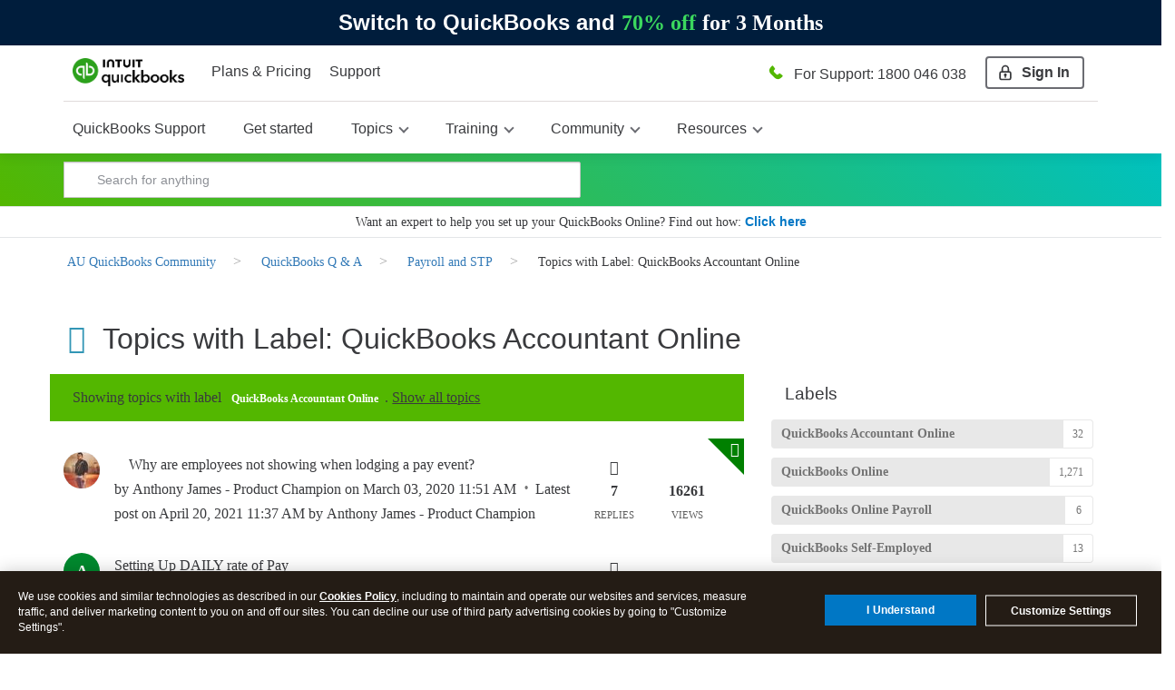

--- FILE ---
content_type: text/html;charset=UTF-8
request_url: https://quickbooks.intuit.com/learn-support/forums/filteredbylabelpage/board-id/pay-au/label-name/quickbooks%20accountant%20online/page/4
body_size: 48076
content:
<!DOCTYPE html><html prefix="og: http://ogp.me/ns#" dir="ltr" lang="en" class="no-js">
	<head>
	
	<title>
	Topics with Label: QuickBooks Accountant Online
</title>
	
	
	

<meta http-equiv="X-UA-Compatible" content="IE=edge">
<meta name="google" content="notranslate">
<script> window.prerenderReady = false; </script>
<link rel="preload" as="font" href="https://quickbooks.intuit.com/learn-support/s/html/assets/fonts/fontawesome-webfont.woff2?v=4.3.0" crossorigin="anonymous">
<link rel="preload" as="font" href="https://quickbooks.intuit.com/learn-support/s/html/@1F8629837AFDB98FA206A5361BEF6A48/assets/fonts/avenir-100.woff2" crossorigin="anonymous">
<link rel="preload" as="font" href="https://quickbooks.intuit.com/learn-support/s/html/@AE325214922F1B593BB3589F9A2534D1/assets/fonts/avenir-400.woff2" crossorigin="anonymous">
<link rel="preload" as="font" href="https://quickbooks.intuit.com/learn-support/s/html/@B7CABC42E2E0D6483A098BEE32FE293C/assets/fonts/avenir-500.woff2" crossorigin="anonymous">
<link rel="preload" as="font" href="https://quickbooks.intuit.com/learn-support/s/html/@B826E1147E5F3830D1B3C10694C2D93D/assets/fonts/avenir-600.woff2" crossorigin="anonymous">
<link rel="preload" as="font" href="https://quickbooks.intuit.com/learn-support/s/html/@D994AA5C9E78A0EE3A45FECF4879A3F7/assets/fonts/avenir-700.woff2" crossorigin="anonymous">
<link rel="preconnect" href="https://experimentation.us.api.intuit.com" crossorigin>
<link rel="preconnect" href="https://ooxbu36397.i.lithium.com" crossorigin>
<link rel="preconnect" href="https://master.reactcomponents.lc.a.intuit.com" crossorigin>
<link rel="preconnect" href="https://plugin.intuitcdn.net" crossorigin>
<link rel="preconnect" href="https://cdn.websdk.intuit.com" crossorigin>
<link rel="preconnect" href="https://shcontentservice.api.intuit.com" crossorigin>
<link rel="preconnect" href="https://cdn.appdynamics.com" crossorigin>

<script>
  function renderElement(element, loginName, isAnchor = false) {
    let firstAlpha = loginName.match(/[A-Za-z]/);
    firstAlpha = firstAlpha ? firstAlpha[0].toUpperCase() : undefined;

    if (loginName === "User avatar" || !firstAlpha) {
      let bgColor = "#3bd85e";
      let svgIcon =
        '<?xml version="1.0" standalone="no"?>\n\
        <!DOCTYPE svg PUBLIC "-//W3C//DTD SVG 20010904//EN"\n\
        "http://www.w3.org/TR/2001/REC-SVG-20010904/DTD/svg10.dtd">\n\
        <svg version="1.0" xmlns="http://www.w3.org/2000/svg"\n\
        width="256.000000pt" height="256.000000pt" viewBox="0 0 256.000000 256.000000"\n\
        preserveAspectRatio="xMidYMid meet">\n\
        <g transform="translate(0.000000,256.000000) scale(0.100000,-0.100000)"\n\
        fill="' + bgColor + '" stroke="none">\n\
        <path d="M1149 2026 c-197 -55 -339 -244 -339 -450 1 -133 38 -231 126 -325\n\
        185 -200 503 -200 688 0 88 94 125 192 126 325 0 209 -143 397 -344 450 -63\n\
        17 -195 17 -257 0z"/>\n\
        <path d="M1034 914 c-251 -42 -464 -158 -528 -286 -24 -49 -26 -61 -26 -194\n\
        l0 -143 63 -45 c207 -147 483 -236 737 -236 256 0 541 92 744 241 l68 50 -4\n\
        147 c-4 173 -13 198 -103 281 -97 88 -258 154 -455 186 -117 19 -383 18 -496\n\
        -1z"/>\n\
        </g>\n\
        </svg>';

      const svgWrapper = document.createElement("span");
      svgWrapper.className = "svgWrapper";
      svgWrapper.innerHTML = svgIcon;

      if (isAnchor) {
        element.style.backgroundImage = "none";
        element.innerHTML = "";
        element.appendChild(svgWrapper);
        element.style.visibility = "visible";
      } else {
        element.parentNode.insertBefore(svgWrapper, element);
        element.remove();
      }
    } else {
      const span = document.createElement("span");
      span.textContent = firstAlpha;

      let bgColor;
      if ("AFKPUZ".includes(firstAlpha)) {
        bgColor = "#00892e";
      } else if ("BGLQLV".includes(firstAlpha)) {
        bgColor = "#00d0e0";
      } else if ("CHMRW".includes(firstAlpha)) {
        bgColor = "#3bd85e";
      } else if ("DINSX".includes(firstAlpha)) {
        bgColor = "#f88a42";
      } else {
        bgColor = "#d72792";
      }

      span.style.backgroundColor = bgColor;

      if (isAnchor) {
        element.style.backgroundImage = "none";
        element.innerHTML = "";
        element.appendChild(span);
        element.style.visibility = "visible";
      } else {
        element.parentNode.insertBefore(span, element);
        element.remove();
      }
    }
  }

  function processAvatars(root = document) {
    const images = root.querySelectorAll(
      'img[src*="static0"]:not(.alreadyDone), img[src*="avatar-collection"]:not(.alreadyDone), img[src*="avatar-name"]:not(.alreadyDone)'
    );
    const anchors = root.querySelectorAll(
      'a[style*="avatar-collection"]:not(.alreadyDone), a[style*="avatar-name"]:not(.alreadyDone)'
    );

    images.forEach((img) => {
      img.classList.add("alreadyDone");
      const loginName = img.title || img.alt || "";
      renderElement(img, loginName, false);
    });

    anchors.forEach((a) => {
      a.classList.add("alreadyDone");
      const loginName = a.getAttribute("data-title") || "";
      renderElement(a, loginName, true);
    });
  }

  window.onload = function () {
    processAvatars();

    const targetNode = document.body;
    const observerConfig = { childList: true, subtree: true };

    const observer = new MutationObserver((mutationsList) => {
      for (let mutation of mutationsList) {
        if (mutation.type === "childList" && mutation.addedNodes.length > 0) {
          mutation.addedNodes.forEach((addedNode) => {
            if (addedNode.nodeType === Node.ELEMENT_NODE) {
              processAvatars(addedNode);
            }
          });
        }
      }
    });

    observer.observe(targetNode, observerConfig);
  };
</script>
<script>
window.isUserLoggedIn = false;
</script>


	
	<link rel="prev" href="https://quickbooks.intuit.com/learn-support/forums/filteredbylabelpage/board-id/pay-au/label-name/quickbooks%20accountant%20online/page/3"/>
	<link rel="next" href="https://quickbooks.intuit.com/learn-support/forums/filteredbylabelpage/board-id/pay-au/label-name/quickbooks%20accountant%20online/page/5"/>
	<meta content="Getting started, superannuation, Single Touch Payroll and processing employee payments." name="description"/><meta content="width=device-width, initial-scale=1.0" name="viewport"/><meta content="2026-01-04T17:54:37-08:00" itemprop="dateModified"/><meta content="text/html; charset=UTF-8" http-equiv="Content-Type"/><link href="https://quickbooks.intuit.com/learn-support/forums/filteredbylabelpage/board-id/pay-au/label-name/quickbooks%20accountant%20online/page/4" rel="canonical"/>
	<meta content="https://digitalasset.intuit.com/IMAGE/A9qmUvK6C/qb-og-image.png" property="og:image"/><meta content="QB Community" property="og:site_name"/><meta content="website" property="og:type"/><meta content="https://quickbooks.intuit.com/learn-support/forums/filteredbylabelpage/board-id/pay-au/label-name/quickbooks%20accountant%20online/page/4" property="og:url"/><meta content="Getting started, superannuation, Single Touch Payroll and processing employee payments." property="og:description"/><meta content="Payroll and STP" property="og:title"/>
	
	
	
	    
            	<link href="/learn-support/s/skins/6763221/f86178600837030a6a5c676ca2e53ecd/intuit_responsive.css" rel="stylesheet" type="text/css"/>
            
	

	
	
	
	
	



    <script type="application/javascript">
        function setValue(obj, path, value, override) {
            const path_elements = path.split('.');
            let subject = obj;
            while (path_elements.length - 1) {
                const path_element = path_elements.shift()
                if (!(path_element in subject)) subject[path_element] = {}
                subject = subject[path_element]
            }
            const last_element = path_elements[0];
            if (override || subject[last_element] === undefined) {
                subject[last_element] = value;
            }
        }

        function setSHProperty(path, value, override) {
            override = (typeof override !== 'undefined') ?  override : false
            window.intuit_self_help = window.intuit_self_help || {};
            setValue(window.intuit_self_help, path, value, override);
        }

        function dig(target, path) {
            let keys = path.split('.');
            let digged = target;
            for (var i in keys) {
                key = keys[i];

                if (typeof digged === 'undefined' || digged === null) {
                    return undefined;
                }
                if (typeof key === 'function') {
                    digged = key(digged);
                } else {
                    digged = digged[key];
                }
            }
            return digged;
        }

        //async by default is true
        //id by default is blank
        //This function returns a promise to allow for dependent code to execute only after promise is fulfilled
        function loadScript(url, async, id) {
            return new Promise(function(resolve, reject) {
                const script = document.createElement('script');
                script.src = url;
                //set default value because IE11
                if (async === undefined) {
                    script.async = true;
                } else {
                    script.async = async;
                }

                if (id){
                    script.id = id;
                }

                script.addEventListener('load', function() {
                    resolve(true);
                });

                document.head.appendChild(script);
            });
        }

        //Must provide a function with a name. Anonymous functions have a blank name and will not work properly
        window.executeOnlyOnce = (function() {
            let executed = {};
            return function(fn) {
                const functionName = fn.name;
                if (!(functionName in executed)) {
                    const retVal = fn();
                    executed[functionName] = retVal;
                    return retVal;
                }
                return executed[functionName]; //return the same value as before. Especially helpful for returned promises
            };
        })();
    </script>
    <script type="application/javascript">
        //Update the language of the page to the site locale
        document.documentElement.setAttribute('lang', "en-AU");
    </script>

<!-- Odd, but we're forcing asset marshalling from the browser until 'asset.get' adds the hashing it's meant to. -->


<meta name="google-site-verification" content="kIG_MMGYJcRBvN9QTBqRP7YGh64zUtAo-XuKwn4APeo" />
<!-- SiteMap Searchbox -->
<script type="application/ld+json">
{
  "@context": "https://schema.org",
  "@type": "WebSite",
  "url": "https://quickbooks.intuit.com/learn-support/",
  "potentialAction": {
    "@type": "SearchAction",
    "target": "https://quickbooks.intuit.com/learn-support/forums/searchpage/tab/message?advanced=false&allow_punctuation=false&filter=location&location=category%3Acommunity-us&q={search_term_string}",
    "query-input": "required name=search_term_string"
  }
}
 </script>
<!-- WebSDK Lib -->
<!--<script src="https://dwum8argi892z.cloudfront.net/js/cdc_lib_min_latest.js" defer></script>
<script src="https://plugin.intuitcdn.net/websdk/1.10.7/websdk.segment.min.js" defer></script>-->
<script src="https://cdn.websdk.intuit.com/js/cdc_lib_min_1.10.12_s.js" defer></script>
<script>
   window.isProductionCheck = true;
	window.getScheme = function(){
		if(isProductionCheck){
			return "intuitsbgprod";
		}else{
			return "intuitsbgqa";
		}
	}
</script>

<!-- Beacons -->

<script>
window.getLocale = function(x) {
    return "au";
}
</script>
<script>
</script>
<!-- ivid generation fix-->
<script type="text/javascript">
	   function canHandleSameSiteAttribute(e){for(var t=[/\(iP.+; CPU .*OS 12[_\d]*.*\) AppleWebKit\//,/^.*Macintosh;.*Mac OS X 10_14.*Version.*Safari.*$/,/(Chromium|Chrome)\/(5[1-9]|6[0-6])\.(\d+)(?:\.(\d+)|)(?:\.(\d+)|)/,/UCBrowser\/[0-9][0-1]?.(\d+)\.(\d+)[\.\d]*!/,/UCBrowser\/12.[0-9][0-2]?.(\d+)[\.\d]*!/,/UCBrowser\/12.13.[0-2][\.\d]*/,/(?:\b(MS)?IE\s+|\bTrident\/7\.0;.*\s+rv:)(\d+)/,/\bMSIE\s+7\.0;.*\bTrident\/(\d+)\.0/],i=0;i<t.length;i++){var n=t[i];if(null!==e.match(n))return!1}return!0}!function(e){var t=e.Intuit||{};if(t.Client=t.Client||{},t.Client.ivid=function(){var e,t,i,n,o,a=[],d="undefined"!=typeof crypto&&crypto.getRandomValues.bind(crypto)||"undefined"!=typeof msCrypto&&msCrypto.getRandomValues.bind(msCrypto);for(n=0;n<256;++n)a[n]=(n+256).toString(16).substr(1);return(i=(d?(e=new Uint8Array(16),function(){return d(e),e}):(t=new Array(16),function(){for(n=0,r;n<16;n++)0==(3&n)&&(r=4294967296*Math.random()),t[n]=r>>>((3&n)<<3)&255;return t}))())[6]=15&i[6]|64,i[8]=63&i[8]|128,o=0,a[i[o++]]+a[i[o++]]+a[i[o++]]+a[i[o++]]+"-"+a[i[o++]]+a[i[o++]]+"-"+a[i[o++]]+a[i[o++]]+"-"+a[i[o++]]+a[i[o++]]+"-"+a[i[o++]]+a[i[o++]]+a[i[o++]]+a[i[o++]]+a[i[o++]]+a[i[o++]]}(),e.Intuit=t,canHandleSameSiteAttribute(navigator.userAgent))if(""===document.cookie.replace(/(?:(?:^|.*;\s*)ivid\s*\=\s*([^;]*).*$)|^.*$/,"$1").trim())(i=new Date).setDate(i.getDate()+1+1825),document.cookie=["ivid="+t.Client.ivid,"domain="+(e.location.hostname.match(/([^.]+)\.\w{2,3}(?:\.\w{2})?$/)||[])[0],"expires="+i.toGMTString(),"path=/","SameSite=None;Secure"].join("; ");else{var i,n=document.cookie.replace(/(?:(?:^|.*;\s*)ivid\s*\=\s*([^;]*).*$)|^.*$/,"$1").trim();(i=new Date).setDate(i.getDate()+1+1825),document.cookie=["ivid="+n,"domain="+(e.location.hostname.match(/([^.]+)\.\w{2,3}(?:\.\w{2})?$/)||[])[0],"expires="+i.toGMTString(),"path=/","SameSite=None;Secure"].join("; ")}else""===document.cookie.replace(/(?:(?:^|.*;\s*)ivid\s*\=\s*([^;]*).*$)|^.*$/,"$1").trim()&&((i=new Date).setDate(i.getDate()+1+1825),document.cookie=["ivid="+t.Client.ivid,"domain="+(e.location.hostname.match(/([^.]+)\.\w{2,3}(?:\.\w{2})?$/)||[])[0],"expires="+i.toGMTString(),"path=/"].join("; "))}(window);
</script>

<!-- End of ivid generation fix-->

<!-- Tealium -->
        <script type="text/javascript" src="//tags.tiqcdn.com/utag/intuit/sync-analytics/prod/utag.sync.js"></script>
        <script> 
            var tealium_url = "";
                tealium_url="//tags.tiqcdn.com/utag/intuit/sbseg-au/prod/utag.js";
            (function(a,b,c,d)
            { a=tealium_url; b=document;c='script';d=b.createElement(c);d.src=a;d.type='text/java'+c;d.async=true; a=b.getElementsByTagName(c)[0];a.parentNode.insertBefore(d,a); }
            )();
        </script>

<!-- OneTrust -->
   
    <script>
      function injectOnetrust() {
        var head_ID = document.getElementsByTagName("head")[0]; 
        // Create new script element for otSdk
        var otSdkStub = document.createElement('script');
        otSdkStub.type = 'text/javascript';
        otSdkStub.src = 'https://privacy-cdn.a.intuit.com/stable/scripttemplates/otSDKStub.js';
        otSdkStub.setAttribute('data-domain-script', '0195a2de-a843-76e1-99d8-cc774bbe37b9');
        otSdkStub.charset='UTF-8';
        //Append the new script to the head tag
        head_ID.appendChild(otSdkStub);
        // Create new script element for otSdk
        var cookieConsentWrapper = document.createElement('script');
        cookieConsentWrapper.type = 'text/javascript';
        cookieConsentWrapper.src = 'https://privacy-cdn.a.intuit.com/stable/consent-wrapper/cookies-consent-wrapper.min.js';
        //Append the new script to the head tag
        head_ID.appendChild(cookieConsentWrapper);
        var gdprScript = document.createElement('script');
        gdprScript.type = 'text/javascript';
        gdprScript.src = 'https://uxfabric.intuitcdn.net/gdpr-util/2.9.0/gdprUtilBundle.js';
        head_ID.appendChild(gdprScript);
      }

        injectOnetrust();
    </script>


<!-- wa-v2 SC analytics fix-->
<script>
  if (typeof (wa)=="undefined") {
  wa={};
}

wa.siteName="fms";
wa.siteGroup="care";
wa.siteHost="qbcommunity";

if (Intuit&&Intuit.Library) {
  if (typeof Intuit.Library.Cookie!="undefined") {
    wa.userId=Intuit.Library.Cookie.getUUID();
  }
}
</script>
<!-- wa-v2 SC analytics fix end-->
        <script id="wasabiWCR" src="/learn-support/s/html/assets/js/w.min.0.5.6.js"></script>
        <script>
            var endpoint;
            var countryEndpoint;
            if(window.getLocale() === 'en-ca' || window.getLocale() === 'ca'){
                    endpoint = "https://experimentation.ca.api.intuit.com";
                countryEndpoint = "CA";
            }else{
                    endpoint = "https://experimentation.us.api.intuit.com";
                countryEndpoint = "US";
            }
            var config = { application_name: 'SBGM', version:'1.5', business_unit:'SBSEG', country: countryEndpoint, srvcEndPoint: endpoint, authorizedEvents:['interactive','onload','load'], executionEvent: 'interactive' }; wasabi.init(config);
        </script>
<!-- sh-community-components -->

<script>
  var descMeta = document.querySelector('meta[name="description"]');
  if(descMeta){
    var seoDescription = descMeta.content;
    if(seoDescription && seoDescription.length>160){
        descMeta.setAttribute("content", (seoDescription.substring(0,160)));
    }
  }
</script>



<script>
    if(document.querySelector('meta[name="robots"]') && document.querySelector('meta[name="robots"]').getAttribute("content", "noindex")){
        document.querySelector('meta[name="robots"]').setAttribute("content", "noindex, nofollow");
    }
</script>

<script>
window.isTSheets = false;
if(window.location.href.indexOf("/learn-support/en-us/timesheet-management/07") > -1){
  var val = '168';
  var d = new Date();
    d.setTime(d.getTime() + 1 * 24 * 60 * 60 * 1000);
    var expires = 'expires=' + d.toUTCString();
    document.cookie = 'ohh.producttype' + '=' + val + ';' + expires + ';path=/';
    window.isTSheets = true;
}
</script>

<script>
  window.isQBDTContactUsFlagOn = true;
</script>


<script type="text/javascript" src="/learn-support/scripts/EAA19129A1248A19BBE86A06A73AF336/lia-scripts-head-min.js"></script><script language="javascript" type="text/javascript">
<!--
window.FileAPI = { jsPath: '/html/assets/js/vendor/ng-file-upload-shim/' };
LITHIUM.PrefetchData = {"Components":{},"commonResults":{}};
LITHIUM.DEBUG = false;
LITHIUM.CommunityJsonObject = {
  "Validation" : {
    "image.description" : {
      "min" : 0,
      "max" : 1000,
      "isoneof" : [ ],
      "type" : "string"
    },
    "tkb.toc_maximum_heading_level" : {
      "min" : 1,
      "max" : 6,
      "isoneof" : [ ],
      "type" : "integer"
    },
    "tkb.toc_heading_list_style" : {
      "min" : 0,
      "max" : 50,
      "isoneof" : [
        "disc",
        "circle",
        "square",
        "none"
      ],
      "type" : "string"
    },
    "blog.toc_maximum_heading_level" : {
      "min" : 1,
      "max" : 6,
      "isoneof" : [ ],
      "type" : "integer"
    },
    "tkb.toc_heading_indent" : {
      "min" : 5,
      "max" : 50,
      "isoneof" : [ ],
      "type" : "integer"
    },
    "blog.toc_heading_indent" : {
      "min" : 5,
      "max" : 50,
      "isoneof" : [ ],
      "type" : "integer"
    },
    "blog.toc_heading_list_style" : {
      "min" : 0,
      "max" : 50,
      "isoneof" : [
        "disc",
        "circle",
        "square",
        "none"
      ],
      "type" : "string"
    }
  },
  "User" : {
    "settings" : {
      "imageupload.legal_file_extensions" : "*.jpg;*.JPG;*.jpeg;*.JPEG;*.gif;*.GIF;*.png;*.PNG",
      "config.enable_avatar" : true,
      "integratedprofile.show_klout_score" : true,
      "layout.sort_view_by_last_post_date" : true,
      "layout.friendly_dates_enabled" : true,
      "profileplus.allow.anonymous.scorebox" : false,
      "tkb.message_sort_default" : "topicPublishDate",
      "layout.format_pattern_date" : "MMMM dd, yyyy",
      "config.require_search_before_post" : "off",
      "isUserLinked" : false,
      "integratedprofile.cta_add_topics_dismissal_timestamp" : -1,
      "layout.message_body_image_max_size" : 1000,
      "profileplus.everyone" : false,
      "integratedprofile.cta_connect_wide_dismissal_timestamp" : -1,
      "blog.toc_maximum_heading_level" : "",
      "integratedprofile.hide_social_networks" : false,
      "blog.toc_heading_indent" : "",
      "contest.entries_per_page_num" : 20,
      "layout.messages_per_page_linear" : 5,
      "integratedprofile.cta_manage_topics_dismissal_timestamp" : -1,
      "profile.shared_profile_test_group" : false,
      "integratedprofile.cta_personalized_feed_dismissal_timestamp" : -1,
      "integratedprofile.curated_feed_size" : 10,
      "contest.one_kudo_per_contest" : false,
      "integratedprofile.enable_social_networks" : false,
      "integratedprofile.my_interests_dismissal_timestamp" : -1,
      "profile.language" : "en",
      "layout.friendly_dates_max_age_days" : 31,
      "layout.threading_order" : "thread_descending",
      "blog.toc_heading_list_style" : "disc",
      "useRecService" : false,
      "layout.module_welcome" : "Hey - Welcome to QB Community!",
      "imageupload.max_uploaded_images_per_upload" : 100,
      "imageupload.max_uploaded_images_per_user" : 10000,
      "integratedprofile.connect_mode" : "",
      "tkb.toc_maximum_heading_level" : "",
      "tkb.toc_heading_list_style" : "disc",
      "sharedprofile.show_hovercard_score" : true,
      "config.search_before_post_scope" : "community",
      "tkb.toc_heading_indent" : "",
      "p13n.cta.recommendations_feed_dismissal_timestamp" : -1,
      "imageupload.max_file_size" : 3072,
      "layout.show_batch_checkboxes" : false,
      "integratedprofile.cta_connect_slim_dismissal_timestamp" : -1
    },
    "isAnonymous" : true,
    "policies" : {
      "image-upload.process-and-remove-exif-metadata" : false
    },
    "registered" : false,
    "emailRef" : "",
    "id" : -1,
    "login" : "Anonymous"
  },
  "Server" : {
    "communityPrefix" : "/learn-support/s/ooxbu36397",
    "nodeChangeTimeStamp" : 1768728341919,
    "tapestryPrefix" : "/learn-support",
    "deviceMode" : "DESKTOP",
    "responsiveDeviceMode" : "DESKTOP",
    "membershipChangeTimeStamp" : "0",
    "version" : "25.10",
    "branch" : "25.10-release",
    "showTextKeys" : false
  },
  "Config" : {
    "phase" : "prod",
    "integratedprofile.cta.reprompt.delay" : 30,
    "profileplus.tracking" : {
      "profileplus.tracking.enable" : false,
      "profileplus.tracking.click.enable" : false,
      "profileplus.tracking.impression.enable" : false
    },
    "app.revision" : "2512041316-scdc64e006b-b23",
    "navigation.manager.community.structure.limit" : "1000"
  },
  "Activity" : {
    "Results" : [ ]
  },
  "NodeContainer" : {
    "viewHref" : "https://quickbooks.intuit.com/learn-support/quickbooks-q-a/misc/03/quickbooks-questions-au",
    "description" : "",
    "id" : "quickbooks-questions-au",
    "shortTitle" : "QuickBooks Q & A",
    "title" : "QuickBooks Q & A",
    "nodeType" : "category"
  },
  "Page" : {
    "skins" : [
      "intuit_responsive",
      "responsive_peak"
    ],
    "authUrls" : {
      "loginUrl" : "/learn-support/s/plugins/common/feature/saml/doauth/post?referer=https%3A%2F%2Fquickbooks.intuit.com%2Flearn-support%2Fforums%2Ffilteredbylabelpage%2Fboard-id%2Fpay-au%2Flabel-name%2Fquickbooks%2520accountant%2520online%2Fpage%2F4",
      "loginUrlNotRegistered" : "/learn-support/s/plugins/common/feature/saml/doauth/post?redirectreason=notregistered&referer=https%3A%2F%2Fquickbooks.intuit.com%2Flearn-support%2Fforums%2Ffilteredbylabelpage%2Fboard-id%2Fpay-au%2Flabel-name%2Fquickbooks%2520accountant%2520online%2Fpage%2F4",
      "loginUrlNotRegisteredDestTpl" : "/learn-support/s/plugins/common/feature/saml/doauth/post?redirectreason=notregistered&referer=%7B%7BdestUrl%7D%7D"
    },
    "name" : "ForumsFilteredByLabelPage",
    "rtl" : false,
    "object" : {
      "viewHref" : "/learn-support/payroll-and-stp/misc/02/pay-au",
      "id" : "pay-au",
      "page" : "ForumsFilteredByLabelPage",
      "type" : "Board"
    }
  },
  "WebTracking" : {
    "Activities" : { },
    "path" : "Community:QB Community/Category:AU QuickBooks Community/Category:QuickBooks Q & A/Board:Payroll and STP"
  },
  "Feedback" : {
    "targeted" : { }
  },
  "Seo" : {
    "markerEscaping" : {
      "pathElement" : {
        "prefix" : "_",
        "match" : "^[0-9][0-9]$"
      },
      "enabled" : false
    }
  },
  "TopLevelNode" : {
    "viewHref" : "https://quickbooks.intuit.com/learn-support/au-quickbooks-community/misc/03/community-au",
    "description" : "Join our AU QuickBooks Community where small business owners and product experts connect to answer questions, share best practices, and offer advice.",
    "id" : "community-au",
    "shortTitle" : "AU QuickBooks Community",
    "title" : "AU QuickBooks Community",
    "nodeType" : "category"
  },
  "Community" : {
    "viewHref" : "https://quickbooks.intuit.com/learn-support/",
    "integratedprofile.lang_code" : "en",
    "integratedprofile.country_code" : "US",
    "id" : "ooxbu36397",
    "shortTitle" : "QB Community",
    "title" : "QuickBooks Community"
  },
  "CoreNode" : {
    "conversationStyle" : "forum",
    "viewHref" : "https://quickbooks.intuit.com/learn-support/payroll-and-stp/misc/02/pay-au",
    "settings" : { },
    "description" : "Getting started, superannuation, Single Touch Payroll and processing employee payments.",
    "id" : "pay-au",
    "shortTitle" : "Payroll and STP",
    "title" : "Payroll and STP",
    "nodeType" : "Board",
    "ancestors" : [
      {
        "viewHref" : "https://quickbooks.intuit.com/learn-support/quickbooks-q-a/misc/03/quickbooks-questions-au",
        "description" : "",
        "id" : "quickbooks-questions-au",
        "shortTitle" : "QuickBooks Q & A",
        "title" : "QuickBooks Q & A",
        "nodeType" : "category"
      },
      {
        "viewHref" : "https://quickbooks.intuit.com/learn-support/au-quickbooks-community/misc/03/community-au",
        "description" : "Join our AU QuickBooks Community where small business owners and product experts connect to answer questions, share best practices, and offer advice.",
        "id" : "community-au",
        "shortTitle" : "AU QuickBooks Community",
        "title" : "AU QuickBooks Community",
        "nodeType" : "category"
      },
      {
        "viewHref" : "https://quickbooks.intuit.com/learn-support/",
        "description" : "Get help with QuickBooks. See how to get started and do it all with our videos, how-to guides, and tutorials. Or find an QuickBooks expert that can help you with your question.",
        "id" : "ooxbu36397",
        "shortTitle" : "QB Community",
        "title" : "QuickBooks Community",
        "nodeType" : "Community"
      }
    ]
  }
};
LITHIUM.Components.RENDER_URL = "/learn-support/util/componentrenderpage/component-id/#{component-id}?render_behavior=raw";
LITHIUM.Components.ORIGINAL_PAGE_NAME = 'forums/FilteredByLabelPage';
LITHIUM.Components.ORIGINAL_PAGE_ID = 'ForumsFilteredByLabelPage';
LITHIUM.Components.ORIGINAL_PAGE_CONTEXT = '[base64].';
LITHIUM.Css = {
  "BASE_DEFERRED_IMAGE" : "lia-deferred-image",
  "BASE_BUTTON" : "lia-button",
  "BASE_SPOILER_CONTAINER" : "lia-spoiler-container",
  "BASE_TABS_INACTIVE" : "lia-tabs-inactive",
  "BASE_TABS_ACTIVE" : "lia-tabs-active",
  "BASE_AJAX_REMOVE_HIGHLIGHT" : "lia-ajax-remove-highlight",
  "BASE_FEEDBACK_SCROLL_TO" : "lia-feedback-scroll-to",
  "BASE_FORM_FIELD_VALIDATING" : "lia-form-field-validating",
  "BASE_FORM_ERROR_TEXT" : "lia-form-error-text",
  "BASE_FEEDBACK_INLINE_ALERT" : "lia-panel-feedback-inline-alert",
  "BASE_BUTTON_OVERLAY" : "lia-button-overlay",
  "BASE_TABS_STANDARD" : "lia-tabs-standard",
  "BASE_AJAX_INDETERMINATE_LOADER_BAR" : "lia-ajax-indeterminate-loader-bar",
  "BASE_AJAX_SUCCESS_HIGHLIGHT" : "lia-ajax-success-highlight",
  "BASE_CONTENT" : "lia-content",
  "BASE_JS_HIDDEN" : "lia-js-hidden",
  "BASE_AJAX_LOADER_CONTENT_OVERLAY" : "lia-ajax-loader-content-overlay",
  "BASE_FORM_FIELD_SUCCESS" : "lia-form-field-success",
  "BASE_FORM_WARNING_TEXT" : "lia-form-warning-text",
  "BASE_FORM_FIELDSET_CONTENT_WRAPPER" : "lia-form-fieldset-content-wrapper",
  "BASE_AJAX_LOADER_OVERLAY_TYPE" : "lia-ajax-overlay-loader",
  "BASE_FORM_FIELD_ERROR" : "lia-form-field-error",
  "BASE_SPOILER_CONTENT" : "lia-spoiler-content",
  "BASE_FORM_SUBMITTING" : "lia-form-submitting",
  "BASE_EFFECT_HIGHLIGHT_START" : "lia-effect-highlight-start",
  "BASE_FORM_FIELD_ERROR_NO_FOCUS" : "lia-form-field-error-no-focus",
  "BASE_EFFECT_HIGHLIGHT_END" : "lia-effect-highlight-end",
  "BASE_SPOILER_LINK" : "lia-spoiler-link",
  "FACEBOOK_LOGOUT" : "lia-component-users-action-logout",
  "BASE_DISABLED" : "lia-link-disabled",
  "FACEBOOK_SWITCH_USER" : "lia-component-admin-action-switch-user",
  "BASE_FORM_FIELD_WARNING" : "lia-form-field-warning",
  "BASE_AJAX_LOADER_FEEDBACK" : "lia-ajax-loader-feedback",
  "BASE_AJAX_LOADER_OVERLAY" : "lia-ajax-loader-overlay",
  "BASE_LAZY_LOAD" : "lia-lazy-load"
};
LITHIUM.noConflict = true;
LITHIUM.useCheckOnline = false;
LITHIUM.RenderedScripts = [
  "jquery.scrollTo.js",
  "Namespace.js",
  "Link.js",
  "jquery.json-2.6.0.js",
  "jquery.hoverIntent-r6.js",
  "DataHandler.js",
  "jquery.position-toggle-1.0.js",
  "Forms.js",
  "jquery.ui.draggable.js",
  "ElementMethods.js",
  "jquery.ui.dialog.js",
  "CustomEvent.js",
  "LiModernizr.js",
  "jquery.function-utils-1.0.js",
  "jquery.clone-position-1.0.js",
  "json2.js",
  "jquery.fileupload.js",
  "SpoilerToggle.js",
  "jquery.autocomplete.js",
  "ResizeSensor.js",
  "AskAnExpert.js",
  "jquery.ui.widget.js",
  "jquery.blockui.js",
  "Lithium.js",
  "Cache.js",
  "AskAnExpertResults.js",
  "ForceLithiumJQuery.js",
  "jquery.ui.position.js",
  "jquery.delayToggle-1.0.js",
  "jquery.lithium-selector-extensions.js",
  "Sandbox.js",
  "Throttle.js",
  "jquery.appear-1.1.1.js",
  "Events.js",
  "SearchForm.js",
  "jquery.viewport-1.0.js",
  "Auth.js",
  "jquery.ajax-cache-response-1.0.js",
  "jquery.effects.slide.js",
  "jquery.iframe-shim-1.0.js",
  "AjaxSupport.js",
  "DropDownMenuVisibilityHandler.js",
  "AutoComplete.js",
  "jquery.js",
  "jquery.placeholder-2.0.7.js",
  "OoyalaPlayer.js",
  "Text.js",
  "jquery.ui.resizable.js",
  "ValueSurveyLauncher.js",
  "jquery.tools.tooltip-1.2.6.js",
  "Video.js",
  "jquery.ui.mouse.js",
  "Placeholder.js",
  "Globals.js",
  "InformationBox.js",
  "jquery.iframe-transport.js",
  "prism.js",
  "Dialog.js",
  "PartialRenderProxy.js",
  "SearchAutoCompleteToggle.js",
  "PolyfillsAll.js",
  "HelpIcon.js",
  "Tooltip.js",
  "jquery.css-data-1.0.js",
  "NoConflict.js",
  "ActiveCast3.js",
  "DeferredImages.js",
  "jquery.effects.core.js",
  "Components.js",
  "AjaxFeedback.js",
  "DropDownMenu.js",
  "jquery.ui.core.js",
  "InputEditForm.js",
  "ElementQueries.js",
  "Loader.js",
  "MessageListActual.js",
  "jquery.tmpl-1.1.1.js"
];// -->
</script><script type="text/javascript" src="/learn-support/scripts/D60EB96AE5FF670ED274F16ABB044ABD/lia-scripts-head-min.js"></script>
<script>(window.BOOMR_mq=window.BOOMR_mq||[]).push(["addVar",{"rua.upush":"false","rua.cpush":"false","rua.upre":"false","rua.cpre":"true","rua.uprl":"false","rua.cprl":"false","rua.cprf":"false","rua.trans":"SJ-f95775e5-5457-4551-aa69-127b2d9b2152","rua.cook":"false","rua.ims":"false","rua.ufprl":"false","rua.cfprl":"false","rua.isuxp":"false","rua.texp":"norulematch","rua.ceh":"false","rua.ueh":"false","rua.ieh.st":"0"}]);</script>
                              <script>!function(e){var n="https://s.go-mpulse.net/boomerang/";if("False"=="True")e.BOOMR_config=e.BOOMR_config||{},e.BOOMR_config.PageParams=e.BOOMR_config.PageParams||{},e.BOOMR_config.PageParams.pci=!0,n="https://s2.go-mpulse.net/boomerang/";if(window.BOOMR_API_key="5HYE5-AXTU5-JCF92-D26JW-CFSC6",function(){function e(){if(!o){var e=document.createElement("script");e.id="boomr-scr-as",e.src=window.BOOMR.url,e.async=!0,i.parentNode.appendChild(e),o=!0}}function t(e){o=!0;var n,t,a,r,d=document,O=window;if(window.BOOMR.snippetMethod=e?"if":"i",t=function(e,n){var t=d.createElement("script");t.id=n||"boomr-if-as",t.src=window.BOOMR.url,BOOMR_lstart=(new Date).getTime(),e=e||d.body,e.appendChild(t)},!window.addEventListener&&window.attachEvent&&navigator.userAgent.match(/MSIE [67]\./))return window.BOOMR.snippetMethod="s",void t(i.parentNode,"boomr-async");a=document.createElement("IFRAME"),a.src="about:blank",a.title="",a.role="presentation",a.loading="eager",r=(a.frameElement||a).style,r.width=0,r.height=0,r.border=0,r.display="none",i.parentNode.appendChild(a);try{O=a.contentWindow,d=O.document.open()}catch(_){n=document.domain,a.src="javascript:var d=document.open();d.domain='"+n+"';void(0);",O=a.contentWindow,d=O.document.open()}if(n)d._boomrl=function(){this.domain=n,t()},d.write("<bo"+"dy onload='document._boomrl();'>");else if(O._boomrl=function(){t()},O.addEventListener)O.addEventListener("load",O._boomrl,!1);else if(O.attachEvent)O.attachEvent("onload",O._boomrl);d.close()}function a(e){window.BOOMR_onload=e&&e.timeStamp||(new Date).getTime()}if(!window.BOOMR||!window.BOOMR.version&&!window.BOOMR.snippetExecuted){window.BOOMR=window.BOOMR||{},window.BOOMR.snippetStart=(new Date).getTime(),window.BOOMR.snippetExecuted=!0,window.BOOMR.snippetVersion=12,window.BOOMR.url=n+"5HYE5-AXTU5-JCF92-D26JW-CFSC6";var i=document.currentScript||document.getElementsByTagName("script")[0],o=!1,r=document.createElement("link");if(r.relList&&"function"==typeof r.relList.supports&&r.relList.supports("preload")&&"as"in r)window.BOOMR.snippetMethod="p",r.href=window.BOOMR.url,r.rel="preload",r.as="script",r.addEventListener("load",e),r.addEventListener("error",function(){t(!0)}),setTimeout(function(){if(!o)t(!0)},3e3),BOOMR_lstart=(new Date).getTime(),i.parentNode.appendChild(r);else t(!1);if(window.addEventListener)window.addEventListener("load",a,!1);else if(window.attachEvent)window.attachEvent("onload",a)}}(),"".length>0)if(e&&"performance"in e&&e.performance&&"function"==typeof e.performance.setResourceTimingBufferSize)e.performance.setResourceTimingBufferSize();!function(){if(BOOMR=e.BOOMR||{},BOOMR.plugins=BOOMR.plugins||{},!BOOMR.plugins.AK){var n="true"=="true"?1:0,t="",a="amibx5axgyui42lmvlya-f-2282f4df0-clientnsv4-s.akamaihd.net",i="false"=="true"?2:1,o={"ak.v":"39","ak.cp":"690608","ak.ai":parseInt("465127",10),"ak.ol":"0","ak.cr":9,"ak.ipv":4,"ak.proto":"h2","ak.rid":"5beecb4e","ak.r":47369,"ak.a2":n,"ak.m":"g","ak.n":"essl","ak.bpcip":"3.16.27.0","ak.cport":42836,"ak.gh":"23.208.24.110","ak.quicv":"","ak.tlsv":"tls1.3","ak.0rtt":"","ak.0rtt.ed":"","ak.csrc":"-","ak.acc":"","ak.t":"1768729328","ak.ak":"hOBiQwZUYzCg5VSAfCLimQ==OoW/GfrK59DKqJzGQDAWGZzwUbypif+Od9fHgF5oZSf8u70zMmU8kPHfuGnzdEvwTQSwYZoOP7s548vySj91s5z697czPo17W4v/BwRCZI3AWtiCWEamsI+TvI7RiwsM5q1uiI3NXQ8Lp6HhxEJqvhufH5vxHDu3OD0mLRXD81IP4VJMqmWAqzOqh78lbsixijvA/HGmOFs1ZW/YL/ZSHktVppanxUqJ9zdKpkRLdcnlBqQdAC0v6W+XilgXktVYWQH9PTiCRrWDGGno7cjQRJeXm9xf5hkW6xgwVTDOKgd8k5d/MzAB964DzsXEUEaa6KLnnm/RbzUfpYlMIj+Xxrwqba72mWyUKmXStRBYwkK4RiX5xJpIDYRljqfDYcCWstqtGbCNtCK4UA4Avb+kcevQliLn5AL/7LFOn3rqiKg=","ak.pv":"1898","ak.dpoabenc":"","ak.tf":i};if(""!==t)o["ak.ruds"]=t;var r={i:!1,av:function(n){var t="http.initiator";if(n&&(!n[t]||"spa_hard"===n[t]))o["ak.feo"]=void 0!==e.aFeoApplied?1:0,BOOMR.addVar(o)},rv:function(){var e=["ak.bpcip","ak.cport","ak.cr","ak.csrc","ak.gh","ak.ipv","ak.m","ak.n","ak.ol","ak.proto","ak.quicv","ak.tlsv","ak.0rtt","ak.0rtt.ed","ak.r","ak.acc","ak.t","ak.tf"];BOOMR.removeVar(e)}};BOOMR.plugins.AK={akVars:o,akDNSPreFetchDomain:a,init:function(){if(!r.i){var e=BOOMR.subscribe;e("before_beacon",r.av,null,null),e("onbeacon",r.rv,null,null),r.i=!0}return this},is_complete:function(){return!0}}}}()}(window);</script></head>
	<body class="lia-board lia-user-status-anonymous ForumsFilteredByLabelPage lia-body" id="lia-body">
	
	
	<div id="8E9-205-1" class="ServiceNodeInfoHeader">
</div>
	
	
	
	

	<div class="lia-page">
		<center>
			
				
					
	
	<div class="MinimumWidthContainer">
		<div class="min-width-wrapper">
			<div class="min-width">		
				
						<div class="lia-content">
                            
							
							
							
		
	<div class="lia-quilt lia-quilt-forums-filtered-by-label-page lia-quilt-layout-two-column-main-side lia-top-quilt">
	<div class="lia-quilt-row lia-quilt-row-header">
		<div class="lia-quilt-column lia-quilt-column-24 lia-quilt-column-single lia-quilt-column-common-header">
			<div class="lia-quilt-column-alley lia-quilt-column-alley-single">
	
		
			<div class="lia-quilt lia-quilt-header lia-quilt-layout-header lia-component-quilt-header">
	<div class="lia-quilt-row lia-quilt-row-main-header-top">
		<div class="lia-quilt-column lia-quilt-column-24 lia-quilt-column-single lia-quilt-column-header-top">
			<div class="lia-quilt-column-alley lia-quilt-column-alley-single">
	
		
			  <style>
    #lia-body .lia-quilt.lia-top-quilt>.lia-quilt-row-header>.lia-quilt-column-common-header .lia-quilt-header .lia-quilt-row-main-header {
      margin-top: 168px;
    }
    @media screen and (max-width:1024px) and (min-width:768px){
      #lia-body .lia-quilt.lia-top-quilt>.lia-quilt-row-header>.lia-quilt-column-common-header .lia-quilt-header .lia-quilt-row-main-header {
        margin-top: 165px;
      }    
    }
    @media screen and (max-width:767px){
      #lia-body .lia-quilt.lia-top-quilt>.lia-quilt-row-header>.lia-quilt-column-common-header .lia-quilt-header .lia-quilt-row-main-header {
        margin-top: 110px;
      }    
    }
    @media screen and (max-width:631px){
      #lia-body .lia-quilt.lia-top-quilt>.lia-quilt-row-header>.lia-quilt-column-common-header .lia-quilt-header .lia-quilt-row-main-header {
        margin-top: 132px;
      }    
    }
    @media screen and (max-width:446px){
      #lia-body .lia-quilt.lia-top-quilt>.lia-quilt-row-header>.lia-quilt-column-common-header .lia-quilt-header .lia-quilt-row-main-header {
        margin-top: 156px;
      }    
    }
  </style>
    <a class="pervasive-banner-wrapper" href="https://quickbooks.intuit.com/au/pricing/?cid=CSSDR188-COM-AU-QBO-GEN-NA-XSLL-REC-NA-FY26TopGNSAUCPBANUKN">
      <span class="pervasive-banner">
        <span class="pervasive-banner-text">Switch to QuickBooks and <span class="pervasive-banner-discount">70% off</span> <span class="pervasive-banner-subscription"> for 3 Months</span></span>
      </span>
    </a> 

		
			



  <style>
	  .ForumTopicPage .lia-forum-topic-page-gte-5{margin: 0;}#lia-body .category-label-filter-dropdown, #lia-body custom-label-filter-dropdown{padding: 0;}#lia-body .lia-quilt-forum-topic-page-helparticles .ohh-header-actions .action-four1{display: inline-block;}#lia-body .ohh-header-actions .action-three .lia-component-users-widget-menu{display:inline-block;vertical-align:middle}.lia-quilt-post-page .ohh-header-actions .action-three,.ohh-header-actions .action-three{margin-top:0;display:inline-block;vertical-align:middle}.ohh-header-actions .action-four#lia-body .lia-top-quilt>.lia-quilt-row-header>.lia-quilt-column-common-header .lia-quilt-header .lia-quilt-row-main-header .header-main-wrapper{background-image:linear-gradient(45deg,#53b700 0,#00c1bf 100%)}#lia-body .lia-page .lia-quilt.lia-top-quilt>.lia-quilt-row-header>.lia-quilt-column-common-header .lia-quilt-header .lia-quilt-row-main-header .header-main-wrapper:not([lang=fr-CA]){margin-top:0!important}.category-label-filter-dropdown,.custom-label-filter-dropdown{padding:0 15px;font-size:28px;line-height:1}.category-label-filter-dropdown .filter-title,#lia-body .category-label-filter-dropdown .forum-title,#lia-body .custom-label-filter-dropdown .filter-title,#lia-body .custom-label-filter-dropdown .forum-title{display:none;font-family:"Avenir Next forINTUIT-Demi","Helvetica Neue",Helvetica,Arial,sans-serif;font-size:28px;margin-right:5px}.category-label-filter-dropdown .select-wrapper,.custom-label-filter-dropdown .select-wrapper{display:block;border-radius:24px;position:relative;max-width:335px;min-width:120px;margin-top:10px;background-color:#000}.category-label-filter-dropdown .select-wrapper:after,.category-label-filter-dropdown .select-wrapper:before,.custom-label-filter-dropdown .select-wrapper:after,.custom-label-filter-dropdown .select-wrapper:before{position:absolute;content:"";top:60%;right:20px;bottom:auto;left:auto;width:12px;height:3px;background-color:#fff;border-radius:3px;-webkit-transition:all .4s;transition:all .4s;display:block}.category-label-filter-dropdown .select-wrapper:after,.custom-label-filter-dropdown .select-wrapper:after{-webkit-transform:rotate(45deg) translateX(-45%)!important;transform:rotate(45deg) translateX(-45%)!important}.category-label-filter-dropdown .select-wrapper:before,.custom-label-filter-dropdown .select-wrapper:before{webkit-transform:rotate(-45deg) translateX(45%)!important;transform:rotate(-45deg) translateX(45%)!important}.category-label-filter-dropdown .select-wrapper select,.custom-label-filter-dropdown .select-wrapper select{-webkit-appearance:none;-moz-appearance:none;width:100%;cursor:pointer;border:2px solid #000;z-index:2;padding:0 0 0 21px;color:#fff;font-family:"Avenir Next forINTUIT-Demi","Helvetica Neue",Helvetica,Arial,sans-serif;font-size:16px;text-align:left;line-height:20px;background-color:#000;border-radius:24px;position:static}.category-label-filter-dropdown .select-wrapper select::-ms-expand,.custom-label-filter-dropdown .select-wrapper select::-ms-expand{display:none}#lia-body .vis-med{display:block}.vis-med .lia-header-nav-component-widget{float:none;margin-left:0;margin-right:0}.vis-med .lia-header-nav-component-widget .lia-header-nav-component-unread-count{background:0 0;color:#000;display:inline-block;left:145px;top:14px;color:#000;font-family:"Avenir Next forINTUIT-Demi","Helvetica Neue",Helvetica,Arial,sans-serif}.vis-med .lia-header-nav-component-widget .lia-header-nav-component-unread-count:before{content:"(";color:#000}.vis-med .lia-header-nav-component-widget .lia-header-nav-component-unread-count:after{content:")";color:#000}.vis-med .lia-header-nav-component-widget.lia-component-notes-widget-summary-modern .lia-header-nav-component-unread-count{left:125px}.vis-med .lia-header-nav-component-widget a.lia-notification-feed-page-link{font-family:"Avenir Next forINTUIT-Regular","Helvetica Neue",Helvetica,Arial,sans-serif;color:#000}.vis-med .lia-header-nav-component-widget a.lia-notification-feed-page-link:after{content:"Notifications";font-size:16px}.vis-med .lia-header-nav-component-widget a.private-notes-link{font-family:"Avenir Next forINTUIT-Regular","Helvetica Neue",Helvetica,Arial,sans-serif;color:#000}.vis-med .lia-header-nav-component-widget a.private-notes-link:after{content:"Messages";font-size:16px;display:inline-block}@media (max-width:1024px){#lia-body .lia-component-quilt-community-hero{margin-top:0!important}}@media screen and (max-width:768px){.category-label-filter-dropdown,.custom-label-filter-dropdown{padding:0}}@media screen and (max-width:767px){.vis-med .lia-header-nav-component-widget .lia-header-nav-component-unread-count{left:185px;font-size:16px;top:15px}}@media screen and (max-width:767px){.vis-med .lia-header-nav-component-widget.lia-component-notes-widget-summary-modern .lia-header-nav-component-unread-count{left:155px;font-size:16px;font-family:"Avenir Next forINTUIT-Demi","Helvetica Neue",Helvetica,Arial,sans-serif}}@media screen and (max-width:767px){.vis-med .lia-header-nav-component-widget a.lia-notification-feed-page-link:after{font-size:20px;font-family:"Avenir Next forINTUIT-Medium","Helvetica Neue",Helvetica,Arial,sans-serif}}@media screen and (max-width:767px){.vis-med .lia-header-nav-component-widget a.private-notes-link:after{font-size:20px;font-family:"Avenir Next forINTUIT-Medium","Helvetica Neue",Helvetica,Arial,sans-serif}}@media screen and (min-width:768px) and (max-width: 1024px){#lia-body .lia-breadcrumb>.lia-list-standard-inline{padding-left: 0;margin-left: -10px;}#lia-body .lia-top-quilt>.lia-quilt-row-header>.lia-quilt-column-common-header .lia-component-quilt-header .lia-quilt-row-sub-header .lia-breadcrumb-node:first-child a{padding-left:0;}}
	</style>

<header id="un-header">
  <div class="vc_row wpb_row vc_row-fluid">
    <div class="wpb_column vc_column_container vc_col-sm-12">
      <div class="vc_column-inner">
        <div class="wpb_wrapper">
          <div class="wpb_raw_code wpb_content_element wpb_raw_html" >
            <div class="wpb_wrapper">
              <script type="application/ld+json">
                {
                  "@context": "http://www.schema.org/",
                  "@type": "Organization",
                  "name": "Quickbooks",
                  "url": "https://quickbooks.intuit.com/",
                  "sameAs": [
                    "https://www.instagram.com/quickbooks/",
                    "https://en.wikipedia.org/wiki/QuickBooks",
                    "https://www.linkedin.com/company/quickbooks/",
                    "https://www.linkedin.com/showcase/quickbooks/",
                    "https://twitter.com/QuickBooks",
                    "https://www.facebook.com/IntuitQuickBooks",
                    "https://www.pinterest.com/QuickBooks/",
                    "https://plus.google.com/+quickbooks",
                    "https://www.youtube.com/user/Quickbooks"
                  ],
                  "logo": "https://quickbooks.intuit.com/content/dam/intuit/quickbooks/common/quickbooks-logo-300px-square.png",
                  "address": {
                    "@type": "PostalAddress",
                    "streetAddress": "2700 Coast Ave.",
                    "addressLocality": "Mountain View",
                    "addressRegion": "CA",
                    "postalCode": "94043",
                    "addressCountry": "USA"
                  },
                  "contactPoint" : [
                    {
                      "@type" : "ContactPoint",
                      "telephone" : "+1 (877) 683-3280",
                      "contactType" : "Sales",
                      "areaServed" : "US",
                      "contactOption" : "TollFree"
                    },
                    {
                      "@type" : "ContactPoint",
                      "telephone" : "+1 (800) 4-INTUIT",
                      "contactType" : "Customer Support",
                      "areaServed" : "US",
                      "contactOption" : "TollFree"
                    },
                    {
                      "@type" : "ContactPoint",
                      "telephone" : "+1 (800) 4-INTUIT",
                      "contactType" : "Technical Support",
                      "areaServed" : "US","contactOption" : "TollFree"
                    }
                  ]
                }
              </script>
              <script type="application/ld+json">
                {
                  "@context": "http://www.schema.org/",
                  "@type": "WebSite",
                  "name": "Quickbooks",
                  "alternateName": "Quickbooks",
                  "url": "https://quickbooks.intuit.com/",
                  "thumbnailUrl":"https://quickbooks.intuit.com/learn-support/s/html/assets/qb_thumb.png",
                  "publisher": [
                    {
                      "@type": "Organization",
                      "name": "Quickbooks"
                    },
                    {
                      "@type": "Corporation",
                      "name": "Intuit",
                      "tickerSymbol":"INTU"
                    }
                  ],
                  "copyrightHolder": [
                    {
                      "@type": "Organization",
                      "name": "Quickbooks"
                    },
                    {  "@type": "Corporation",
                      "name": "Intuit",
                      "tickerSymbol":"INTU"
                    }
                  ],
                  "author": [
                    {
                      "@type": "Organization",
                      "name": "Quickbooks"
                    },
                    {
                      "@type": "Corporation",
                      "name": "Intuit",
                      "tickerSymbol":"INTU"
                    }
                  ]
                }
              </script>
              <div class="main-header-container mainNav__container ">
                <div class="container-fluid">
                  <div class="iparys_inherited">
                    <div class="iheader iparsys parsys">
                      <div class="container-fluid section">
                        <div class="mainNav__wrapper">
                          <nav class="mainNav__container js-main-nav mainNav--larger">
                            <div class="mainNav__links--container">
                              <div class="mainNav__toggle--container js-nav-toggle">
                                <section class="mainNav__toggle"></section>
                              </div>
                              <section class="mainNav__logo--container">
                                <a href="https://quickbooks.intuit.com/au" class="mainNav__boltlogo" aria-label="QuickBooks Logo">
                                  <img src="https://quickbooks.intuit.com/learn-support/s/html/@67F1CAB6F473CE45ADD3AB71A98B0263/assets/QBLogo-50-50-color.png" alt="qbo logo">
                                </a>
                              </section>
                              <div class="mainNav__links--primary top__container">
                                <section class="link__container link__orphan navItem--mobile">
                                  <h2 class="mobile-secondary js-link link__title" data-wa-link="hdr-quickbooks-signin">Sign In</h2>
                                    <ul class="link__sublink--container">
                                        <li class="mobile-li" id="support-mob">
                                          <a class="link__sublink--link " id="support-mob-link" href="/learn-support/s/plugins/common/feature/saml/doauth/post?referer=https%3A%2F%2Fquickbooks.intuit.com%2Flearn-support%2Fen-au" data-wa-link="hdr-quickbooks-signin-support"><span class="link__text">QuickBooks Support</span></a>
                                        </li>
                                        <li class="mobile-li" id="community-mob">
                                          <a class="link__sublink--link signIn-func" id="community-mob-link" href="/learn-support/s/plugins/common/feature/saml/doauth/post?referer=https%3A%2F%2Fquickbooks.intuit.com%2Flearn-support%2Fau-quickbooks-community%2Fmisc%2F03%2Fcommunity-au" data-wa-link="hdr-quickbooks-signin-support"><span class="link__text">QuickBooks Community</span></a>
                                        </li>
                                        <li class="mobile-li" >
                                          <a class="link__sublink--link "  href="//c19.qbo.intuit.com/c19/v1950.187/0/login?redirect=true" data-wa-link="hdr-quickbooks-signin-support"><span class="link__text">QuickBooks Online</span></a>
                                        </li>
                                        <li class="mobile-li" >
                                          <a class="link__sublink--link "  href="//au.selfemployed.intuit.com/login" data-wa-link="hdr-quickbooks-signin-support"><span class="link__text">QuickBooks Self-Employed</span></a>
                                        </li>
                                        <li class="mobile-li" >
                                          <a class="link__sublink--link "  href="//c19.qbo.intuit.com/c19/v1950.187/0/login?redirect=true&redirect=true&accountant-sign-in=" data-wa-link="hdr-quickbooks-signin-support"><span class="link__text">QuickBooks Online Accountant</span></a>
                                        </li>
                                    </ul>
                                </section>
                                <section class="link__container link__orphan navItem--mobile">
                                  <h2 class="mobile-secondary js-link link__title" data-wa-link="hdr-quickbooks-signin">Support</h2>
                                  <ul class="link__sublink--container">
                                    <li class="link__sublink--item no-subcontainer">
                                      <a class="link__sublink--link" href="/learn-support/custom/page/page-id/GettingStartedWithQuickbooks-EN-AU" data-wa-link="hdr-quickbooks-signin-quickbooksselfemployed&quot;"><span class="link__text">Get Started</span></a>
                                    </li>
                                    <li class="link__sublink--item">
                                      <section class="link__container link__orphan navItem--mobile full-width">
                                        <h2 class="mobile-secondary js-link link__title icon toggle sub-section one-nav" data-wa-link="hdr-quickbooks-signin">Topics</span></h2>
                                        <ul class="link__sublink--container third-level dynamic-nav">
                                            <div id="navigation-react-mobile"></div>
                                        </ul>
                                      </section>
                                    </li>
                                    <li class="link__sublink--item">
                                      <section class="link__container link__orphan navItem--mobile full-width">
                                        <h2 class="mobile-secondary js-link link__title icon toggle sub-section one-nav" data-wa-link="hdr-quickbooks-signin">Training</h2>
                                        <ul class="link__sublink--container third-level">
                                            <li class="link__sublink--item one-nav test-nav"> 
                                              <a class="link__sublink--link" href="//quickbooks.intuit.com/au/learn-and-support/quickbooks-online/video-tutorials/"><span class="link__text">Small Business Video Tutorials</span></a> 
                                            </li>
                                            <li class="link__sublink--item one-nav test-nav"> 
                                              <a class="link__sublink--link" href="//quickbooks.intuit.com/au/learn-and-support/quickbooks-self-employed/video-tutorials/"><span class="link__text">Self-Employed Video Tutorials</span></a> 
                                            </li>
                                            <li class="link__sublink--item one-nav test-nav"> 
                                              <a class="link__sublink--link" href="//quickbooks.intuit.com/au/learning-centre/webinars/"><span class="link__text">Recorded Webinars</span></a> 
                                            </li>
                                            <li class="link__sublink--item one-nav test-nav"> 
                                              <a class="link__sublink--link" href="//quickbooks.intuit.com/au/accountants-and-bookkeepers/education-and-events/"><span class="link__text">ProAdvisor Certification</span></a> 
                                            </li>
                                        </ul>
                                      </section>
                                    </li>
                                    <li class="link__sublink--item">
                                      <section class="link__container link__orphan navItem--mobile full-width">
                                        <h2 class="mobile-secondary js-link link__title icon toggle sub-section one-nav" data-wa-link="hdr-quickbooks-signin">Community</h2>
                                        <ul class="link__sublink--container third-level">
                                            <li class="link__sublink--item one-nav test-nav">
                                              <a class="link__sublink--link" href="/learn-support/au-quickbooks-community/misc/03/community-au"><span class="link__text">Community Home</span></a> 
                                            </li>
                                            <li class="link__sublink--item one-nav test-nav">
                                              <a class="link__sublink--link" href="/learn-support/quickbooks-q-a/misc/03/quickbooks-questions-au"><span class="link__text">QuickBooks Q&A</span></a> 
                                            </li>
                                            <li class="link__sublink--item one-nav test-nav">
                                              <a class="link__sublink--link" href="/learn-support/business-discussions/misc/03/business-discussions-au"><span class="link__text">Business Discussions</span></a> 
                                            </li>
                                        </ul>
                                      </section>
                                    </li>
                                    <li class="link__sublink--item">
                                      <section class="link__container link__orphan navItem--mobile full-width">
                                        <h2 class="mobile-secondary js-link link__title icon toggle sub-section one-nav" data-wa-link="hdr-quickbooks-signin">Resources</h2>
                                        <ul class="link__sublink--container third-level">
                                            <li class="link__sublink--item one-nav test-nav">
                                              <a class="link__sublink--link" href="https://quickbooks.intuit.com/au/find-a-proadvisor/"><span class="link__text">Find a ProAdvisor</span></a> 
                                            </li>
                                            <li class="link__sublink--item one-nav test-nav">
                                              <a class="link__sublink--link" href="https://quickbooks.intuit.com/au/resources/"><span class="link__text">Business Advice</span></a> 
                                            </li>
                                            <li class="link__sublink--item one-nav test-nav">
                                              <a class="link__sublink--link" href="https://quickbooks.intuit.com/au/events/"><span class="link__text">Upcoming Eventss</span></a> 
                                            </li>
                                            <li class="link__sublink--item one-nav test-nav">
                                              <a class="link__sublink--link" href="https://quickbooks.intuit.com/au/product-updates/"><span class="link__text">New Product Features</span></a> 
                                            </li>
                                        </ul>
                                      </section>
                                    </li>
                                  </ul>
                                </section>
                                  <section class="navItem--mobile">
                                    <a class="js-link link__title" href="javascript:void(0)">For Support: 1800 046 038</a>
                                  </section>
                                <section class="top_nav_cell left navItem--desktop">
                                  <a class="link__title--main" href="//quickbooks.intuit.com/au/pricing/" data-wa-link="hdr-quickbooks-pricing"><span class="link__text">Plans &amp; Pricing</span></a>
                                </section>
                                <section class="top_nav_cell left navItem--desktop">
                                  <a class="active link__title--main" href="/learn-support/en-au" data-wa-link="hdr-quickbooks-learnandsupport"><span class="link__text">Support</span></a>
                                </section>
                              </div>
                            </div>
                            <div class="mainNav__links--secondary">
                                <section class="link__container false sales-container">
                                  <a class="link__title--main" href="javascript:void(0)" data-wa-link="hdr-sales-container">
                                    <span class="sales-hour-default">
                                      <svg width="16" height="16" xmlns="http://www.w3.org/2000/svg" xmlns:xlink="http://www.w3.org/1999/xlink">
                                        <defs>
                                          <path d="M11.565 9.05a.815.815 0 0 1 1.05-.087l2.693 1.923c.41.292.459.884.102 1.24l-1.627 1.627a4.896 4.896 0 0 1-6.922 0L2.247 9.138a4.896 4.896 0 0 1 0-6.922L3.874.59a.815.815 0 0 1 1.24.103l1.923 2.692a.815.815 0 0 1-.087 1.05l-.665.666a1.63 1.63 0 0 0 0 2.306l2.308 2.308a1.63 1.63 0 0 0 2.306 0l.666-.665z" id="a"></path>
                                        </defs>
                                        <g fill="none" fill-rule="evenodd">
                                          <mask id="b" fill="#fff">
                                            <use xlink:href="#a"></use>
                                          </mask>
                                          <path fill="#53B700" mask="url(#b)" d="M-7 23h34v-34H-7z"></path>
                                        </g>
                                      </svg>
                                    </span>
                                    <span class="sales-hour-hover">
                                      <svg width="16" height="16" xmlns="http://www.w3.org/2000/svg" xmlns:xlink="http://www.w3.org/1999/xlink">
                                          <defs>
                                            <path d="M11.565 9.05a.815.815 0 0 1 1.05-.087l2.693 1.923c.41.292.459.884.102 1.24l-1.627 1.627a4.896 4.896 0 0 1-6.922 0L2.247 9.138a4.896 4.896 0 0 1 0-6.922L3.874.59a.815.815 0 0 1 1.24.103l1.923 2.692a.815.815 0 0 1-.087 1.05l-.665.666a1.63 1.63 0 0 0 0 2.306l2.308 2.308a1.63 1.63 0 0 0 2.306 0l.666-.665z" id="a1"></path>
                                          </defs>
                                          <g fill="none" fill-rule="evenodd">
                                            <mask id="b1" fill="#fff">
                                                <use xlink:href="#a1"></use>
                                            </mask>
                                            <path fill="#2CA01C" mask="url(#b1)" d="M-7 23h34v-34H-7z"></path>
                                          </g>
                                      </svg>
                                    </span>
                                    <span class="link__text">For Support: 1800 046 038</span>
                                  </a>
                                  <div class="sales-hour">
                                    <div class="sh-title">Hours</div>
                                        <div class="sh-duration">Monday - Friday</div>
                                        <div class="sh-duration">8:30am to 6.30pm AEDT</div>
                                      <hr class="sh-divider">
                                      <div class="sh-first-link">
                                        <a href="/learn-support/en-au" data-wa-link="sh-first-link" data-di-id="#sh-first-link">Product support &amp; help</a>
                                      </div>
                                        <div class="sh-second-link">
                                          <a href="https://quickbooks.intuit.com/learn-support/en-au/intuit-account/get-help-if-you-can-t-sign-in-to-your-account/01/419548" data-wa-link="sh-second-link" data-di-id="#sh-second-link">Need help signing in?</a>
                                        </div>
                                  </div>
                                </section>
<style>
    .upper-nav-blue-dot-section {
      display: inline-flex;
      align-items: center;
    }
    /* Padding already exists for other screen sizes */
    @media screen and (min-width: 1024px) {
      .upper-nav-blue-dot-section {
        padding-right: 15px;
      }
    }
  </style>

  <section class="upper-nav-blue-dot-section">
    <span class="intuit-nav-icon-wrapper ohh-header-actions" style="margin-top: 0; display: inline-flex;" id="blue-dot-actions">
      <span class="action-three">
      </span>
<script>
        let adkPromise = Promise.reject("Need to call initAdk first").catch(()=>{});

        function loadADK() {
            const loadAdkPromise = loadScript("https://sh.api.intuit.com/v3/appfabric-integration/lib/sh-exp-sbg-app-experience", true, "adk_script");
            return loadAdkPromise.then(initAdk);
        }

        function initAdk() {
            const locale = "en-AU";
            adkPromise = AppFabric.init({
                logLevel: "debug-and-above",
                locale: locale || null
            });
            return adkPromise;
        }

        function renderAdkWidget(widget_id, widget_version, widget_props, container){
            adkPromise.then(function (adk) {
                adk.renderWidget(
                    widget_id,
                    {
                        version: widget_version,
                        props: widget_props,
                        container: container
                    }
                );

            }).catch(function (err) {
                console.error("Page Error", err);
            });
        }

        function getApiKey(callback){
            adkPromise.then((adk) => { callback(adk._applicationInstance.appApiKey)});
        }
    </script>
<style>
    :is(div[data-cy='iam-access-point-ui-div']) strong, span {
        color: inherit;
        font-size: inherit;
    }
    /* Hidden by default 
    #header-actions-container {
        display: none;
    }*/
</style>

<div id="blue-dot-container"></div>
<script>

    function getCustomLink() {
        if (window.isUserLoggedIn) {
            return {
                href: "/learn-support/au-quickbooks-community/misc/03/community-au",
                text: "Visit the QuickBooks Community"
            }
        } else {
            return {
                href: "/learn-support/s/plugins/common/feature/saml/doauth/post?referer=https%3A%2F%2Fquickbooks.intuit.com%2Flearn-support%2Fforums%2Ffilteredbylabelpage%2Fboard-id%2Fpay-au%2Flabel-name%2Fquickbooks%2520accountant%2520online%2Fpage%2F4",
                text: "Sign in the Community"
            }
        }
    }


    function renderBlueDot(apiKey) {
        const headerSection = document.getElementById("header-actions-container");
        const container = document.getElementById("blue-dot-container");
        const signInButton = document.getElementById("sign-in-button");

        const widget_props = {
            accountSettingsUrl: "https://accounts.intuit.com/index.html?loc=en-AU&rgn=AU",
            locale: "en-au",
            customLink: getCustomLink(),
            signInUrl: '/learn-support/s/plugins/common/feature/saml/doauth/post?referer=https%3A%2F%2Fquickbooks.intuit.com%2Flearn-support%2Fforums%2Ffilteredbylabelpage%2Fboard-id%2Fpay-au%2Flabel-name%2Fquickbooks%2520accountant%2520online%2Fpage%2F4',
            signOutUrl: "https://quickbooks.intuit.com/learn-support/community/page.logoutpage?t:cp=authentication/contributions/unticketedauthenticationactions&dest_url=https%3A%2F%2Fquickbooks.intuit.com%2Flearn-support%2Fforums%2Ffilteredbylabelpage%2Fboard-id%2Fpay-au%2Flabel-name%2Fquickbooks%2520accountant%2520online%2Fpage%2F4&lia-action-token=gdm6IO9AISlIl90AmoA19I5Mo9cYtX8W4B7Bb8W8fWU.&lia-action-token-id=logoff",
            iusHost: "accounts.platform.intuit.com",
            iusApiKey: apiKey,
            
        };

        const widget_id = 'sh-khoros-frontend/khoros-blue-dot-widget';
        const widget_version = '1.0.0';
        renderAdkWidget(widget_id, widget_version, widget_props, container);
    }

    async function loadBlueDot() {
        await loadADK();
        
        getApiKey((apiKey) => renderBlueDot(apiKey));
    }
</script>    </span>
    <style>
      .intuit-nav-icon-wrapper {
        display: inline-flex;
        align-items: center;
        /* Same margin as on OHH */
        margin-left:21px;
        column-gap: 5px;
      }
      .UserNavigation .lia-user-avatar-message {
        box-shadow: unset;
        object-fit: fill;
      }
      @media screen and (max-width: 1024px) {
        .UserNavigation .lia-user-avatar-message {
          height: 30px !important;
          width: 30px !important;;
        }
      }
      div.iam-access-point-fly-out-section {
        z-index: 1030;
      }
    </style>
    <span id="header-actions-container"></span>
    <script>
      function moveToMobile() {
        const container = document.getElementById("mobile-actions-container");
        if(container) {
          document.getElementById("mobile-actions-container").appendChild(document.getElementById("blue-dot-actions"));
        }
      }

      function moveToDesktop() {
        let container = document.getElementById("header-actions-container");
        if(container) {
          container.appendChild(document.getElementById("blue-dot-actions"));
        }
      }

      function handleResize() {
        if(window.innerWidth < 767) {
          moveToMobile()
        } else {
          moveToDesktop();
        }
      }
    </script>
  </section>                            </div>
                          </nav>
                        </div>
                      </div>
                    </div>
                  </div>
                </div>
              </div>
            </div>
          </div>
        </div>
      </div>
    </div>
  </div>
  <div class="vc_row wpb_row vc_row-fluid">
    <div class="wpb_column vc_column_container vc_col-sm-12">
      <div class="vc_column-inner">
        <div class="wpb_wrapper">
          <script>document.addEventListener("DOMContentLoaded", function (event) {        try {            var allhyperlinktags = document.getElementsByTagName("a");            for (var i = 0; i < allhyperlinktags.length; i++) {                if (allhyperlinktags[i].hasAttribute("data-wa-nav-link") && (allhyperlinktags[i].getAttribute("data-wa-nav-link") === null || allhyperlinktags[i].getAttribute("data-wa-nav-link") == "")) {                    allhyperlinktags[i].removeAttribute("data-wa-nav-link");                }                if (allhyperlinktags[i].hasAttribute("data-wa-event") && (allhyperlinktags[i].getAttribute("data-wa-event") === null || allhyperlinktags[i].getAttribute("data-wa-event") == "")) {                    allhyperlinktags[i].removeAttribute("data-wa-event");                }            }        }        catch (err) {            console.log(err.message);        }    });</script>
        </div>
      </div>
    </div>
  </div>
</header><div class="nav-wrapper">
    <nav class="menu" id="nav1" role="navigation" aria-label="Main menu">
        <ul class="nav level-1" role="menubar" aria-hidden="false">
        <li role="menuitem">
            <a href="/learn-support/en-au/" data-wa-link="hdr-quickbooks-ohh-home" tabindex="0">QuickBooks Support</a>
        </li>
        <li id="topic-get-started">
            <a onclick="try {window.intuit.customer_success.ohh_utils.Tracker.trackNavigateToTopic('get-started');} catch (e) {console.log(e);}" href="/learn-support/custom/page/page-id/GettingStartedWithQuickbooks-EN-AU" data-wa-link="hdr-quickbooks-ohh-get-started" tabindex="0">
            Get started
            </a>
        </li>
        <li id="browse-by-topic" class="topic-browser has-subnav" role="menuitem" aria-haspopup="true">
            <a href='#' tabindex="0">Topics&nbsp;&nbsp;<i></i></a>
            <div id="navigationwidget"></div>
        </li>
        <li class="training-browser has-subnav" role="menuitem" aria-haspopup="true">
            <a href="/learn-support/en-au/tutorials?product=QuickBooks%20Online&tutorial=get-started" onclick="try {window.intuit.customer_success.ohh_utils.Tracker.trackNavigate('tutorials', 'tutorials');} catch (e) {console.log(e);}"  data-wa-link="hdr-quickbooks-ohh-training" tabindex="0">Training&nbsp;&nbsp;<i></i></a>
                <ul class="level-2" aria-hidden="true" role="menu">
                
                <li role="menuitem"><a href="//quickbooks.intuit.com/au/learn-and-support/quickbooks-online/video-tutorials/" onclick="try {window.intuit.customer_success.ohh_utils.Tracker.trackNavigate('tutorials', 'tutorials');} catch (e) {console.log(e);}" data-wa-link="hdr-quickbooks-ohh-tutorials">Small Business Video Tutorials</a></li>

                <li role="menuitem"><a href="//quickbooks.intuit.com/au/learn-and-support/quickbooks-self-employed/video-tutorials/ " onclick="try {window.intuit.customer_success.ohh_utils.Tracker.trackNavigate('tutorials', 'tutorials');} catch (e) {console.log(e);}" data-wa-link="hdr-quickbooks-ohh-tutorials">Self-Employed Video Tutorials</a></li>

                <li role="menuitem"><a href="//quickbooks.intuit.com/au/learning-centre/webinars/" onclick="try {window.intuit.customer_success.ohh_utils.Tracker.trackNavigate('tutorials', 'webinars');} catch (e) {console.log(e);}" data-wa-link="hdr-quickbooks-ohh-webinars">Recorded Webinars</a></li>
                
                <li role="menuitem"><a href="//quickbooks.intuit.com/au/accountants-and-bookkeepers/education-and-events/" onclick="try {window.intuit.customer_success.ohh_utils.Tracker.trackNavigate('tutorials', 'training-classes');} catch (e) {console.log(e);}" data-wa-link="hdr-quickbooks-ohh-training-classes">ProAdvisor Certification</a></li>
            </ul>
        </li>
        <li class="has-subnav" role="menuitem" aria-haspopup="true">
            <a href="#" data-wa-link="hdr-quickbooks-community-home" tabindex="0">Community&nbsp;&nbsp;<i></i></a>
            <ul class="level-2" aria-hidden="true" role="menu">

                <li role="menuitem"><a href="/learn-support/au-quickbooks-community/misc/03/community-au" onclick="try {window.intuit.customer_success.ohh_utils.Tracker.trackNavigate('community', 'community-home');} catch (e) {console.log(e);}" data-wa-link="hdr-quickbooks-community-home">Community Home</a></li>

                <li role="menuitem"><a href="/learn-support/quickbooks-q-a/misc/03/quickbooks-questions-au" onclick="try {window.intuit.customer_success.ohh_utils.Tracker.trackNavigate('community', 'community-q-a');} catch (e) {console.log(e);}" data-wa-link="hdr-quickbooks-community-q&r">Community Q&A</a></li>

                <li role="menuitem"><a href="/learn-support/business-discussions/misc/03/business-discussions-au" onclick="try {window.intuit.customer_success.ohh_utils.Tracker.trackNavigate('community', 'business-discussions');} catch (e) {console.log(e);}" data-wa-link= "hdr-quickbooks-community-about-your-business">Business Discussions</a></li>

            </ul>
        </li>
        <li class="has-subnav" role="menuitem" aria-haspopup="true">
            <a href="#" data-wa-link= "hdr-quickbooks-community-momentum" tabindex="0">Resources&nbsp;&nbsp;<i></i></a>
            <ul class="level-2" aria-hidden="true" role="menu">
                <li role="menuitem"><a href="//quickbooks.intuit.com/au/find-a-proadvisor/" data-wa-link="hdr-quickbooks-ohh-proadviser">Find a ProAdvisor</a></li>
                <li role="menuitem"><a href="//quickbooks.intuit.com/au/resources/" data-wa-link="hdr-quickbooks-ohh-business-advice">Business Advice</a></li>
                <li role="menuitem"><a href="//quickbooks.intuit.com/au/events/" data-wa-link="hdr-quickbooks-ohh-events">Upcoming Events</a></li>
                <li role="menuitem"><a href="//quickbooks.intuit.com/au/product-updates/" data-wa-link="hdr-quickbooks-ohh-product-feature">New Product Features</a></li>
            </ul>
        </li>
        </ul>
    </nav>

   <div class = "ohh-header-actions">
   <div class = "action-four1">
<span class="custom-language region-dropdown dropdown">

            <a class="nav-link" data-toggle="dropdown" aria-expanded="false">
                <span class="flag flags-au"></span>
            </a>

  <div class="dropdown-menu">
    <a class="dropdown-item d-flex align-items-center" target="_self"
       href="/learn-support/us-quickbooks-community/misc/03/community-us">
      <span class="flag flags-us mr-sm region-dropdown"></span>
      United States
    </a>
    <a class="dropdown-item d-flex align-items-center" target="_self"
       href="/learn-support/uk-quickbooks-community/misc/03/community-uk">
      <span class="flag flags-gb mr-sm region-dropdown"></span>
      United Kingdom
    </a>
    <a class="dropdown-item d-flex align-items-center" target="_self"
       href="/learn-support/au-quickbooks-community/misc/03/community-au">
      <span class="flag flags-au mr-sm region-dropdown"></span>
      Australia
    </a>
      
    <a class="dropdown-item d-flex align-items-center" target="_self"
       href="/learn-support/ca-quickbooks-community/misc/03/community-ca">
      <span class="flag flags-ca mr-sm region-dropdown"></span>
      Canada (English)
    </a>
          <a class="dropdown-item d-flex align-items-center" target="_self"
             href="/learn-support/fr-ca-communauté-quickbooks/misc/03/communaute-fr-ca">
            <span class="flag flags-ca mr-sm region-dropdown"></span>
            Canada (French)
          </a>
        <a class="dropdown-item d-flex align-items-center" target="_self"
        href="/learn-support/fr-quickbooks-communaute/misc/03/communaute-fr">
            <span class="flag flags-fr mr-sm region-dropdown"></span>
            France
        </a>
    
    
    <a class="dropdown-item d-flex align-items-center" target="_self"
       href="/learn-support/sg-quickbooks-community/misc/03/community-sg">
      <span class="flag flags-sg mr-sm region-dropdown"></span>
      Singapore
    </a>
    <a class="dropdown-item d-flex align-items-center" target="_self"
       href="/learn-support/za-quickbooks-community/misc/03/community-za">
      <span class="flag flags-za mr-sm region-dropdown"></span>
      South Africa
    </a>
    <a class="dropdown-item d-flex align-items-center" target="_self"
       href="/learn-support/global-quickbooks-community/misc/03/community-global">
      <span class="flag flags-global mr-sm region-dropdown"></span>
      Global
    </a>
        <a class="dropdown-item d-flex align-items-center" target="_self"
           href="/learn-support/ie-quickbooks-community/misc/03/community-ie">
            <span class="flag flag-ie mr-sm region-dropdown"></span>
            Ireland
        </a>



  </div>
</span>  </div>
</div>



</div><!-- assigning Lithium's jquery to $ being used as jquery alias using $ = LITHIUM.jQuery.This is done to prevent any errors arising from jquery API call using $ as alias.-->

		
			
        
        
	

	

    
		
	
	
</div>
		</div>
	</div><div class="lia-quilt-row lia-quilt-row-main-header">
		<div class="lia-quilt-column lia-quilt-column-24 lia-quilt-column-single lia-quilt-column-header-main">
			<div class="lia-quilt-column-alley lia-quilt-column-alley-single">
	
		
			<div class="header-main-wrapper">
	<div class="lia-quilt-row header-main-content">
		<div class="lia-quilt-column lia-quilt-column-12 lia-quilt-column-left lia-quilt-column-header-left">
				<!-- OOTB Lithium Search -->
<div id="lia-searchformV3_a2bdcf35c9a4da" class="SearchForm lia-search-form-wrapper lia-mode-default lia-component-common-widget-search-form">
	

	
		<div class="lia-inline-ajax-feedback">
			<div class="AjaxFeedback" id="ajaxfeedback_a2bdcf35c9a4da"></div>
			
	

	

		</div>

	

	
		<div id="searchautocompletetoggle_a2bdcf35c9a4da">	
	
		

	
		<div class="lia-inline-ajax-feedback">
			<div class="AjaxFeedback" id="ajaxfeedback_a2bdcf35c9a4da_0"></div>
			
	

	

		</div>

	

	
			
            <form enctype="multipart/form-data" class="lia-form lia-form-inline SearchForm" action="https://quickbooks.intuit.com/learn-support/forums/filteredbylabelpage.searchformv3.form.form" method="post" id="form_a2bdcf35c9a4da" name="form_a2bdcf35c9a4da"><div class="t-invisible"><input value="board-id/pay-au/label-name/quickbooks%20accountant%20online/page/4" name="t:ac" type="hidden"></input><input value="search/contributions/page" name="t:cp" type="hidden"></input><input value="[base64]." name="lia-form-context" type="hidden"></input><input value="ForumsFilteredByLabelPage:board-id/pay-au/label-name/quickbooks accountant online/page/4:searchformv3.form:" name="liaFormContentKey" type="hidden"></input><input value="uCOR3YR+fiyRzPEnYiKB8PoxgtM=:H4sIAAAAAAAAALWSwUrDQBCGx0JPRQTRN9DrRtBeLB6KUDyEWgmeZbPZptEkG3cnTbz4KD6B+BI9ePMdfACvnjyYTWKJrWBS62mZf5b//2aYxzdoJyfQU5xKNjGYCFF6doyeCJUxoi4/LjpjIYPpIVGxHXhYPvozT1FJ6ArpEhpRNuEEacQVyrsuYUJy37OJTRUnfTsTKcOBx31nz+IYR/uXs87r7vNHCzZM6OTRwh/SgCNsm9d0Sg2fhq5hZUSh20sjhM0i+LQI/jt3vyn3SArGlbK0j1JZ2OzJORq/P7y0ANIoGYJZEyjIXDKx1LT3D5K6hXuAbBtly8pbOcm6o3RSO7mA85qmeGM3GmFneYSrg3/IK+Y4g0FN31hxWXVcqL/wt7ReXf/aEpoChwK/rWChngNrfTXgXxIK4PrnF0nhxAyrjsvS/NLL1mqXXisq5/8Ea/Bw3/cEAAA=" name="t:formdata" type="hidden"></input></div>
	
	

	

	

	
		<div class="lia-inline-ajax-feedback">
			<div class="AjaxFeedback" id="feedback_a2bdcf35c9a4da"></div>
			
	

	

		</div>

	

	

	

	


	
	<input value="JM4QyqO7Vrb-UnQ2Wxf91-SNhfzyaDLjikasJ_EgkF4." name="lia-action-token" type="hidden"></input>
	
	<input value="form_a2bdcf35c9a4da" id="form_UIDform_a2bdcf35c9a4da" name="form_UID" type="hidden"></input>
	<input value="" id="form_instance_keyform_a2bdcf35c9a4da" name="form_instance_key" type="hidden"></input>
	
                

                
                    
                

                <span class="lia-search-input-wrapper">
                    <span class="lia-search-input-field">
                        <span class="lia-button-wrapper lia-button-wrapper-secondary lia-button-wrapper-searchForm-action"><input value="searchForm" name="submitContextX" type="hidden"></input><input class="lia-button lia-button-secondary lia-button-searchForm-action" value="Search" id="submitContext_a2bdcf35c9a4da" name="submitContext" type="submit"></input></span>

                        <input placeholder="Search for anything" aria-label="Search" title="Search" class="lia-form-type-text lia-autocomplete-input search-input lia-search-input-message" value="" id="messageSearchField_a2bdcf35c9a4da_0" name="messageSearchField" type="text"></input>
                        <input placeholder="Search for anything" aria-label="Search" title="Search" class="lia-form-type-text lia-autocomplete-input search-input lia-search-input-tkb-article lia-js-hidden" value="" id="messageSearchField_a2bdcf35c9a4da_1" name="messageSearchField_0" type="text"></input>
                        

	
		<input placeholder="Enter a keyword to search within the users" ng-non-bindable="" title="Enter a user name or rank" class="lia-form-type-text UserSearchField lia-search-input-user search-input lia-js-hidden lia-autocomplete-input" aria-label="Enter a user name or rank" value="" id="userSearchField_a2bdcf35c9a4da" name="userSearchField" type="text"></input>
	

	


                        <input placeholder="Enter a keyword to search within the private messages" title="Enter a search word" class="lia-form-type-text NoteSearchField lia-search-input-note search-input lia-js-hidden lia-autocomplete-input" aria-label="Enter a search word" value="" id="noteSearchField_a2bdcf35c9a4da_0" name="noteSearchField" type="text"></input>
						<input title="Enter a search word" class="lia-form-type-text ProductSearchField lia-search-input-product search-input lia-js-hidden lia-autocomplete-input" aria-label="Enter a search word" value="" id="productSearchField_a2bdcf35c9a4da" name="productSearchField" type="text"></input>
                        <input class="lia-as-search-action-id" name="as-search-action-id" type="hidden"></input>
                    </span>
                </span>
                
                    <span id="clearSearchButton_a2bdcf35c9a4da" role="button" tabindex="0" title="Clear" class="lia-clear-field lia-js-hidden" aria-label="Clear the search input"></span>
                

                <span class="lia-cancel-search">cancel</span>

                
            
</form>
		
			<div class="search-autocomplete-toggle-link lia-js-hidden">
				<span>
					<a class="lia-link-navigation auto-complete-toggle-on lia-link-ticket-post-action lia-component-search-action-enable-auto-complete" data-lia-action-token="hMlcb0UXuNpl_qRNsGgpD5WYcwnit-oL1iycfItTRHY." rel="nofollow" id="enableAutoComplete_a2bdcf35c9a4da" href="https://quickbooks.intuit.com/learn-support/forums/filteredbylabelpage.enableautocomplete:enableautocomplete?t:ac=board-id/pay-au/label-name/quickbooks%20accountant%20online/page/4&amp;t:cp=action/contributions/searchactions">Turn on suggestions</a>					
					<span class="HelpIcon">
	<a class="lia-link-navigation help-icon lia-tooltip-trigger" role="button" aria-label="Help Icon" id="link_a2bdcf35c9a4da" href="#"><span class="lia-img-icon-help lia-fa-icon lia-fa-help lia-fa" alt="Auto-suggest helps you quickly narrow down your search results by suggesting possible matches as you type." aria-label="Help Icon" role="img" id="display_a2bdcf35c9a4da"></span></a><div role="alertdialog" class="lia-content lia-tooltip-pos-bottom-left lia-panel-tooltip-wrapper" id="link_a2bdcf35c9a4da_0-tooltip-element"><div class="lia-tooltip-arrow"></div><div class="lia-panel-tooltip"><div class="content">Auto-suggest helps you quickly narrow down your search results by suggesting possible matches as you type.</div></div></div>
</span>
				</span>
			</div>
		

	

	

	
	
	
</div>
		
	<div class="spell-check-showing-result">
		Showing results for <span class="lia-link-navigation show-results-for-link lia-link-disabled" aria-disabled="true" id="showingResult_a2bdcf35c9a4da"></span>
		

	</div>
	<div>
		
		<span class="spell-check-search-instead">
			Search instead for <a class="lia-link-navigation search-instead-for-link" rel="nofollow" id="searchInstead_a2bdcf35c9a4da" href="#"></a>
		</span>

	</div>
	<div class="spell-check-do-you-mean lia-component-search-widget-spellcheck">
		Did you mean: <a class="lia-link-navigation do-you-mean-link" rel="nofollow" id="doYouMean_a2bdcf35c9a4da" href="#"></a>
	</div>

	

	

	


	
</div>		</div>
	</div>
</div>

		
			
		
			<div class="lia-panel lia-panel-standard StringDisplayTaplet Chrome lia-component-common-widget-announcement"><div class="lia-decoration-border"><div class="lia-decoration-border-top"><div> </div></div><div class="lia-decoration-border-content"><div><div class="lia-panel-heading-bar-wrapper"><div class="lia-panel-heading-bar"><span aria-level="3" role="heading" class="lia-panel-heading-bar-title">Announcements</span></div></div><div class="lia-panel-content-wrapper"><div class="lia-panel-content"><div class="StringDisplayTaplet">
	
    	<center>Want an expert to help you set up your QuickBooks Online? Find out how: <a href="https://intuit.me/42e3OEJ">Click here</a></center>
<style>
  #lia-body .pervasive-banner-wrapper .pervasive-banner {
   padding: 10px 15px;
  }
  #lia-body .lia-component-common-widget-announcement {
    margin-top: -1px;
  }
#lia-body .lia-top-quilt.lia-quilt-category-page-landing:lang(en-AU)>.lia-quilt-row-header>.lia-quilt-column-common-header .lia-component-quilt-header .lia-quilt-row-sub-header>.lia-quilt-column-sub-header-main .lia-component-quilt-community-hero .lia-quilt-row-hero-top {
    padding-top: 40px;
}
#lia-body .lia-component-quilt-community-hero .lia-quilt-row-hero-bottom .metrics-wrapper {
    margin: 0 15px 0 0;
    visibility: visible;
}
@media (max-width: 991px){
  #lia-body .lia-component-quilt-community-hero .lia-quilt-row-hero-bottom .metrics-wrapper {
   padding-bottom: 24px; 
}
} 
</style>
        
    
</div></div></div></div></div><div class="lia-decoration-border-bottom"><div> </div></div></div></div>
		
	
	
</div>
		</div>
	</div><div class="lia-quilt-row lia-quilt-row-sub-header">
		<div class="lia-quilt-column lia-quilt-column-24 lia-quilt-column-single lia-quilt-column-sub-header-main">
			<div class="lia-quilt-column-alley lia-quilt-column-alley-single">
	
		
			

<div aria-label='breadcrumbs' role='navigation' class='BreadCrumb crumb-line lia-breadcrumb lia-component-common-widget-breadcrumb'>
	<ul role='list' id='list' class='lia-list-standard-inline'>
	
		
			<li class='lia-breadcrumb-node crumb'>
				<a class='lia-link-navigation crumb-category lia-breadcrumb-category lia-breadcrumb-forum' id='link' href='/learn-support/au-quickbooks-community/misc/03/community-au'>AU QuickBooks Community</a>
			</li>
			
				<li aria-hidden='true' class='lia-breadcrumb-seperator crumb-category lia-breadcrumb-category lia-breadcrumb-forum'>
				  
          		  		<span class='separator'>:</span>
          		  
				</li>
			
		
			<li class='lia-breadcrumb-node crumb'>
				<a class='lia-link-navigation crumb-category lia-breadcrumb-category lia-breadcrumb-forum' id='link_0' href='/learn-support/quickbooks-q-a/misc/03/quickbooks-questions-au'>QuickBooks Q & A</a>
			</li>
			
				<li aria-hidden='true' class='lia-breadcrumb-seperator crumb-category lia-breadcrumb-category lia-breadcrumb-forum'>
				  
          		  		<span class='separator'>:</span>
          		  
				</li>
			
		
			<li class='lia-breadcrumb-node crumb'>
				<a class='lia-link-navigation crumb-board lia-breadcrumb-board lia-breadcrumb-forum' id='link_1' href='/learn-support/payroll-and-stp/misc/02/pay-au'>Payroll and STP</a>
			</li>
			
				<li aria-hidden='true' class='lia-breadcrumb-seperator crumb-board lia-breadcrumb-board lia-breadcrumb-forum'>
				  
          		  		<span class='separator'>:</span>
          		  
				</li>
			
		
			<li class='lia-breadcrumb-node crumb final-crumb'>
				<span class='lia-link-navigation child-thread lia-link-disabled' aria-disabled='true' id='link_2'>Topics with Label: QuickBooks Accountant Online</span>
			</li>
			
		
	
</ul>
</div>
		
			
    <div class="lia-menu-navigation-wrapper lia-js-hidden lia-menu-action lia-page-options lia-component-community-widget-page-options" id="actionMenuDropDown">	
	<div class="lia-menu-navigation">
		<div class="dropdown-default-item"><a title="Show option menu" class="lia-js-menu-opener default-menu-option lia-js-click-menu lia-link-navigation" aria-expanded="false" role="button" aria-label="Show option menu" id="dropDownLink" href="#"></a>
			<div class="dropdown-positioning">
				<div class="dropdown-positioning-static">
					
	<ul aria-label="Dropdown menu items" role="list" id="dropdownmenuitems" class="lia-menu-dropdown-items">
		

	
	
		
			
		
			
		
			
		
			<li role="listitem"><span class="lia-link-navigation mark-new-link lia-link-disabled lia-component-forums-action-mark-new" aria-disabled="true" id="markNew">Mark all as New</span></li>
		
			<li role="listitem"><span class="lia-link-navigation mark-read-link lia-link-disabled lia-component-forums-action-mark-read" aria-disabled="true" id="markRead">Mark all as Read</span></li>
		
			<li aria-hidden="true"><span class="lia-separator lia-component-common-widget-link-separator">
	<span class="lia-separator-post"></span>
	<span class="lia-separator-pre"></span>
</span></li>
		
			
		
			<li role="listitem"><span class="lia-link-navigation addBoardUserFloat lia-link-disabled lia-component-subscriptions-action-add-board-user-float" aria-disabled="true" id="addBoardUserFloat">Float this item to the top</span></li>
		
			
		
			
		
			
		
			<li role="listitem"><span class="lia-link-navigation addBoardUserBookmark lia-link-disabled lia-component-subscriptions-action-add-board-user-bookmark" aria-disabled="true" id="addBoardUserBookmark">Bookmark</span></li>
		
			
		
			
		
			
		
			
		
			
		
			
		
			
		
			
		
			
		
			
		
			
		
			
		
			
		
			
		
			
		
			
		
			
		
			
		
			
		
			
		
			
		
			
		
			
		
			
		
			
		
			
		
			
		
			
		
			
		
			
		
			
		
			
		
			
		
			
		
			
		
	
	


	</ul>

				</div>
			</div>
		</div>
	</div>
</div>

		
			
		
	
	
</div>
		</div>
	</div><div class="lia-quilt-row lia-quilt-row-feedback">
		<div class="lia-quilt-column lia-quilt-column-24 lia-quilt-column-single lia-quilt-column-feedback">
			<div class="lia-quilt-column-alley lia-quilt-column-alley-single lia-mark-empty">
	
		
			
	

	

		
	
	
</div>
		</div>
	</div>
</div>
		
	
	

	
		<div class="lia-page-header">
			
		
			<div class="lia-message-discussion-style-icon lia-component-common-widget-core-node-icon">
    <span class="lia-img-icon-forum-board lia-fa-icon lia-fa-forum lia-fa-board lia-fa lia-node-icon" title="Forum" alt="There are no unread messages in this message board" aria-label="Forum" role="img" id="imagedisplay"></span>
</div>
		
			<h1 class="PageTitle lia-component-common-widget-page-title"><span class="lia-link-navigation lia-link-disabled" aria-disabled="true" id="link_3">Topics with Label: QuickBooks Accountant Online</span></h1>
		
	
		</div>
	
	
</div>
		</div>
	</div><div class="lia-quilt-row lia-quilt-row-main">
		<div class="lia-quilt-column lia-quilt-column-16 lia-quilt-column-left lia-quilt-column-main-content">
			<div class="lia-quilt-column-alley lia-quilt-column-alley-left">
	
		
			
		
			
			<div class="FilteredByLabelName lia-panel-feedback-banner-note lia-component-label-filter">	
	<div class="lia-text">
		<span class="label-filtered-by-title">Showing topics with label <span class="label">QuickBooks Accountant Online</span>.</span>
		
		<a class="lia-link-navigation remove-filter-link" id="link_4" href="/learn-support/payroll-and-stp/misc/02/pay-au">Show all topics</a>
	</div>
</div>
		
		
			
			<div id="messageList" class="MessageList lia-component-forums-widget-message-list">
	<span id="message-listmessageList"> </span>

	

	<div class="t-data-grid single-message-list" id="grid">

	

	

	<table role="presentation" class="lia-list-wide">
        <thead class="lia-table-head" id="columns"><tr><th scope="col" class="cMessageAuthorAvatarColumn lia-data-cell-secondary lia-data-cell-text t-first"><div class="lia-component-common-column-empty-cell"></div></th><th scope="col" class="cThreadInfoColumn lia-data-cell-secondary lia-data-cell-text"><div class="lia-component-common-column-empty-cell"></div></th><th scope="col" class="cRepliesCountColumn lia-data-cell-secondary lia-data-cell-text"><div class="lia-component-common-column-empty-cell"></div></th><th scope="col" class="cViewsCountColumn lia-data-cell-secondary lia-data-cell-text"><div class="lia-component-common-column-empty-cell"></div></th><th scope="col" class="triangletop lia-data-cell-secondary lia-data-cell-text"><div class="lia-component-common-column-empty-cell"></div></th></tr></thead>
        <tbody>
            <tr class="lia-list-row lia-row-odd lia-list-row-thread-solved lia-js-data-messageUid-498849 lia-js-data-messageRevision-1 t-first"><td class="cMessageAuthorAvatarColumn lia-data-cell-secondary lia-data-cell-icon"><div class="UserAvatar lia-user-avatar lia-component-messages-column-message-author-avatar">
	
			
				<a class="UserAvatar lia-link-navigation" target="_self" id="link_5" href="/learn-support/user/viewprofilepage/user-id/850242"><img class="lia-user-avatar-message" title="Anthony James - Product Champion" alt="Anthony James - Product Champion" id="display" src="/learn-support/image/serverpage/image-id/38700i341E24611D75FA17/image-dimensions/40x40/image-coordinates/0%2C0%2C542%2C542?v=v2"/>
					
				</a>
				
			
		
</div></td><td class="cThreadInfoColumn lia-data-cell-primary lia-data-cell-text"><div class="lia-component-messages-column-message-info">
    <div class="MessageSubjectCell">
	
			<div class="MessageSubject">

	

	
			<div class="MessageSubjectIcons ">
	
	<a class="lia-link-navigation verified-icon" id="link_6" href="/learn-support/en-au/payroll-and-stp/why-are-employees-not-showing-when-lodging-a-pay-event/01/498849#M1023"><span class="lia-img-message-type-solved lia-fa-message lia-fa-type lia-fa-solved lia-fa" title="Solved!" alt="Solved!" aria-label="Solved!" role="img" id="display_0"></span></a>
	 
	
	
	
				
		<h2 itemprop="name" class="message-subject">
			<span class="lia-message-unread">
				
						<a class="page-link lia-link-navigation lia-custom-event" id="link_7" href="/learn-support/en-au/payroll-and-stp/why-are-employees-not-showing-when-lodging-a-pay-event/01/498849">
							Why are employees not showing when lodging a pay event?
							
						</a>
					
			</span>
		</h2>
	
			
	
	
	
	
	
</div>
		

	

	

	

	

	

	

	
			
					
				
		

	
</div>
		
</div>
    <div class="lia-info-area">
        <span class="lia-info-area-item">
            by <span class="UserName lia-user-name lia-user-rank-Level-3 lia-component-common-widget-user-name">
				
		
		
			<a class="lia-link-navigation lia-page-link lia-user-name-link" style="" target="_self" aria-label="View Profile of Anthony James - Product Champion" itemprop="url" id="link_a2bdcf39d94f14" href="https://quickbooks.intuit.com/learn-support/user/viewprofilepage/user-id/850242"><span class="">Anthony James - Product Champion</span></a>
		
		
		
		
		
		
		
		
	
			</span> on <span class="DateTime lia-component-common-widget-date">
    

	
		
		
		<span class="local-date">‎March 03, 2020</span>
	
		
		<span class="local-time">11:51 AM</span>
	
	

	
	
	
	
	
	
	
	
	
	
	
	
</span>
        </span>
        
            <span class="lia-dot-separator"></span>
            <span cssClass="lia-info-area-item" class="lia-info-area-item">
                Latest post on <span class="DateTime lia-component-common-widget-date">
    

	
		
		
		<span class="local-date">‎April 20, 2021</span>
	
		
		<span class="local-time">11:37 AM</span>
	
	

	
	
	
	
	
	
	
	
	
	
	
	
</span> by <span class="UserName lia-user-name lia-user-rank-Level-3 lia-component-common-widget-user-name">
				
		
		
			<a class="lia-link-navigation lia-page-link lia-user-name-link" style="" target="_self" aria-label="View Profile of Anthony James - Product Champion" itemprop="url" id="link_a2bdcf3a3d5d79" href="https://quickbooks.intuit.com/learn-support/user/viewprofilepage/user-id/850242"><span class="">Anthony James - Product Champion</span></a>
		
		
		
		
		
		
		
		
	
			</span>
            </span>
        
        
    </div>
    
    <div class="lia-stats-area">
        <span class="lia-stats-area-item">
            <span class="lia-message-stats-count">7</span><span class="lia-message-stats-label"> Replies</span>
        </span>
        <span class="lia-dot-separator"></span>
        <span class="lia-stats-area-item">
            <span class="lia-message-stats-count">16261</span>
            <span class="lia-message-stats-label">
                Views
            </span>
        </span>
    </div>
</div></td><td class="cRepliesCountColumn lia-data-cell-secondary lia-data-cell-integer"><div class="lia-component-messages-column-message-replies-count">
    
            
        <span class="lia-message-stats-count">7</span> Replies
    
        
    
</div></td><td class="cViewsCountColumn lia-data-cell-secondary lia-data-cell-integer"><div class="lia-component-messages-column-message-views-count">
    <span class="lia-message-stats-count">16261</span>
    Views
</div></td><td class="triangletop lia-data-cell-secondary lia-data-cell-icon"><div class="lia-component-common-column-empty-cell"></div></td></tr><tr class="lia-list-row lia-row-even lia-js-data-messageUid-746821 lia-js-data-messageRevision-1"><td class="cMessageAuthorAvatarColumn lia-data-cell-secondary lia-data-cell-icon"><div class="UserAvatar lia-user-avatar lia-component-messages-column-message-author-avatar">
	
			
				<a class="UserAvatar lia-link-navigation" target="_self" id="link_8" href="/learn-support/user/viewprofilepage/user-id/1177679"><img class="lia-user-avatar-message" title="AL65" alt="AL65" id="display_1" src="/learn-support/image/serverpage/avatar-name/mobile/avatar-theme/candy/avatar-collection/QuickBooks/avatar-display-size/message/version/2?xdesc=1.0"/>
					
				</a>
				
			
		
</div></td><td class="cThreadInfoColumn lia-data-cell-primary lia-data-cell-text"><div class="lia-component-messages-column-message-info">
    <div class="MessageSubjectCell">
	
			<div class="MessageSubject">

	

	
			<div class="MessageSubjectIcons ">
	
	
	 
	
	
	
				
		<h2 itemprop="name" class="message-subject">
			<span class="lia-message-unread">
				
						<a class="page-link lia-link-navigation lia-custom-event" id="link_9" href="/learn-support/en-au/payroll-and-stp/setting-up-daily-rate-of-pay/01/746821">
							Setting  Up DAILY rate of Pay
							
						</a>
					
			</span>
		</h2>
	
			
	
	
	
	
	
</div>
		

	

	

	

	

	

	

	
			
					
				
		

	
</div>
		
</div>
    <div class="lia-info-area">
        <span class="lia-info-area-item">
            by <span class="UserName lia-user-name lia-user-rank-Level-1 lia-component-common-widget-user-name">
				
		
		
			<a class="lia-link-navigation lia-page-link lia-user-name-link" style="" target="_self" aria-label="View Profile of AL65" itemprop="url" id="link_a2bdcf3ad2c054" href="https://quickbooks.intuit.com/learn-support/user/viewprofilepage/user-id/1177679"><span class="">AL65</span></a>
		
		
		
		
		
		
		
		
	
			</span> on <span class="DateTime lia-component-common-widget-date">
    

	
		
		
		<span class="local-date">‎January 05, 2021</span>
	
		
		<span class="local-time">03:02 PM</span>
	
	

	
	
	
	
	
	
	
	
	
	
	
	
</span>
        </span>
        
            <span class="lia-dot-separator"></span>
            <span cssClass="lia-info-area-item" class="lia-info-area-item">
                Latest post on <span class="DateTime lia-component-common-widget-date">
    

	
		
		
		<span class="local-date">‎January 05, 2021</span>
	
		
		<span class="local-time">03:32 PM</span>
	
	

	
	
	
	
	
	
	
	
	
	
	
	
</span> by <span class="UserName lia-user-name lia-user-rank-Content-Creator lia-component-common-widget-user-name">
				
		
		
			<a class="lia-link-navigation lia-page-link lia-user-name-link" style="color:#0077c5" target="_self" aria-label="View Profile of Intuit Zac" itemprop="url" id="link_a2bdcf3b4498d9" href="https://quickbooks.intuit.com/learn-support/user/viewprofilepage/user-id/166245"><span class="">Intuit Zac</span></a>
		
		
		
		
		
		
		
		
	
			</span>
            </span>
        
        
    </div>
    
    <div class="lia-stats-area">
        <span class="lia-stats-area-item">
            <span class="lia-message-stats-count">1</span><span class="lia-message-stats-label"> Reply</span>
        </span>
        <span class="lia-dot-separator"></span>
        <span class="lia-stats-area-item">
            <span class="lia-message-stats-count">1662</span>
            <span class="lia-message-stats-label">
                Views
            </span>
        </span>
    </div>
</div></td><td class="cRepliesCountColumn lia-data-cell-secondary lia-data-cell-integer"><div class="lia-component-messages-column-message-replies-count">
    
            
        <span class="lia-message-stats-count">1</span> Reply
    
        
    
</div></td><td class="cViewsCountColumn lia-data-cell-secondary lia-data-cell-integer"><div class="lia-component-messages-column-message-views-count">
    <span class="lia-message-stats-count">1662</span>
    Views
</div></td><td class="triangletop lia-data-cell-secondary lia-data-cell-icon"><div class="lia-component-common-column-empty-cell"></div></td></tr><tr class="lia-list-row lia-row-odd lia-js-data-messageUid-701835 lia-js-data-messageRevision-2"><td class="cMessageAuthorAvatarColumn lia-data-cell-secondary lia-data-cell-icon"><div class="UserAvatar lia-user-avatar lia-component-messages-column-message-author-avatar">
	
			
				<a class="UserAvatar lia-link-navigation" target="_self" id="link_10" href="/learn-support/user/viewprofilepage/user-id/948290"><img class="lia-user-avatar-message" title="SLC-AustaxTSV" alt="SLC-AustaxTSV" id="display_2" src="/learn-support/image/serverpage/avatar-name/receipt/avatar-theme/candy/avatar-collection/QuickBooks/avatar-display-size/message/version/2?xdesc=1.0"/>
					
				</a>
				
			
		
</div></td><td class="cThreadInfoColumn lia-data-cell-primary lia-data-cell-text"><div class="lia-component-messages-column-message-info">
    <div class="MessageSubjectCell">
	
			<div class="MessageSubject">

	

	
			<div class="MessageSubjectIcons ">
	
	
	 
	
	
	
				
		<h2 itemprop="name" class="message-subject">
			<span class="lia-message-unread">
				
						<a class="page-link lia-link-navigation lia-custom-event" id="link_11" href="/learn-support/en-au/payroll-and-stp/jobkeeper-tier-status-update/01/701835">
							JobKeeper Tier - Status update
							
						</a>
					
			</span>
		</h2>
	
			
	
	
	<span class="lia-img-message-has-image lia-fa-message lia-fa-has lia-fa-image lia-fa" title="Contains an image" alt="Message contains an image" aria-label="Contains an image" role="img" id="display_3"></span>
	
	<span class="lia-img-message-has-attachment lia-fa-message lia-fa-has lia-fa-attachment lia-fa" title="Contains an attachment" alt="Message contains an attachment" aria-label="Contains an attachment" role="img" id="display_5"></span>
</div>
		

	

	

	

	

	

	

	
			
					
				
		

	
</div>
		
</div>
    <div class="lia-info-area">
        <span class="lia-info-area-item">
            by <span class="UserName lia-user-name lia-user-rank-Level-1 lia-component-common-widget-user-name">
				
		
		
			<a class="lia-link-navigation lia-page-link lia-user-name-link" style="" target="_self" aria-label="View Profile of SLC-AustaxTSV" itemprop="url" id="link_a2bdcf3bfd419b" href="https://quickbooks.intuit.com/learn-support/user/viewprofilepage/user-id/948290"><span class="">SLC-AustaxTSV</span></a>
		
		
		
		
		
		
		
		
	
			</span> on <span class="DateTime lia-component-common-widget-date">
    

	
		
		
		<span class="local-date">‎November 05, 2020</span>
	
		
		<span class="local-time">03:24 PM</span>
	
	

	
	
	
	
	
	
	
	
	
	
	
	
</span>
        </span>
        
            <span class="lia-dot-separator"></span>
            <span cssClass="lia-info-area-item" class="lia-info-area-item">
                Latest post on <span class="DateTime lia-component-common-widget-date">
    

	
		
		
		<span class="local-date">‎November 05, 2020</span>
	
		
		<span class="local-time">03:38 PM</span>
	
	

	
	
	
	
	
	
	
	
	
	
	
	
</span> by <span class="UserName lia-user-name lia-user-rank-QuickBooks-Team lia-component-common-widget-user-name">
				
		
		
			<a class="lia-link-navigation lia-page-link lia-user-name-link" style="color:#2ca01c" target="_self" aria-label="View Profile of Rebecca_A Product Champion" itemprop="url" id="link_a2bdcf3c63dc34" href="https://quickbooks.intuit.com/learn-support/user/viewprofilepage/user-id/791101"><span class="login-bold">Rebecca_A Product Champion </span></a>
		
		
		<img class="lia-user-rank-icon lia-user-rank-icon-right" title="QuickBooks Team" alt="QuickBooks Team" id="display_0_a2bdcf3c63dc34" src="/learn-support/s/html/rank_icons/rank_update_empl.svg"/>
		
		
		
		
		
	
			</span>
            </span>
        
        
    </div>
    
    <div class="lia-stats-area">
        <span class="lia-stats-area-item">
            <span class="lia-message-stats-count">1</span><span class="lia-message-stats-label"> Reply</span>
        </span>
        <span class="lia-dot-separator"></span>
        <span class="lia-stats-area-item">
            <span class="lia-message-stats-count">1875</span>
            <span class="lia-message-stats-label">
                Views
            </span>
        </span>
    </div>
</div></td><td class="cRepliesCountColumn lia-data-cell-secondary lia-data-cell-integer"><div class="lia-component-messages-column-message-replies-count">
    
            
        <span class="lia-message-stats-count">1</span> Reply
    
        
    
</div></td><td class="cViewsCountColumn lia-data-cell-secondary lia-data-cell-integer"><div class="lia-component-messages-column-message-views-count">
    <span class="lia-message-stats-count">1875</span>
    Views
</div></td><td class="triangletop lia-data-cell-secondary lia-data-cell-icon"><div class="lia-component-common-column-empty-cell"></div></td></tr><tr class="lia-list-row lia-row-even lia-list-row-thread-solved lia-js-data-messageUid-564707 lia-js-data-messageRevision-1"><td class="cMessageAuthorAvatarColumn lia-data-cell-secondary lia-data-cell-icon"><div class="UserAvatar lia-user-avatar lia-component-messages-column-message-author-avatar">
	
			
				<a class="UserAvatar lia-link-navigation" target="_self" id="link_12" href="/learn-support/user/viewprofilepage/user-id/225310"><img class="lia-user-avatar-message" title="Zac Product Champion" alt="Zac Product Champion" id="display_4" src="/learn-support/image/serverpage/image-id/35404i952F4058A0174064/image-dimensions/40x40/image-coordinates/13%2C0%2C597%2C584?v=v2"/>
					
				</a>
				
			
		
</div></td><td class="cThreadInfoColumn lia-data-cell-primary lia-data-cell-text"><div class="lia-component-messages-column-message-info">
    <div class="MessageSubjectCell">
	
			<div class="MessageSubject">

	

	
			<div class="MessageSubjectIcons ">
	
	<a class="lia-link-navigation verified-icon" id="link_13" href="/learn-support/en-au/payroll-and-stp/managing-leaves-request-from-employees/01/564707#M1455"><span class="lia-img-message-type-solved lia-fa-message lia-fa-type lia-fa-solved lia-fa" title="Solved!" alt="Solved!" aria-label="Solved!" role="img" id="display_6"></span></a>
	 
	
	
	
				
		<h2 itemprop="name" class="message-subject">
			<span class="lia-message-unread">
				
						<a class="page-link lia-link-navigation lia-custom-event" id="link_14" href="/learn-support/en-au/payroll-and-stp/managing-leaves-request-from-employees/01/564707">
							Managing leaves request from Employees
							
						</a>
					
			</span>
		</h2>
	
			
	
	
	
	
	
</div>
		

	

	

	

	

	

	

	
			
					
				
		

	
</div>
		
</div>
    <div class="lia-info-area">
        <span class="lia-info-area-item">
            by <span class="UserName lia-user-name lia-user-rank-Level-3 lia-component-common-widget-user-name">
				
		
		
			<a class="lia-link-navigation lia-page-link lia-user-name-link" style="" target="_self" aria-label="View Profile of Zac Product Champion" itemprop="url" id="link_a2bdcf3d1a9873" href="https://quickbooks.intuit.com/learn-support/user/viewprofilepage/user-id/225310"><span class="">Zac Product Champion</span></a>
		
		
		
		
		
		
		
		
	
			</span> on <span class="DateTime lia-component-common-widget-date">
    

	
		
		
		<span class="local-date">‎May 12, 2020</span>
	
		
		<span class="local-time">11:23 AM</span>
	
	

	
	
	
	
	
	
	
	
	
	
	
	
</span>
        </span>
        
            <span class="lia-dot-separator"></span>
            <span cssClass="lia-info-area-item" class="lia-info-area-item">
                Latest post on <span class="DateTime lia-component-common-widget-date">
    

	
		
		
		<span class="local-date">‎September 30, 2020</span>
	
		
		<span class="local-time">02:50 PM</span>
	
	

	
	
	
	
	
	
	
	
	
	
	
	
</span> by <span class="UserName lia-user-name lia-user-rank-QuickBooks-Team lia-component-common-widget-user-name">
				
		
		
			<a class="lia-link-navigation lia-page-link lia-user-name-link" style="color:#2ca01c" target="_self" aria-label="View Profile of Steven_Product Champion" itemprop="url" id="link_a2bdcf3d897aa2" href="https://quickbooks.intuit.com/learn-support/user/viewprofilepage/user-id/791132"><span class="login-bold">Steven_Product Champion</span></a>
		
		
		<img class="lia-user-rank-icon lia-user-rank-icon-right" title="QuickBooks Team" alt="QuickBooks Team" id="display_0_a2bdcf3d897aa2" src="/learn-support/s/html/rank_icons/rank_update_empl.svg"/>
		
		
		
		
		
	
			</span>
            </span>
        
        
    </div>
    
    <div class="lia-stats-area">
        <span class="lia-stats-area-item">
            <span class="lia-message-stats-count">3</span><span class="lia-message-stats-label"> Replies</span>
        </span>
        <span class="lia-dot-separator"></span>
        <span class="lia-stats-area-item">
            <span class="lia-message-stats-count">10517</span>
            <span class="lia-message-stats-label">
                Views
            </span>
        </span>
    </div>
</div></td><td class="cRepliesCountColumn lia-data-cell-secondary lia-data-cell-integer"><div class="lia-component-messages-column-message-replies-count">
    
            
        <span class="lia-message-stats-count">3</span> Replies
    
        
    
</div></td><td class="cViewsCountColumn lia-data-cell-secondary lia-data-cell-integer"><div class="lia-component-messages-column-message-views-count">
    <span class="lia-message-stats-count">10517</span>
    Views
</div></td><td class="triangletop lia-data-cell-secondary lia-data-cell-icon"><div class="lia-component-common-column-empty-cell"></div></td></tr><tr class="lia-list-row lia-row-odd lia-js-data-messageUid-650570 lia-js-data-messageRevision-1 t-last"><td class="cMessageAuthorAvatarColumn lia-data-cell-secondary lia-data-cell-icon"><div class="UserAvatar lia-user-avatar lia-component-messages-column-message-author-avatar">
	
			
				<a class="UserAvatar lia-link-navigation" target="_self" id="link_15" href="/learn-support/user/viewprofilepage/user-id/787869"><img class="lia-user-avatar-message" title="user08402" alt="user08402" id="display_7" src="/learn-support/image/serverpage/avatar-name/piggybank/avatar-theme/candy/avatar-collection/QuickBooks/avatar-display-size/message/version/2?xdesc=1.0"/>
					
				</a>
				
			
		
</div></td><td class="cThreadInfoColumn lia-data-cell-primary lia-data-cell-text"><div class="lia-component-messages-column-message-info">
    <div class="MessageSubjectCell">
	
			<div class="MessageSubject">

	

	
			<div class="MessageSubjectIcons ">
	
	
	 
	
	
	
				
		<h2 itemprop="name" class="message-subject">
			<span class="lia-message-unread">
				
						<a class="page-link lia-link-navigation lia-custom-event" id="link_16" href="/learn-support/en-au/payroll-and-stp/reportable-employer-super-contribution/01/650570">
							Reportable employer super contribution
							
						</a>
					
			</span>
		</h2>
	
			
	
	
	
	
	
</div>
		

	

	

	

	

	

	

	
			
					
				
		

	
</div>
		
</div>
    <div class="lia-info-area">
        <span class="lia-info-area-item">
            by <span class="UserName lia-user-name lia-user-rank-Level-1 lia-component-common-widget-user-name">
				
		
		
			<a class="lia-link-navigation lia-page-link lia-user-name-link" style="" target="_self" aria-label="View Profile of user08402" itemprop="url" id="link_a2bdcf3e36bab2" href="https://quickbooks.intuit.com/learn-support/user/viewprofilepage/user-id/787869"><span class="">user08402</span></a>
		
		
		
		
		
		
		
		
	
			</span> on <span class="DateTime lia-component-common-widget-date">
    

	
		
		
		<span class="local-date">‎August 26, 2020</span>
	
		
		<span class="local-time">11:04 AM</span>
	
	

	
	
	
	
	
	
	
	
	
	
	
	
</span>
        </span>
        
            <span class="lia-dot-separator"></span>
            <span cssClass="lia-info-area-item" class="lia-info-area-item">
                Latest post on <span class="DateTime lia-component-common-widget-date">
    

	
		
		
		<span class="local-date">‎August 26, 2020</span>
	
		
		<span class="local-time">11:42 AM</span>
	
	

	
	
	
	
	
	
	
	
	
	
	
	
</span> by <span class="UserName lia-user-name lia-user-rank-QuickBooks-Team lia-component-common-widget-user-name">
				
		
		
			<a class="lia-link-navigation lia-page-link lia-user-name-link" style="color:#2ca01c" target="_self" aria-label="View Profile of Steven_Product Champion" itemprop="url" id="link_a2bdcf3e9577bb" href="https://quickbooks.intuit.com/learn-support/user/viewprofilepage/user-id/791132"><span class="login-bold">Steven_Product Champion</span></a>
		
		
		<img class="lia-user-rank-icon lia-user-rank-icon-right" title="QuickBooks Team" alt="QuickBooks Team" id="display_0_a2bdcf3e9577bb" src="/learn-support/s/html/rank_icons/rank_update_empl.svg"/>
		
		
		
		
		
	
			</span>
            </span>
        
        
    </div>
    
    <div class="lia-stats-area">
        <span class="lia-stats-area-item">
            <span class="lia-message-stats-count">1</span><span class="lia-message-stats-label"> Reply</span>
        </span>
        <span class="lia-dot-separator"></span>
        <span class="lia-stats-area-item">
            <span class="lia-message-stats-count">1783</span>
            <span class="lia-message-stats-label">
                Views
            </span>
        </span>
    </div>
</div></td><td class="cRepliesCountColumn lia-data-cell-secondary lia-data-cell-integer"><div class="lia-component-messages-column-message-replies-count">
    
            
        <span class="lia-message-stats-count">1</span> Reply
    
        
    
</div></td><td class="cViewsCountColumn lia-data-cell-secondary lia-data-cell-integer"><div class="lia-component-messages-column-message-views-count">
    <span class="lia-message-stats-count">1783</span>
    Views
</div></td><td class="triangletop lia-data-cell-secondary lia-data-cell-icon"><div class="lia-component-common-column-empty-cell"></div></td></tr>
        </tbody>
    </table>

	

	

    
</div>

	
</div>
			<div class="lia-menu-bar lia-menu-bar-bottom bottom-block lia-component-post-list">
	<div class="lia-decoration-border-menu-bar">
		<div class="lia-decoration-border-menu-bar-top">
			<div> </div>
		</div>
		<div class="lia-decoration-border-menu-bar-content">
			<div>
				
				<div class="lia-menu-bar-buttons">
					
				</div>
				
					
						
		<div aria-label="Use the previous and next links to move between pages. Use the page number links to go directly to a page." role="navigation" class="lia-paging-full-wrapper lia-paging-pager" id="pager">
	

	
		<div class="lia-inline-ajax-feedback">
			<div class="AjaxFeedback" id="ajaxFeedback"></div>
			
	

	

		</div>

	

	

	

	


	
		<ul class="lia-paging-full">
			
	
		
			
					<li class="lia-paging-page-previous lia-component-previous">
						
		<a class="lia-link-navigation lia-js-data-pageNum-3 lia-custom-event" aria-label="Previous Page" rel="prev" id="link_17" href="https://quickbooks.intuit.com/learn-support/forums/filteredbylabelpage/board-id/pay-au/label-name/quickbooks%20accountant%20online/page/3">
			<span>
				
					<span aria-hidden="true" class="lia-paging-page-arrow">&#171;</span>
				
				<span class="lia-paging-page-link">Previous</span>
			</span>
		</a>
	
					</li>
				
		
			
					<li class="lia-component-pagesnumbered">
						<ul class="lia-paging-full-pages">
							<li class="lia-paging-page-first lia-js-data-pageNum-1">
								<a class="lia-js-data-pageNum-1 lia-link-navigation lia-custom-event" aria-label="Page 1" id="link_18" href="https://quickbooks.intuit.com/learn-support/forums/filteredbylabelpage/board-id/pay-au/label-name/quickbooks%20accountant%20online/page/1">1</a>
							</li><li class="lia-paging-page-link lia-js-data-pageNum-2">
								<a class="lia-js-data-pageNum-2 lia-link-navigation lia-custom-event" id="link_19" href="https://quickbooks.intuit.com/learn-support/forums/filteredbylabelpage/board-id/pay-au/label-name/quickbooks%20accountant%20online/page/2">2</a>
							</li><li class="lia-paging-page-link lia-js-data-pageNum-3">
								<a class="lia-js-data-pageNum-3 lia-link-navigation lia-custom-event" aria-label="Page 3" id="link_20" href="https://quickbooks.intuit.com/learn-support/forums/filteredbylabelpage/board-id/pay-au/label-name/quickbooks%20accountant%20online/page/3">3</a>
							</li><li class="lia-paging-page-active lia-js-data-pageNum-4">
								<span class="lia-js-data-pageNum-4 lia-link-navigation lia-link-disabled" aria-disabled="true" aria-current="page" id="link_21">4</span>
							</li><li class="lia-paging-page-link lia-js-data-pageNum-5">
								<a class="lia-js-data-pageNum-5 lia-link-navigation lia-custom-event" aria-label="Page 5" id="link_22" href="https://quickbooks.intuit.com/learn-support/forums/filteredbylabelpage/board-id/pay-au/label-name/quickbooks%20accountant%20online/page/5">5</a>
							</li><li class="lia-paging-page-link lia-js-data-pageNum-6">
								<a class="lia-js-data-pageNum-6 lia-link-navigation lia-custom-event" id="link_23" href="https://quickbooks.intuit.com/learn-support/forums/filteredbylabelpage/board-id/pay-au/label-name/quickbooks%20accountant%20online/page/6">6</a>
							</li><li class="lia-paging-page-last lia-js-data-pageNum-7">
								<a class="lia-js-data-pageNum-7 lia-link-navigation lia-custom-event" aria-label="Page 7" id="link_24" href="https://quickbooks.intuit.com/learn-support/forums/filteredbylabelpage/board-id/pay-au/label-name/quickbooks%20accountant%20online/page/7">7</a>
							</li>
						</ul>
					</li>
				
		
			
					<li class="lia-paging-page-next lia-component-next">
						
		<a class="lia-link-navigation lia-js-data-pageNum-5 lia-custom-event" aria-label="Next Page" rel="next" id="link_25" href="https://quickbooks.intuit.com/learn-support/forums/filteredbylabelpage/board-id/pay-au/label-name/quickbooks%20accountant%20online/page/5">
			<span class="lia-paging-page-link">Next</span>
			
				<span aria-hidden="true" class="lia-paging-page-arrow">&#187;</span>
			
		</a>
	
					</li>
				
		
	
	

		</ul>
	

	
	

	

	

	

	

	

	

    
</div>
	
					
				
				
			</div>
		</div>
		<div class="lia-decoration-border-menu-bar-bottom">
			<div> </div>
		</div>
	</div>
</div>
		
		
	
	
</div>
		</div><div class="lia-quilt-column lia-quilt-column-08 lia-quilt-column-right lia-quilt-column-side-content">
			<div class="lia-quilt-column-alley lia-quilt-column-alley-right">
	
		
			<div class="lia-panel lia-panel-standard LabelsTaplet Chrome lia-component-labels-widget-labels-list"><div class="lia-decoration-border"><div class="lia-decoration-border-top"><div> </div></div><div class="lia-decoration-border-content"><div><div class="lia-panel-heading-bar-wrapper"><div class="lia-panel-heading-bar"><span aria-level="3" role="heading" class="lia-panel-heading-bar-title">Labels</span></div></div><div class="lia-panel-content-wrapper"><div class="lia-panel-content">
	
	
	<div id="labelsTaplet">
		
				
		
				<div class="BlogLabelsTaplet">
					<div class="LabelsList" id="list_0">
	<ul role="list" id="list_1" class="lia-list-standard">
	
		
			<li class="label even-row">
				
					
						<span class="label-link lia-link-navigation lia-link-disabled" aria-disabled="true" aria-label="Filter Topics with Label: QuickBooks Accountant Online" id="link_26">QuickBooks Accountant Online<wbr /></span>
						
							<span class="label-count">32</span>
						
					
				
			</li>
			
		
			<li class="label odd-row">
				
					
						<a class="label-link lia-link-navigation" aria-label="Filter Topics with Label: QuickBooks Online" id="link_27" href="https://quickbooks.intuit.com/learn-support/forums/filteredbylabelpage/board-id/pay-au/label-name/quickbooks%20online">QuickBooks Online<wbr /></a>
						
							<span class="label-count">1,271</span>
						
					
				
			</li>
			
		
			<li class="label even-row">
				
					
						<a class="label-link lia-link-navigation" aria-label="Filter Topics with Label: QuickBooks Online Payroll" id="link_28" href="https://quickbooks.intuit.com/learn-support/forums/filteredbylabelpage/board-id/pay-au/label-name/quickbooks%20online%20payroll">QuickBooks Online Payroll<wbr /></a>
						
							<span class="label-count">6</span>
						
					
				
			</li>
			
		
			<li class="label odd-row">
				
					
						<a class="label-link lia-link-navigation" aria-label="Filter Topics with Label: QuickBooks Self-Employed" id="link_29" href="https://quickbooks.intuit.com/learn-support/forums/filteredbylabelpage/board-id/pay-au/label-name/quickbooks%20self-employed">QuickBooks Self-Employed<wbr /></a>
						
							<span class="label-count">13</span>
						
					
				
			</li>
			
		
			<li class="label even-row">
				
					
						<a class="label-link lia-link-navigation" aria-label="Filter Topics with Label: QuickBooks Time" id="link_30" href="https://quickbooks.intuit.com/learn-support/forums/filteredbylabelpage/board-id/pay-au/label-name/quickbooks%20time">QuickBooks Time<wbr /></a>
						
							<span class="label-count">3</span>
						
					
				
			</li>
			
		
	
</ul>
	
</div>
				</div>
			
	
			
	</div>
</div></div></div></div><div class="lia-decoration-border-bottom"><div> </div></div></div></div>
		
			<div class="lia-panel lia-panel-standard AskAnExpertTaplet Chrome lia-component-qanda-widget-ask-an-expert"><div class="lia-decoration-border"><div class="lia-decoration-border-top"><div> </div></div><div class="lia-decoration-border-content"><div><div class="lia-panel-heading-bar-wrapper"><div class="lia-panel-heading-bar"><span aria-level="3" role="heading" class="lia-panel-heading-bar-title">Ask a Question</span></div></div><div class="lia-panel-content-wrapper"><div class="lia-panel-content"><div id="qandaAskExpertTaplet" class="AskAnExpertTaplet lia-ask-an-expert-wrapper">
	<div id="qandaAskExpertForm" class="AskAnExpertWrapper lia-ask-an-expert-wrapper">
	
	
		
	<form enctype="multipart/form-data" class="lia-form lia-form-vertical lia-form-footer-outside-fieldset" action="https://quickbooks.intuit.com/learn-support/forums/filteredbylabelpage.qandaaskexperttaplet.qandaaskexpertform.form.form.form" method="post" id="form" name="form"><div class="t-invisible"><input value="board-id/pay-au/label-name/quickbooks%20accountant%20online/page/4" name="t:ac" type="hidden"></input><input value="qanda/contributions/askanexpertwidgetcontributionpage" name="t:cp" type="hidden"></input><input value="[base64].." name="lia-form-context" type="hidden"></input><input value="ForumsFilteredByLabelPage:board-id/pay-au/label-name/quickbooks accountant online/page/4:qandaaskexperttaplet.qandaaskexpertform.form.form:" name="liaFormContentKey" type="hidden"></input><input value="+idT/8DAp6553yMtyxeucyyQF5U=:H4sIAAAAAAAAAO2aS2jUQBjHx4qgVG0VWz0oiNQX2GzrtiI+0HXZ+qBaMbXiRZkks7vjTmayM5PuLqInDx68exMEbz6u3kTsQbx4UbyK4FUQFS8qOEm2dWupNh4yEXJJyLy+/zf/XyYhkwcfwIpGDeA6pA7M2YxKji1fYkZFriBqBVpqeojLC9ipIFnsqD4LK+hA2AuKGgobSegRJI35hWXGXSM8EMa8y0OCA4PxigE9aFeRofogIXlr1LAZRwRb6ux6jCIqhTGuegzs/eSVdx/vv3+kC4Cml26t+ae7bpzIf3kIEtc6XAfXwbLEIy5PMmI+th+jgxMv3uwGV18k7kd8rcMX3z/8XH786q4WrWdiaT2n6lWVKaFEY5y5ZnDlFAlWTaYg8dHg7Wevb4KtP7rAsnHQbf+qkGD9+BU4DXME0krOVNJp5WDTk2DNXIzTzEENAeoJpO9xFhS0kINVBmoaDhAsq9h3jQay9namTbBxtt24FDYeMJH0vRKdxpxRV7U5ta6r/jafGwxTXjk7cnCTrGp6wam7sQvssAiza7nOoY4FJWI2cBU7DqJKyegfDbGgQEbBUoXQlmMYESfSs/38TPe7vuff2/MeTA4jZ6CL2joWzHMcSYW4ktSYNhLC9C0XC6EcmnnkjJS/3nkZIa7J40NL97hIEKTzXHannlzbemLjt/9gQRnR9uDMiwC3lQq2uq9EqoFCHvQYHkhZHRw2NXaAgb/BLlFThl3WLlC/xN5B5/[base64]/aMqlRR1RO9OheZ6/oUy5Zmtkr/8AXt9wwywtJBWNydin1DvR/3X7p367CebfNEZ2co8Ygjif8aMBL9GtACjQQiimB3UbZPQaTOHZyotBiVahQULThJW9D/ExXY7NfeIwAA" name="t:formdata" type="hidden"></input></div>
	
	

	

	

	
		<div class="lia-inline-ajax-feedback">
			<div class="AjaxFeedback" id="feedback"></div>
			
	

	

		</div>

	

	

	

	


	
	<input value="H3VsFTqWwvmyLB-xFQ3aMMA2iQgMU-DzQS9HJHP-Veg." name="lia-action-token" type="hidden"></input>
	
	<input value="form" id="form_UIDform" name="form_UID" type="hidden"></input>
	<input value="" id="form_instance_keyform" name="form_instance_key" type="hidden"></input>
	

	
		

		
			<div class="lia-quilt-row lia-quilt-row-standard lia-input-edit-form-row lia-quilt-row-first lia-quilt-row-last">
	
				
					<div class="lia-quilt-column lia-quilt-column-24 lia-quilt-column-single lia-input-edit-form-column">
	<div class="lia-quilt-column-alley lia-quilt-column-alley-single">
		
						
							
								
									
		<input class="lia-form-component-mode-input" value="default" id="lia-componentMode" name="componentMode" type="hidden"></input>
	
								
									
		<div class="lia-form-row lia-form-question-field-entry">
	

	    
            
        
                
            
        
                
            <div class="lia-quilt-row lia-quilt-row-standard">
	
                
                <div class="lia-quilt-column lia-quilt-column-24 lia-quilt-column-single">
	<div class="lia-quilt-column-alley lia-quilt-column-alley-single">
		
                    <div class="lia-form-input-wrapper">
                        
			<textarea title="Type your question here" aria-label="Type your question here" class="lia-form-question-field-input lia-form-type-text lia-form-input-vertical" id="lia-questionField" name="questionField">Type your question here...</textarea>
		
                        
                        
                    </div>
                
	</div>
</div>
                
            
</div>
        
            

        

        
    

            
        

	
	
</div>
	
								
									
		<input class="lia-form-discussion-style-input" value="qanda" id="lia-discussionStyle" name="discussionStyle" type="hidden"></input>
	
								
									
		<input class="lia-form-external-entity-id-input" value="" id="lia-externalEntityId" name="externalEntityId" type="hidden"></input>
	
								
									
		<input class="lia-form-search-only-solved-threads-input" value="true" id="lia-searchOnlySolvedThreads" name="searchOnlySolvedThreads" type="hidden"></input>
	
								
									
		<input class="lia-form-search-all-solvable-thread-types-input" value="" id="lia-searchAllSolvableThreadTypes" name="searchAllSolvableThreadTypes" type="hidden"></input>
	
								
									
		<input class="lia-form-number-of-search-results-input" value="5" id="lia-numberOfSearchResults" name="numberOfSearchResults" type="hidden"></input>
	
								
									
		<input class="lia-form-use-target-self-for-search-input" value="" id="lia-useTargetSelfForSearch" name="useTargetSelfForSearch" type="hidden"></input>
	
								
									
		<input class="lia-form-use-more-link-input" value="" id="lia-useMoreLink" name="useMoreLink" type="hidden"></input>
	
								
									
		<input class="lia-form-use-mobile-input" value="" id="lia-useMobile" name="useMobile" type="hidden"></input>
	
								
									
		<input class="lia-form-search-community-input" value="" id="lia-searchCommunity" name="searchCommunity" type="hidden"></input>
	
								
							

							
						
						
					
	</div>
</div>
				
			
</div>
		

		
	

	

	

	
		<div class="lia-form-footer">
	
			
				
				
	
			<div class="lia-quilt-row lia-quilt-row-standard lia-form-buttons-empty-left-column">
	
				<div class="lia-quilt-column lia-quilt-column-08 lia-quilt-column-left">
	<div class="lia-quilt-column-alley lia-quilt-column-alley-left">
		 
	</div>
</div>
				<div class="lia-quilt-column lia-quilt-column-16 lia-quilt-column-right">
	<div class="lia-quilt-column-alley lia-quilt-column-alley-right">
		
					
		<div class="lia-form-submit lia-button-group">
	
			
					
						<span class="lia-button-wrapper lia-button-wrapper-primary lia-button-wrapper-Continue-action"><input value="Continue" name="submitContextX" type="hidden"></input><input title="" class="lia-button lia-button-primary lia-button-Continue-action" value="Continue" id="submitContext" name="submitContext" type="submit"></input></span>
					
				
		
</div>
	
				
	</div>
</div>
			
</div>
		

	

			
			

			

			
		
</div>
	

	


</form>

	

	
		<div class="lia-ask-search-results">
			
	
		
	

		</div>
	

</div>
</div></div></div></div></div><div class="lia-decoration-border-bottom"><div> </div></div></div></div>
		
	
	
</div>
		</div>
	</div><div class="lia-quilt-row lia-quilt-row-footer">
		<div class="lia-quilt-column lia-quilt-column-24 lia-quilt-column-single lia-quilt-column-common-footer">
			<div class="lia-quilt-column-alley lia-quilt-column-alley-single">
	
		
			<div class="lia-quilt lia-quilt-footer lia-quilt-layout-footer lia-component-quilt-footer">
	<div class="lia-quilt-row lia-quilt-row-main">
		<div class="lia-quilt-column lia-quilt-column-24 lia-quilt-column-single lia-quilt-column-icons">
			<div class="lia-quilt-column-alley lia-quilt-column-alley-single">
	
		
			<li:common-scroll-to class="lia-component-common-widget-scroll-to" li-bindable="" li-instance="0" componentId="common.widget.scroll-to" mode="default"></li:common-scroll-to>
		
			
		
	
	
</div>
		</div>
	</div>
</div>
		
	
	
</div>
		</div>
	</div>
</div>
	
	

	
						</div>
					
			</div>								
		</div>
	</div>

				<!--<script> $(document).ready(function () { window.addEventListener('scroll', function () { var scrollPos = $(window).scrollTop(); if (scrollPos > 0) { $(".mainNav__wrapper").addClass("fixed-header"); } else { $(".mainNav__wrapper").removeClass("fixed-header"); } }); });</script>-->
<footer id="un_footer">
	<div class="vc_row wpb_row vc_row-fluid">
		<div class="wpb_column vc_column_container vc_col-sm-12">
			<div class="vc_column-inner">
				<div class="wpb_wrapper">
					<div class="wpb_raw_code wpb_content_element wpb_raw_html">
						<div class="wpb_wrapper">
							<footer class="oifooter__outercontainer">
								<section class="oifooter__content">
									<section class="oifooter__nav">
										<section class="oifooter__nav--links">
											<h2 class="mobile-secondary oifooter__nav--title js-link" data-wa-link="ftr-quickbooks-products-all">Products</h2>
											<ul class="oifooterLinks__container">
												<li class="oifooterLinks__item"><p class="oifooterLinks__link">Products</p></li>
												<li class="oifooterLinks__item"><a class="oifooterLinks__link"
														href="//quickbooks.intuit.com/au/self-employed/"
														data-wa-link="ftr-quickbooks-products-selfemployed">QuickBooks
														Self-Employed</a></li>
								 			    <li class="oifooterLinks__item"><a class="oifooterLinks__link"
														href="//quickbooks.intuit.com/au/small-business/"
														data-wa-link="ftr-quickbooks-products-qbo">QuickBooks
														Online</a></li>									
												<li class="oifooterLinks__item"><a class="oifooterLinks__link"
														href="//quickbooks.intuit.com/au/payroll/"
														data-wa-link="ftr-quickbooks-payroll">QuickBooks
														Payroll</a></li>
												<li class="oifooterLinks__item"><a class="oifooterLinks__link"
														href="//quickbooks.intuit.com/au/quickbooks-online-accountant/" data-wa-link="ftr-quickbooks-online-accountant-">QuickBooks Online Accountant</a></li>
											</ul>
										</section>
										<section class="oifooter__nav--links">
											<h2 class="mobile-secondary oifooter__nav--title js-link"
												data-wa-link="ftr-quickbooks-additionalresources-learnsupport">Resources
											</h2>
											<ul class="oifooterLinks__container">
												<li class="oifooterLinks__item"><p class="oifooterLinks__link">Resources</p></li>
												<li class="oifooterLinks__item"><a class="oifooterLinks__link" href="//quickbooks.intuit.com/learn-support/en-au/"
														data-wa-link="ftr-quickbooks-resources-faqs">QuickBooks FAQs</a></li>
												<li class="oifooterLinks__item"><a class="oifooterLinks__link"
														href="//quickbooks.intuit.com/au/learn-and-support/quickbooks-online/video-tutorials/"
														data-wa-link="ftr-quickbooks-resources-smallbusiness-tutorials">QuickBooks Small Business Tutorials</a></li>
												<li class="oifooterLinks__item"><a class="oifooterLinks__link"
														href="//quickbooks.intuit.com/au/learn-and-support/quickbooks-self-employed/video-tutorials/"
														data-wa-link="ftr-quickbooks-resources-selfemployed-tutorials">QuickBooks Self-Employed Tutorials</a></li>
												<li class="oifooterLinks__item"><a class="oifooterLinks__link"
														href="//quickbooks.intuit.com/learn-support/quickbooks-q-a/misc/03/quickbooks-questions-au/"
														data-wa-link="ftr-quickbooks-resources-community">QuickBooks User Community</a></li>
												<li class="oifooterLinks__item"><a class="oifooterLinks__link"
														href="//quickbooks.intuit.com/au/learning-centre/webinars/"
														data-wa-link="ftr-quickbooks-resources-webinars">QuickBooks Webinars</a></li>
												<li class="oifooterLinks__item"><a class="oifooterLinks__link"
														href="//quickbooks.intuit.com/au/events/"
														data-wa-link="ftr-quickbooks-resources-events">QuickBooks Events</a></li>
												<li class="oifooterLinks__item"><a class="oifooterLinks__link"
														href="//quickbooks.intuit.com/au/switch-to-quickbooks/"
														data-wa-link="ftr-quickbooks-switch-qbo" target="_blank">Switch to Quickbooks Online</a></li>
												<li class="oifooterLinks__item"><a class="oifooterLinks__link"
														href="//quickbooks.intuit.com/software-licenses/"
														data-wa-link="ftr-quickbooks-resources-agreement">Product License Agreements</a></li>					
												<li class="oifooterLinks__item"><a class="oifooterLinks__link"
														href="//quickbooks.intuit.com/au/resources/"
														data-wa-link="ftr-quickbooks-resources-businessa-advice">Business Advice</a></li>
												<li class="oifooterLinks__item"><a class="oifooterLinks__link"
														href="//quickbooks.intuit.com/au/accountants-and-bookkeepers/education-and-events/"
														data-wa-link="ftr-quickbooks-resources-pd-certification">ProAdvisor Certification</a></li>
											</ul>
										</section>
										<section class="oifooter__nav--links">
											<h2 class="mobile-secondary oifooter__nav--title js-link"
												data-wa-link="ftr-quickbooks-additionalresources-learnsupport">For Developers
											</h2>
											<ul class="oifooterLinks__container">
												<li class="oifooterLinks__item"><p class="oifooterLinks__link">For Developers</p></li>
												<li class="oifooterLinks__item"><a class="oifooterLinks__link"
														href="//developer.intuit.com/"
														data-wa-link="ftr-quickbooks-partners-intuit-developer">Intuit Developer</a></li>
												<li class="oifooterLinks__item"><a class="oifooterLinks__link"
														href="//developer.intuit.com/hub/blog"
														data-wa-link="ftr-quickbooks-developers-dev-community">Developer Community</a></li>
											</ul>
										</section>
										<section class="oifooter__nav--links oifooter__nav--country oifooter__show-country-option">
											<span class="oifooter__nav--title js-link" data-wa-link="data_wa_link_country"><span id="" class="footer__country oifooter__country oifooter__country--au"></span>Select a Country</span>
											<ul class="oifooterLinks__container">
												<li class="oifooterLinks__item"><a class="oifooterLinks__link"
														href="//quickbooks.intuit.com/au/" data-wa-link="ftr-quickbooks-selacountry-au"><span
															class="oifooter__country oifooter__country--au"></span>Australia</a>
												</li>
												<li class="oifooterLinks__item"><a class="oifooterLinks__link"
														href="//quickbooks.intuit.com/br/" data-wa-link="ftr-quickbooks-selacountry-br"><span
															class="oifooter__country oifooter__country--br"></span>Brasil</a>
												</li>
												<li class="oifooterLinks__item"><a class="oifooterLinks__link"
														href="//quickbooks.intuit.com/ca/" data-wa-link="ftr-quickbooks-selacountry-ca"><span
															class="oifooter__country oifooter__country--ca"></span>Canada
														(English)</a></li>
												<li class="oifooterLinks__item"><a class="oifooterLinks__link"
														href="//quickbooks.intuit.com/fr-ca/" data-wa-link="ftr-quickbooks-selacountry-fr-ca"><span
															class="oifooter__country oifooter__country--ca"></span>Canada
														(French)</a></li>
												<li class="oifooterLinks__item"><a class="oifooterLinks__link"
														href="//quickbooks.intuit.com/fr/" data-wa-link="ftr-quickbooks-selacountry-fr"><span
															class="oifooter__country oifooter__country--fr"></span>France</a>
												</li>
												<li class="oifooterLinks__item"><a class="oifooterLinks__link"
														href="//quickbooks.intuit.com/in/" data-wa-link="ftr-quickbooks-selacountry-in"><span
															class="oifooter__country oifooter__country--in"></span>India</a>
												</li>
												<li class="oifooterLinks__item"><a class="oifooterLinks__link"
														href="//quickbooks.intuit.com/uk/" data-wa-link="ftr-quickbooks-selacountry-uk"><span
															class="oifooter__country oifooter__country--gb"></span>United
														Kingdom</a></li>
		    									<li class="oifooterLinks__item"><a class="oifooterLinks__link  custom-language"
														href="//quickbooks.intuit.com/sg/" data-wa-link="ftr-quickbooks-selacountry-sg"><span
															class="oifooter__country flag flags-sg"></span>Singapore</a></li>
												<li class="oifooterLinks__item"><a class="oifooterLinks__link  custom-language"
														href="//quickbooks.intuit.com/za/" data-wa-link="ftr-quickbooks-selacountry-za"><span
															class="oifooter__country flag flags-za"></span>South Africa</a></li>		
												<li class="oifooterLinks__item"><a class="oifooterLinks__link"
														href="//quickbooks.intuit.com/choose-country/"
														data-wa-link="ftr-quickbooks-selacountry-choose"><span
															class="oifooter__country oifooter__country--other"></span>Other
														Countries</a></li>
											</ul>
										</section>
									</section>
									<div class="oifooter-tools-content">
										<section class="oifooter__tools--container">
											<form class="oifooter__tools--form oifooter__show-search-option" action="/search/" method="get">
												<input aria-label="search box" class="oifooter__tools--input" placeholder="Search this site" type="text"
													name="search_term"><input aria-label="search icon" type="submit" value="" class="oifooter__tools--submit"></form>
										</section>
										<section class="oifooter__tools--sales"> <a class="oifooter__sales__link oifooter__mobile__only"
												href="tel:+1800917771/"> Call Sales: 1-800-917-771 </a> <a
												class="oifooter__sales__link oifooter__desktop__tab__only" href="tel:+1800917771/"> Call sales:
												1-800-917-771 </a> </section>
									</div>
									<section class="oifooter__tools--middle">
										<section class="oifooter__tools--sitecountry">
											<section class="oifooter__tools--main">
												<section class="oifooter__tools--support"> <a class="footer__tools--link oifooter__tools--link"
														href="//quickbooks.intuit.com/sitemap/" data-wa-link="ftr-quickbooks-sitemap"> Sitemap </a>
												</section>
											</section>
											<section
												class="oifooter__tools--countries oifooter__ctry__nav--links oifooter__show-country-option">
												<section class="footer__country--text oifooter__ctry__nav--title js-link">
													<span id="" class="footer__country oifooter__country oifooter__country--au"></span>
													</p>
													<h2 class="oifooter__country--title" data-wa-link="data_wa_link_country"> Select a Country
													</h2>
												</section>
												<ul class="footer__tools--country oifooter__ctry__container">
													<li class="oifooter__country--name"><a href="//quickbooks.intuit.com/au/"
															data-wa-link="ftr-quickbooks-selacountry-au"><span
																class="oifooter__country oifooter__country--au"></span><span
																class="oifooter__drpdn__country--title">Australia</span></a>
													</li>
													<li class="oifooter__country--name"><a href="//quickbooks.intuit.com/br/"
															data-wa-link="ftr-quickbooks-selacountry-br"><span
																class="oifooter__country oifooter__country--br"></span><span
																class="oifooter__drpdn__country--title">Brasil</span></a>
													</li>
													<li class="oifooter__country--name"><a href="//quickbooks.intuit.com/ca/"
															data-wa-link="ftr-quickbooks-selacountry-ca"><span
																class="oifooter__country oifooter__country--ca"></span><span
																class="oifooter__drpdn__country--title">Canada
																(English)</span></a></li>
													<li class="oifooter__country--name"><a href="//quickbooks.intuit.com/fr-ca/"
															data-wa-link="ftr-quickbooks-selacountry-fr-ca"><span
																class="oifooter__country oifooter__country--ca"></span><span
																class="oifooter__drpdn__country--title">Canada
																(French)</span></a></li>
													<li class="oifooter__country--name"><a href="//quickbooks.intuit.com/fr/"
															data-wa-link="ftr-quickbooks-selacountry-fr"><span
																class="oifooter__country oifooter__country--fr"></span><span
																class="oifooter__drpdn__country--title">France</span></a>
													</li>
													<li class="oifooter__country--name"><a href="//quickbooks.intuit.com/in/"
															data-wa-link="ftr-quickbooks-selacountry-in"><span
																class="oifooter__country oifooter__country--in"></span><span
																class="oifooter__drpdn__country--title">India</span></a>
													</li>
													<li class="oifooter__country--name"><a href="//quickbooks.intuit.com/uk/"
															data-wa-link="ftr-quickbooks-selacountry-uk"><span
																class="oifooter__country oifooter__country--gb"></span><span
																class="oifooter__drpdn__country--title">United
																Kingdom</span></a></li>
													<li class="oifooter__country--name"><a href="//quickbooks.intuit.com/sg/" class="custom-language sg-za-footer"
															data-wa-link="ftr-quickbooks-selacountry-sg"><span
																class="oifooter__country flag flags-sg"></span><span
																class="oifooter__drpdn__country--title">Singapore</span></a></li>
													<li class="oifooter__country--name"><a href="//quickbooks.intuit.com/za/" class="custom-language sg-za-footer" 
															data-wa-link="ftr-quickbooks-selacountry-za"><span
																class="oifooter__country flag flags-za"></span><span
																class="oifooter__drpdn__country--title">South Africa</span></a></li>			
													<li class="oifooter__country--name"><a href="//quickbooks.intuit.com/choose-country/"
															data-wa-link="ftr-quickbooks-selacountry-choose"><span
																class="oifooter__country oifooter__country--other"></span><span
																class="oifooter__drpdn__country--title">Other
																Countries</span></a></li>
												</ul>
											</section>
										</section>
										<section class="oifooter__tools--social"> <a aria-label="facebook icon" href="https://www.facebook.com/QuickBooksAU" class="oifooter-social-facebook oifooter-social__image oifooter-social__spacing" data-wa-link="ftr-corporate-Facebook" target="_blank" id="oifooter-social__image_facebook"></a> <a aria-label="twitter icon" href="https://twitter.com/QuickBooksAU" class="oifooter-social-twitter oifooter-social__image oifooter-social__spacing" data-wa-link="ftr-corporate-Twitter" target="_blank" id="oifooter-social__image_twitter"></a>  <a aria-label="youtube icon" href="https://www.youtube.com/channel/UCkVXgobWvqLXTAbkNLJTZEg" class="oifooter-social-youtube oifooter-social__image oifooter-social__spacing" data-wa-link="ftr-corporate-YouTube" target="_blank" id="oifooter-social__image_youtube"></a> <a aria-label="linkedin icon" href="https://www.linkedin.com/showcase/quickbooks/" class="oifooter-social-linkedin oifooter-social__image oifooter-social__spacing" data-wa-link="ftr-quickbooks-linkedin" target="_blank" id="oifooter-social__image_linkedin"></a> </section>
									</section>
								</section>
								<section class="footer__global">
									<section class="footer__global--content">
										<section class="oifooter__global--top">
											<section class="oifooter__global--logoLinks"> <a aria-label="QuickBooks Logo" href="https://www.intuit.com/"
													id="oifooter__global--logo" class="lazy oifooter__global--logo" data-wa-link="ftr-global-intuitbrand" target="_blank"></a>
											</section>
											<section class="oifooter__global--brands"> <a aria-label="quickbooks icon" class="oifooter__global--brandsLink"
													href="https://quickbooks.intuit.com" data-wa-link="ftr-quickbooks-qb"><span
														id="oifooter__image_1" class="lazy products-icon-quickbooks oifooter__image"></span></a> <a
													aria-label="turbotax icon" class="oifooter__global--brandsLink" href="https://turbotax.intuit.com/"
													data-wa-link="ftr-quickbooks-turbotax" target="_blank"><span
														id="oifooter__image_2" class="lazy products-icon-turbotax oifooter__image"></span></a> <a
													aria-label="proconnect icon" class="oifooter__global--brandsLink" href="https://proconnect.intuit.com/"
													data-wa-link="ftr-quickbooks-proconnect" target="_blank"><span
														id="oifooter__image_3" class="lazy products-icon-proconnect oifooter__image"></span></a> <a
													aria-label="mint icon" class="oifooter__global--brandsLink" href="https://www.mint.com/"
													data-wa-link="ftr-quickbooks-mint" target="_blank"><span
														id="oifooter__image_4" class="lazy products-icon-mint oifooter__image"></span></a>
											</section>
										</section>
										<section class="oifooter__global--bottom">
											<section class="oifooter__container"> <a class="oifooter__about__link"
													href="https://www.intuit.com/company/" data-wa-link="ftr-quickbooks-about-intuit"
													target="_blank">About
													Intuit</a> <a class="oifooter__about__link" href="https://careers.intuit.com/"
													data-wa-link="ftr-quickbooks-join-our-team" target="_blank">Join Our
													Team</a> <a class="oifooter__about__link" href="https://www.intuit.com/company/press-room/"
													data-wa-link="ftr-quickbooks-press" target="_blank">Press</a> <a class="oifooter__about__link"
													href="https://www.intuit.com/partners/" data-wa-link="ftr-quickbooks-aff-and-partner"
													target="_blank">Affiliates And Partners</a> <a class="oifooter__about__link"
													href="https://quickbooks.intuit.com/software-licenses/"
													data-wa-link="ftr-quickbooks-softw-and-lic">Software And
													Licenses</a> </section>
											<section class="oifooter__container__legal">
												<h3 class="oifooter__global--legal">© 2026 © Intuit Australia Pty Ltd.</h3>
												<h3 class="oifooter__global--legal oifooter__trademark">All rights reserved. Terms and conditions, features, support, pricing, and service options subject to change without notice</h3>
												<!--<h3> <a href="https://intuit.com/privacy/sale-of-data"> Do Not Sell My Information | Manage Cookies</a></h3>-->
												<h3 class="oifooter__global--legal">By accessing and using this page you
													agree to the <a href="https://accounts.intuit.com/terms-of-service"
														data-wa-link="ftr-quickbooks-terms-tracking" target="_blank">Terms and Conditions.</a></h3>
<h3 class="oifooter__global--legal" style="margin-top:20px;">
<a class="ensightenCookies" href="https://security.intuit.com/index.php/intuit-cookie-policy" target="_blank">About cookies</a> |
<a id="ccpa-button" style="font-size: 14px;cursor: pointer;" class="ensightenCookies" onClick="javascript:;">Manage cookies</a>
</h3>
<script type="text/javascript">
try {
    var manageCookies = document.getElementById('ccpa-button');
    if (manageCookies) {
         
          manageCookies.onclick = function() {

          console.log("Manage cookies invoked !!!");
          window.intuit_gdpr = window.intuit_gdpr || {};
          (window.intuit_gdpr || {}).showCookiePreference && window.intuit_gdpr.showCookiePreference();
       };




     }
 } catch (err) {
    console.log("err in ensightenCookies.jsp : " + err);
}
</script> 

											</section>
											<section class="oifooter__container--legalLinks">
												<section class="footer__global--legalLinks"> <a class="oifooter__legalLink"
														href="https://quickbooks.intuit.com/au/legal/" data-wa-link="ftr-corporate-legal"
														target="_blank">Legal</a> <a class="oifooter__legalLink"
														href=" https://quickbooks.intuit.com/au/privacy/" data-wa-link="ftr-corporate-privacy"
														target="_blank">Privacy</a>
													<a class="oifooter__legalLink" href="https://quickbooks.intuit.com/au/security/"
														data-wa-link="ftr-corporate-security" target="_blank">Security</a> </section>
												<p><a aria-label="privacy trust icon" href="https://privacy.truste.com/privacy-seal/validation?rid=8b3c17ef-273d-4c3d-b161-372d1d884d21"
														data-wa-link="ftr-global-truste" target="_blank"> <img aria-label="privacy trust icon" class="lazy oifooter__bottom_trusteImg"
															data-src="https://privacy-policy.truste.com/privacy-seal/seal?rid=8b3c17ef-273d-4c3d-b161-372d1d884d21">
													</a> </p>
											</section>
										</section>
									</section>
								</section>
							</footer>
						</div>
					</div>
				</div>
			</div>
		</div>
	</div>
	<script>
		window.addEventListener('load',
			function () {
				var addStylesNodes = document.getElementsByClassName("deferred-styles");
				for (var i = 0; i < addStylesNodes.length; i++) {
					var replacement = document.createElement("div");
					replacement.innerHTML = addStylesNodes[i].textContent;
					document.body.appendChild(replacement);
				}
				for (var i = 0; i < addStylesNodes.length; i++) {
					addStylesNodes[i].parentElement.removeChild(addStylesNodes[i]);
				}
			}
		);
	</script>
	<script type='text/javascript'>
		/* <![CDATA[ */
		var template_directory_uri = "\/wp-content\/themes\/platinum";
/* ]]> */
	</script>
	<!--<script type='text/javascript'
		src='//quickbooks.intuit.com/wp-content/themes/platinum/resources/assets/dist/site.js'></script>
	<script type='text/javascript'
		src='//quickbooks.intuit.com/wp-content/plugins/js_composer/assets/js/dist/js_composer_front.min.js'></script>
	<script type='text/javascript'
		src='//quickbooks.intuit.com/wp-content/plugins/vc/components/call-to-action/js/call-to-action.js'></script>-->
</footer>

<div style="display: none">

			
		</center>
	</div>
	
	<a class="lia-link-navigation lia-value-survey-link lia-panel-dialog-trigger lia-panel-dialog-trigger-event-click lia-js-data-dialogKey--480981446" tabindex="-1" aria-hidden="true" id="valueSurveyLauncher" href="#"></a>
	
	
	<!--<script>
  (function(i,s,o,g,r,a,m){i['GoogleAnalyticsObject']=r;i[r]=i[r]||function(){
  (i[r].q=i[r].q||[]).push(arguments)},i[r].l=1*new Date();a=s.createElement(o),
  m=s.getElementsByTagName(o)[0];a.async=1;a.src=g;m.parentNode.insertBefore(a,m)
  })(window,document,'script','https://www.google-analytics.com/analytics.js','ga');
  ga('create', 'UA-97500898-2', 'auto');
  ga('send', 'pageview');
</script>-->





<script>
function ohhLocale(locale){
  try{

        var obj = {
            "us":"en-us",
            "uk":"en-gb",
            "ca":"en-ca",
            "fr-ca":"fr-ca",
            "au":"en-au",
            "mx":"es-mx",
            "fr":"fr-fr",
            "br":"pt-br",
            "sg":"en-sg",
            "za":"en-za",
            "ie":"en-ie",
            "en-global": "en-row"
        };
        var val = obj[locale];

      return val;

   }catch(e){
      console.log(e);
      return null;
   }

}
function getOHHProductSelectedLabel(productCookieVal,locale){
      var productID = "";
      if(productCookieVal != null){
        var arr = productCookieVal.split("|");
        if(arr.length >0){
          for (var i = 0; i < arr.length; i++) {
              var x = arr[i];
              if(x != "" && x.split(":")[0] === locale){
                  productID = x.split(":")[1];
                  break;
              }
          }
        }
      }else{
        productID = "100";
      }
     try{

        var obj = {
            100:"QuickBooks Online",
            104:"QuickBooks Desktop",
            107:"QuickBooks Desktop for Mac",
            108:"QuickBooks Self-Employed",
            110:"QuickBooks Desktop Accountant",
            112:"QuickBooks Payments",
            1123:"QuickBooks Desktop Payroll",
            115:"QuickBooks Enterprise Suite",
            1168:"GoPayment by QuickBooks",
            118:"Intuit Payroll",
            120:"QuickBooks Point of Sale",
            167:"QuickBooks Online Payroll",
            168:"QuickBooks Time",
            8180:"QuickBooks Online Accountant",
            2014:"QuickBooks Commerce"
        };
        var val = obj[productID];
      return val;

   }catch(e){
      console.log(e);
      return null;
   }
  }
function getOHHProductSelected(product){
     try{

        var obj = {
            "QuickBooks Online":100,
            "QuickBooks Desktop":104,
            "QuickBooks Desktop for Mac":107,
            "QuickBooks Self-Employed":108,
            "QuickBooks Desktop Accountant":110,
            "QuickBooks Payments":112,
            "QuickBooks Desktop Payroll":1123,
            "QuickBooks Enterprise Suite":115,
            "GoPayment by QuickBooks":1168,
            "Intuit Payroll":118,
            "QuickBooks Point of Sale":120,
            "QuickBooks Online Payroll":167,
            "QuickBooks Time":168,
            "QuickBooks Online Accountant":8180,
            "QuickBooks Commerce":2014
        };
        var val = obj[product];

      return val;

   }catch(e){
      console.log(e);
      return null;
   }
  }

window.ohh = window.ohh || { util: {} };
window.ohh.util = window.ohh.util  || {};
window.ohh.util.getCookieValue = window.ohh.util.getCookieValue || ((name) => {
    const value = "; " + document.cookie;
    const parts = value.split("; " + name + "=");
    if (parts.length === 2) {
    return parts.pop().split(";").shift();
  }else{
    return null;
  }
});

function getOHHProductCookieValue(cookieName,locale) {

      var productID="";
      if(cookieName != null){
        var arr = cookieName.split("|");
        if(arr.length >0){
          for (var i = 0; i < arr.length; i++) {
              var x = arr[i];
              if(x != "" && x.split(":")[0] === locale){
                  productID = x.split(":")[1];
                  break;
              }
          }
        }
      }
      return productID;


}
function getCookie(name,locale) {

  var product = "";
  if(getUrlParam("product")){
      product = getUrlParam("product").replace(/%20/g, " ");
      var selectedProduct = getOHHProductSelected(product);
      var existingVal = "";
       if(window.ohh.util.getCookieValue(name) == null){
          console.log("cookie value is null or doesnt exist");
          existingVal = "|" + locale + ":" + selectedProduct;

       }else if(window.ohh.util.getCookieValue(name) != null && (window.ohh.util.getCookieValue(name).indexOf(":") < 0 || window.ohh.util.getCookieValue(name).indexOf("|") < 0)){
          console.log("cookie value is not null and no locale:product mapping exist in it");
          existingVal = "|" + locale + ":" + selectedProduct;

       }else if(window.ohh.util.getCookieValue(name) != null && (window.ohh.util.getCookieValue(name).indexOf(":") > 0 || window.ohh.util.getCookieValue(name).indexOf("|") > 0) && window.ohh.util.getCookieValue(name).indexOf(locale) > -1 && window.ohh.util.getCookieValue(name).split(":")[0] === "|"+window.getLocale() && (window.ohh.util.getCookieValue(name).match(/:/g)).length == 1){

          console.log("cookie value is not null and 1 matching locale:product mapping exist");
          existingVal = "|" + locale + ":" + selectedProduct;

       }else if(window.ohh.util.getCookieValue(name) != null && (window.ohh.util.getCookieValue(name).indexOf(":") > 0 || window.ohh.util.getCookieValue(name).indexOf("|") > 0) && window.ohh.util.getCookieValue(name).indexOf(locale) < 0 && (window.ohh.util.getCookieValue(name).match(/:/g)).length >= 1) {

          console.log("cookie value is not null and locale:product mappings exist but doesnt match with existing locale");
          existingVal = window.ohh.util.getCookieValue(name) + "|" + locale + ":" + selectedProduct;

       }else{
          console.log("cookie value is not null and locale:product mapping exist and also match with existing locale");
          var arr = window.ohh.util.getCookieValue(name).split("|");

          if(arr.length > 0){
            for (var i = 0; i < arr.length; i++) {
                var localeMap = arr[i];
                if(localeMap != "" && localeMap.split(":")[0] === locale){
                   existingVal = existingVal + "|" + locale + ":" + selectedProduct;
                }else if (localeMap != ""){
                   existingVal = existingVal + "|" + arr[i];
                }
            }
          }
       }
        var d = new Date();
        d.setTime(d.getTime() + 1 * 24 * 60 * 60 * 1000);
        var expires = 'expires=' + d.toUTCString();
        document.cookie =
        'ohh.producttype' +
        '=' +
        existingVal +
        ';' +
        expires +
        ';path=/' +
        ';SameSite=None; Secure';
      return existingVal;
    }else{
      var value = "; " + document.cookie;
      var parts = value.split("; " + name + "=");
      if (parts.length == 2) {
        return parts.pop().split(";").shift();
      }else{

      if(locale === "en-gb"){
        return "|en-gb:100";
      }else if(locale === "en-us"){
        return "|en-us:100";
      }else if(locale === "en-ca"){
        return "|en-ca:100";
      }else if(locale === "en-au"){
        return "|en-au:100";
      }else if(locale === "en-sg"){
        return "|en-sg:100";
      }else if(locale === "en-za"){
        return "|en-za:100";
      }else{
        return null;
      }

      }
    }


}
function setContactUsCookie() {
  var productId = getOHHProductCookieValue(window.ohh.util.getCookieValue('ohh.producttype'),ohhLocale(window.getLocale()));
  var isQBDT = window.isOHHType() && productId == '104';

  if (isQBDT) {
    if (!window.ohh.util.getCookieValue("ohh.contactusclicks")) {
      document.cookie = "ohh.contactusclicks=1";
    } else {
      var currClickCount = parseInt(window.ohh.util.getCookieValue("ohh.contactusclicks"), 10);
      var newClickCount = currClickCount + 1;

      document.cookie = "ohh.contactusclicks=" + newClickCount;
    }
  }
}
function changeContactUs(){
   var productId = getOHHProductCookieValue(window.ohh.util.getCookieValue('ohh.producttype'),ohhLocale(window.getLocale()));
   var isQBDTAndFlagIsOn = window.isOHHType() && window.isQBDTContactUsFlagOn && productId == '104';

   if(window.isOHHType() && (productId == '108' || productId == '120' || productId == '112' || productId == '167' || productId == '1123' || productId == '118' || productId == '1168')){

      document.getElementById("contactlink").href="https://quickbooks.intuit.com/learn-support/en-us/help-articles/support-hours-and-types/00/385590";
      document.getElementById("contactlinkFooter").href="https://quickbooks.intuit.com/learn-support/en-us/help-articles/support-hours-and-types/00/385590";

   }else if(window.isOHHType() && productId == '168'){

      document.getElementById("contactlink").href="https://www.tsheets.com/contact-tsheets";
      document.getElementById("contactlinkFooter").href="https://www.tsheets.com/contact-tsheets";
    }else if(isQBDTAndFlagIsOn && ohhLocale(window.getLocale()) === "en-us"){

      if (window.ohh.util.getCookieValue("ohh.contactusclicks") === "1") {
        document.getElementById("contactlink").href="https://quickbooks.intuit.com/learn-support/help/en-us/contact-us";
        document.getElementById("contactlinkFooter").href="https://quickbooks.intuit.com/learn-support/help/en-us/contact-us";
      } else {
        document.getElementById("contactlink").href="/learn-support/en-us/contact";
        document.getElementById("contactlinkFooter").href="/learn-support/en-us/contact";
      }
    }else{
        if(document.getElementById("contactlink")){
          document.getElementById("contactlink").href="https://quickbooks.intuit.com/learn-support/en-au/contact";
        }
        if(document.getElementById("contactlinkFooter")){
          document.getElementById("contactlinkFooter").href="https://quickbooks.intuit.com/learn-support/en-au/contact";
        }
    }
 }
 function getUrlVars() {
    var vars = {};
    var parts = window.location.href.replace(/[?&]+([^=&]+)=([^&]*)/gi, function(m,key,value) {
        vars[key] = value;
    });
    return vars;
}
function getUrlParam(parameter, defaultvalue){
    var urlparameter = defaultvalue;
    if(window.location.href.indexOf(parameter) > -1){
        urlparameter = getUrlVars()[parameter];
        }
    return urlparameter;
}
var getSearchParam = function getSearchParam(name,locale) {
  var pathName = "";
  pathName = getUrlParam(name);
 return pathName;
};
  var default_store_data = {
   graphEndpoint: 'dev',
   session: {
      urlProduct: getOHHProductSelectedLabel(getCookie('ohh.producttype',ohhLocale(window.getLocale())),ohhLocale(window.getLocale())),
      defaultPoolpartyUrl: 'https://ontology.intuit.com/OHH/',
      defaultProduct: '100',
      urlDefaultProduct: 'QuickBooks Online',
      product: getOHHProductCookieValue(getCookie('ohh.producttype',ohhLocale(window.getLocale())),ohhLocale(window.getLocale())),
      siteName: 'sbg',
      sitePrefix: 'learn-support',
      carouselCount: '9',
      productsOwned:[],
      psMobile: 3,
      psTablet: 5,
      psDesktop: 6,
      locale: ohhLocale(window.getLocale()),
      productSelected: window.ohh.util.getCookieValue('ohh.producttype'),
    },

  }
</script>
<!-- sh-community-components -->
    <script src="https://master.reactcomponents.lc.a.intuit.com/sh-community-components/1.127.4/sh-community-components/dist/bundle.js"></script>
    <script>
      var SHCC = new ComponentLibrary({
        graphEndpoint: "production",
        graphEcoSystem: "sbg",
        store: ComponentLibrary.createStore(default_store_data)
      });
    </script>

<script>

function hideOHHWidgets(){

    if(document.getElementById('browse-by-topic')){
      document.getElementById('browse-by-topic').style.display = 'none';
    }
    if(document.getElementById('navigationwidget')){
      document.getElementById('navigationwidget').style.display = 'none';
    }
    if(document.getElementById('navigation-react-mobile')){
      document.getElementById('navigation-react-mobile').style.display = 'none';
    }
}
if(document.getElementById('navigation-react-mobile')|| document.getElementById('navigationwidget')){
SHCC.getComponent({
   name: 'UpdatednavigationWidget',
   elementId: 'navigationwidget',
   props: {
    callbacks: {
      navTopicSelected: function (navTopic) {
        try {
          window.intuit.customer_success.ohh_utils.Tracker.trackNavigateToTopic(navTopic, true);
        } catch (ex) {
          console.log(ex);
        }
      }
    }
  }
});
SHCC.getComponent({
   name: 'UpdatednavigationWidget',
   elementId: 'navigation-react-mobile',
   props: {
    callbacks: {
      navTopicSelected: function (navTopic) {
        try {
          window.intuit.customer_success.ohh_utils.Tracker.trackNavigateToTopic(navTopic, true);
        } catch (ex) {
          console.log(ex);
        }
      }
    }
  }
});

SHCC.fetchGraph("{\n    ohhProducts {\n      uri\n    filterParams\n      label\n      topics {\n        uri\n        label\n        slug\n     oitTopics{\n  label,\n  },\n     appFabricUrl\n        description\n        breadcrumb {\n          url,\n          label\n        },\n        subTopics {\n          uri\n          appFabricUrl\n          oitTopics{\n  label,\n  },\n    slug\n          label\n          description\n          breadcrumb {\n            url,\n            label\n          }\n        }\n      }\n    }\n  }", {
  fetchPolicy: 'no-cache',
  context: {
    headers: {
      'x-sh-locale': ohhLocale(window.getLocale()),
      'x-sh-ecosystem': 'sbseg',
      'authorization':'Intuit_APIKey intuit_apikey=prdakyresXR0sv5vKgCHFs8x5wCVPWcbeNuOnlIW, intuit_apikey_version=1.0',
    }
  }
}).then(function (response) {
  SHCC.updateGraphDataNew(response);
}).catch(function(err) {
    console.log('Fetch Error--', err);
    hideOHHWidgets();
});
}
function run() {
if(document.querySelectorAll('.custom-language')[0]){
    document.querySelectorAll('.custom-language')[0].addEventListener("click",function(e){
        document.querySelectorAll('.custom-language')[0].classList.toggle("open");
    });
}
if(document.querySelectorAll('.oifooter__show-country-option')[0]){
    document.querySelectorAll('.oifooter__show-country-option')[0].addEventListener("click",function(e){
       document.querySelectorAll('.oifooter__show-country-option')[0].classList.toggle("open");
   });
}
if(document.querySelectorAll('.oifooter__tools--countries')[0]){
    document.querySelectorAll('.oifooter__tools--countries')[0].addEventListener("click",function(e){
       document.querySelectorAll('.oifooter__tools--countries')[0].classList.toggle("open");
   });
 }
}
// in case the document is already rendered
if (document.readyState!='loading') run();
// modern browsers
else if (document.addEventListener) document.addEventListener('DOMContentLoaded', run);
// IE <= 8
else document.attachEvent('onreadystatechange', function(){
    if (document.readyState=='complete') run();
});

</script>

<script>
document.addEventListener("DOMContentLoaded", function() {
    var lazyloadImages = document.querySelectorAll(".lazy");
    var lazyloadBackgroundImages = document.querySelectorAll(".lazy-background");    
    var lazyloadThrottleTimeout;
    
    function lazyload () {
        if(lazyloadThrottleTimeout) {
            clearTimeout(lazyloadThrottleTimeout);
        }    
      
        lazyloadThrottleTimeout = setTimeout(function() {
            var scrollTop = window.pageYOffset;
            //setting up lazy loading for image tags
            lazyloadImages.forEach(function(img) {
              //checking the viewport
                if(img.offsetTop < (window.innerHeight + scrollTop)) {
                    img.src = img.dataset.src;
                    img.classList.remove('lazy');
                }
            });
            //setting up lazy load for background images
            lazyloadBackgroundImages.forEach(function(bg) {
                if(bg.offsetTop < (window.innerHeight + scrollTop)) {
                  // img.src = img.dataset.src;
                  var urlString = 'url('+bg.dataset.src+')';
                  bg.style.backgroundImage =  urlString;
                  bg.classList.remove('lazy-background');
                }
            });
            //removing all addEventListener as soon as lazzloading complets.
            if(lazyloadImages.length == 0 && lazyloadBackgroundImages.length == 0 ) { 
                document.removeEventListener("scroll", lazyload);
                window.removeEventListener("resize", lazyload);
                window.removeEventListener("orientationChange", lazyload);
            }
        }, 100);
    }
    
    document.addEventListener("scroll", lazyload);
    window.addEventListener("resize", lazyload);
    window.addEventListener("orientationChange", lazyload);
  });

</script><!-- IGC article & OHH page type check-->
<script>
window.isIGCType = function(){
var lithiumId = location.href.substring(location.href.lastIndexOf("/")+1);
if(!isNaN(lithiumId)){
  var viewWidgetId = "#sh-view-" + lithiumId;
  if(document.querySelectorAll(viewWidgetId).length > 0 && document.querySelectorAll('.lia-user-name-link')[0].innerText == 'QuickBooksHelp'){
    return true;
    }else{
    return false;
    }
  }
}
window.isOHHType = function(){
  return false;
}
</script>




<script>
  window.isUGCType = false;
</script>

        <script>
            function loadAnalyticsConfig() {
                setSHProperty("analytics.config", {
                    custom: "",
                    env: "prod",
                    debug: !window.isProductionCheck,
                    write_key: "49ALC2bJOz8hBADcZ9GQOO1DOFuH1DEp",
                    ecs_library: "https://uxfabric.intuitcdn.net/analytics/prod/track-event-lib-init.min.js",
                    initConfig: {
                        env: "prod",
                        org: "sbseg",
                        purpose: "care",
                        scope: "mktg_site",
                        ecs_version: "4.1",
                        custom_lib: ["amplitude", "doubleBeacon", "ohh", "sbseg"]
                    },
                    disable_beacons: ["submit", "pageUnload"]
                });

                setSHProperty("analytics.pageProperties.tapestry", "learn-support");
                setSHProperty("analytics.pageProperties.parentTitle", window.LITHIUM.CommunityJsonObject.CoreNode.title);
                setSHProperty("analytics.pageProperties.isUserLoggedIn", window.isUserLoggedIn);
                setSHProperty("analytics.pageProperties.isIGCPage", window.isIGCType());
                setSHProperty("analytics.pageProperties.isOHHPage", window.isOHHType());
                setSHProperty("analytics.pageProperties.isUGCPage", window.isUGCType);
                setSHProperty("analytics.pageProperties.siteLocale", "en-AU");
            }

            function loadAnalyticsScripts() {
                let corePromise =  loadScript("https://quickbooks.intuit.com/learn-support/s/html/assets/js/analytics.bundle.js?1768729329.087", false, "analytics");
                //This works due to promise chaining. The promise returned inside the then is the equivalent promise to the returned promise
                return corePromise.then(function() {
                    loadScript("https://quickbooks.intuit.com/learn-support/s/html/@2A34A3AE5F3397FAB0C07C92B41EA31C/assets/js/ohh_utils.bundle.js", false, "ohh_utils");
                });
            }

            window.executeOnlyOnce(loadAnalyticsConfig);
        </script>



	
	
	<script type="text/javascript">
	new Image().src = ["/","l","e","a","r","n","-","s","u","p","p","o","r","t","/","s","/","b","e","a","c","o","n","/","3","4","5","3","1","8","4","4","9","7","4","5","_","1","7","6","8","7","2","9","3","2","9","0","8","8",".","g","i","f"].join("");
</script>
<script type="text/javascript" src="/learn-support/scripts/D1ADE0576DD5396F7FE224FF664AC505/lia-scripts-angularjs-min.js"></script><script language="javascript" type="text/javascript">
<!--

LITHIUM.AngularSupport.setOptions({
  "useCsp" : true,
  "useNg2" : false,
  "coreModuleDeps" : [
    "li.directives.common.scroll-to",
    "li.directives.common.non-bindable"
  ],
  "debugEnabled" : false
});
LITHIUM.AngularSupport.initGlobal(angular);// -->
</script><script type="text/javascript" src="/learn-support/scripts/E7886B7A63D825B9E4BE3ABFADA893B8/lia-scripts-angularjsModules-min.js"></script><script language="javascript" type="text/javascript">
<!--
LITHIUM.AngularSupport.init();LITHIUM.Globals.restoreGlobals(['define', '$', 'jQuery', 'angular']);// -->
</script><script type="text/javascript" src="/learn-support/scripts/8016E4FC3B23A5110FC1769E8A07C73D/lia-scripts-common-min.js"></script><script type="text/javascript" src="/learn-support/scripts/85DDDC2B4279C60B27CAA24BCF5C00BA/lia-scripts-body-min.js"></script><script language="javascript" type="text/javascript">
<!--
LITHIUM.Sandbox.restore();
LITHIUM.jQuery.fn.cssData.defaults = {"dataPrefix":"lia-js-data","pairDelimeter":"-","prefixDelimeter":"-"};
        if (!Date.prototype.toJSON) {
            Date.prototype.toJSON = function(date) {
                if (typeof this.toISOString === 'function') {
                    return this.toISOString();
                } else {
                    console.error("Date.prototype.toJSON: toISOString is not available.");
                    return this.toString();
                }
            }
        }

LITHIUM.CommunityJsonObject.User.policies['forums.action.message-view.batch-messages.allow'] = false;
    (function($) {
    common = {
      profileCard: function(){
        var allHoverCardTriggers = $('.xyz');
        var userApiUrl = '/learn-support/s/plugins/custom/intuit/quickbooks/hovercardendpoint?tid=-130296877260043259';  
        $(document).on('mouseenter','.authors a,  .UserImg a, .username a, .messageauthorusername a, .custom-featured-user .user-contents .lia-user-avatar .lia-link-navigation, .js-latest-post-by-from a, .user-online-list li a, .ViewProfilePage .lia-quilt-view-profile-hero a, .customUsersOnline a, #authors a, .login-date-container a, .particpant-img-link, .lia-quilt-forum-message .lia-component-common-widget-user-avatar a, .participant-username',function(){
          var thisElc=$(this);
          showProfileCard(thisElc)
        });
        $(document).on('mouseleave','.authors a,  .UserImg a, .username a, .messageauthorusername a, .custom-featured-user .user-contents .lia-user-avatar .lia-link-navigation, .js-latest-post-by-from a, .user-online-list li a, .ViewProfilePage .lia-quilt-view-profile-hero a, .customUsersOnline a, #authors a, .login-date-container a, .particpant-img-link, .lia-quilt-forum-message .lia-component-common-widget-user-avatar a, .participant-username',function(){
          hideProfileCards();
        });

        function showProfileCard(thisElc){
          var thisEl=thisElc;
          console.log('hoverCards');
          cardTimer = setTimeout(function(){
            var docWidth = $(document).width();
            var rightSide = false;
            
            //return user id 
            var userLink = thisEl.attr('href'); 
            if($('.ViewProfilePage').length && $('img.lia-user-avatar-profile',thisEl).length){
              var userLink = document.location.href;	
            } else if(thisEl.attr('href')=='#'){
              return false;
            }
            
            var thisLen = (userLink).split('/');
            thisUserID = (thisLen)[thisLen.length-1];
            var thisCard = $('.profileCard[data-user='+thisUserID+']',cardWrapper);
            
            
            var thisElLeftOffset = Math.round(thisEl.offset().left+(thisEl.width()));
            var thisElTopOffset = Math.round(thisEl.offset().top+(thisEl.height()/2)-94);
            
            if((thisElLeftOffset+387)>=docWidth){
              //hover card is too far to the right of the screen
              var thisElLeftOffset = Math.round(thisEl.offset().left-317);
              rightSide = true;
            }
          
            
            if(thisCard.length && $('.profileCard[data-user='+thisUserID+'] .preloader',cardWrapper).length<1){					
              $('.profileCard',cardWrapper).hide();
              rightSide?thisCard.addClass('rightArrow'):thisCard.removeClass('rightArrow');
              thisCard.delay(500).css({'top':thisElTopOffset,'left':thisElLeftOffset}).stop().show();
            } else {
              var ajaxReturn = '';
              
              //just in case
              thisCard.remove();
              
              
              //hover card wrapper markup
              var rightArrowClass = rightSide?'rightArrow':'';
              var profileCardHtml = '<div class="profileCard '+rightArrowClass+'" style="display:block;top:'+thisElTopOffset+'px;left:'+thisElLeftOffset+'px;" data-user="'+thisUserID+'"><div class="inner"><img src="/html/assets/preloader.gif" class="preloader" style="margin:80px auto;display:block;" /></div></div>';
              
              $.when(
                //get the background
                $.ajax({
                  type: 'GET',
                  url: userApiUrl+thisUserID,
                  data: {'user_id':thisUserID},
                  dataType: 'html',
                  success: function(data) {
                    $('.profileCard',cardWrapper).hide();
                    ajaxReturn = data;
                  }
                })
              )
              .done(function(){
                cardWrapper.append(profileCardHtml);							
                $('.profileCard[data-user='+thisUserID+']',cardWrapper).eq(0).empty().html(ajaxReturn);
                if($('.profileCard[data-user='+thisUserID+'] .preloader',cardWrapper).length){
                  $('.profileCard[data-user='+thisUserID+'] .preloader',cardWrapper).parents('div.profileCard').remove();
                }
              })
              .fail(function(){
                //uh oh - bail out!
                $('.profileCard',cardWrapper).hide();
              });
            }
          },400);
        }
        function hideProfileCards(){
          clearTimeout(cardTimer);
          if($('.profileCard[data-user='+thisUserID+']',cardWrapper).length){
            $('.profileCard[data-user='+thisUserID+']',cardWrapper).delay(500).fadeOut('fast');
          }
        }
        if($('.hover-card-container').length<1){
          $('body').append('<div class="hover-card-container"></div>');
        }
        var cardWrapper = $('.hover-card-container');
        var error = false;
        var thisUserID = '';
        var cardTimer;
        
        allHoverCardTriggers.not('.xyz').on({
          mouseenter: function() {
            var thisElc = $(this);
            showProfileCard(thisElc);
          }, 
          mouseleave: function() {
            hideProfileCards();
          }
        });
      }
    }
    window.common = common;
    $(document).ready(function() {
      common.profileCard();
    });
  })(LITHIUM.jQuery);

  ;(function($) {
		$(document).ready(function () {
			window.addEventListener('scroll', function () {
				var scrollPos = $(window).scrollTop();
				if (scrollPos > 0) {
					$(".mainNav__wrapper").addClass("fixed-header");
				}
				else {
					$(".mainNav__wrapper").removeClass("fixed-header");
				}
			});
		});
	})(LITHIUM.jQuery);

 (function($) { 
  $(document).ready(function(){
   		function checkCount(){
   			jQuery(".MessageKudosCount").each(function(){
   				var countString = jQuery(this).text();
   			 	var count = countString.replace( /^\D+/g, '');
   			 	 count = parseInt(count)
   			 	if(count == "0"){
   			 		jQuery(this).addClass("lia-hidden")
   				}
   				else{
   					jQuery(this).removeClass("lia-hidden")
   				}
   			});
   		}
   		checkCount();
   		jQuery(document).on("click",".kudos-link.lia-link-ticket-post-action",function(){
   			console.log("I am clicked")
   			checkCount();
   			setTimeout(function(){checkCount();}, 2000);
   		})
   });  
  })(LITHIUM.jQuery);

    loadBlueDot();

      handleResize();
      window.addEventListener('resize', handleResize);

  (function($) {
    $(document).ready(function(){
      // ============================================================================
      // --- NEW mobile secondary (e.g., Support)
      // ============================================================================
      $(document).on("click", ".mobile-secondary", function(e) {
          var parentContainer = $(this).parent();
          var relatedContainer = $(this).siblings('ul');
          relatedContainer.toggleClass("mobile-expanded");
          parentContainer.toggleClass("open");
      });

      if($(window).width() <= 767 && $('.InfoMessage.lia-panel-feedback-banner-note').length){
          $(".custom-sub-header").css("margin-top", "140px");
      }
      // ============================================================================
      // --- hamburger toggle binding
      // ============================================================================
      $(".mainNav__toggle").click(function(){
          $(".mainNav__container").toggleClass("nav-opened");
      });
      console.log("Scripts finished: custom.ohh-header");
    });
  })(LITHIUM.jQuery);

 $ = LITHIUM.jQuery;
 window.adLoaded = false;
 window.offerID = null;

LITHIUM.InformationBox({"updateFeedbackEvent":"LITHIUM:updateAjaxFeedback","componentSelector":"#informationbox","feedbackSelector":".InfoMessage"});
LITHIUM.InformationBox({"updateFeedbackEvent":"LITHIUM:updateAjaxFeedback","componentSelector":"#informationbox_a2bdcf35c9a4da","feedbackSelector":".InfoMessage"});
LITHIUM.InformationBox({"updateFeedbackEvent":"LITHIUM:updateAjaxFeedback","componentSelector":"#informationbox_a2bdcf35c9a4da_0","feedbackSelector":".InfoMessage"});
LITHIUM.InformationBox({"updateFeedbackEvent":"LITHIUM:updateAjaxFeedback","componentSelector":"#informationbox_a2bdcf35c9a4da_1","feedbackSelector":".InfoMessage"});
LITHIUM.InformationBox({"updateFeedbackEvent":"LITHIUM:updateAjaxFeedback","componentSelector":"#informationbox_a2bdcf35c9a4da_2","feedbackSelector":".InfoMessage"});
LITHIUM.AjaxFeedback(".lia-inline-ajax-feedback", "LITHIUM:hideAjaxFeedback", ".lia-inline-ajax-feedback-persist");
LITHIUM.Placeholder();
LITHIUM.AutoComplete({"options":{"triggerTextLength":0,"updateInputOnSelect":true,"loadingText":"Searching...","emptyText":"No Matches","successText":"Results:","defaultText":"Enter a search word","disabled":false,"footerContent":[{"scripts":"\n\n;(function($){LITHIUM.Link=function(params){var $doc=$(document);function handler(event){var $link=$(this);var token=$link.data('lia-action-token');if($link.data('lia-ajax')!==true&&token!==undefined){if(event.isPropagationStopped()===false&&event.isImmediatePropagationStopped()===false&&event.isDefaultPrevented()===false){event.stop();var $form=$('<form>',{method:'POST',action:$link.attr('href'),enctype:'multipart/form-data'});var $ticket=$('<input>',{type:'hidden',name:'lia-action-token',value:token});$form.append($ticket);$(document.body).append($form);$form.submit();$doc.trigger('click');}}}\nif($doc.data('lia-link-action-handler')===undefined){$doc.data('lia-link-action-handler',true);$doc.on('click.link-action',params.linkSelector,handler);$.fn.on=$.wrap($.fn.on,function(proceed){var ret=proceed.apply(this,$.makeArray(arguments).slice(1));if(this.is(document)){$doc.off('click.link-action',params.linkSelector,handler);proceed.call(this,'click.link-action',params.linkSelector,handler);}\nreturn ret;});}}})(LITHIUM.jQuery);\r\n\nLITHIUM.Link({\n  \"linkSelector\" : \"a.lia-link-ticket-post-action\"\n});LITHIUM.AjaxSupport.defaultAjaxFeedbackHtml = \"<div class=\\\"lia-inline-ajax-feedback lia-component-common-widget-ajax-feedback\\\">\\n\\t\\t\\t<div class=\\\"AjaxFeedback\\\" id=\\\"ajaxFeedback_a2bdcf35f543a3\\\"><\\/div>\\n\\t\\t\\t\\n\\t\\n\\n\\t\\n\\n\\t\\t<\\/div>\";LITHIUM.AjaxSupport.defaultAjaxErrorHtml = \"<span id=\\\"feedback-errorfeedback_a2bdcf36002ef0\\\"> <\\/span>\\n\\n\\t\\n\\t\\t<div class=\\\"InfoMessage lia-panel-feedback-inline-alert lia-component-common-widget-feedback\\\" id=\\\"feedback_a2bdcf36002ef0\\\">\\n\\t\\t\\t<div role=\\\"alert\\\" class=\\\"lia-text\\\">\\n\\t\\t\\t\\t\\n\\n\\t\\t\\t\\t\\n\\t\\t\\t\\t\\t<p ng-non-bindable=\\\"\\\" tabindex=\\\"0\\\">\\n\\t\\t\\t\\t\\t\\tSorry, unable to complete the action you requested.\\n\\t\\t\\t\\t\\t<\\/p>\\n\\t\\t\\t\\t\\n\\n\\t\\t\\t\\t\\n\\n\\t\\t\\t\\t\\n\\n\\t\\t\\t\\t\\n\\t\\t\\t<\\/div>\\n\\n\\t\\t\\t\\n\\t\\t<\\/div>\";LITHIUM.AjaxSupport.fromLink('#disableAutoComplete_a2bdcf35eb4c54', 'disableAutoComplete', '#ajaxfeedback_a2bdcf35c9a4da_0', 'LITHIUM:ajaxError', {}, 'pZ1OhCEhFvujxOVXXmA8PpG_CXiAORg3gsvHlIRmlWE.', 'ajax');","content":"<a class=\"lia-link-navigation lia-autocomplete-toggle-off lia-link-ticket-post-action lia-component-search-action-disable-auto-complete\" data-lia-action-token=\"o4Y4FwhcqcorNY-bh0a_yn3XQ44muKyOO5grbcW1-3g.\" rel=\"nofollow\" id=\"disableAutoComplete_a2bdcf35eb4c54\" href=\"https://quickbooks.intuit.com/learn-support/forums/filteredbylabelpage.disableautocomplete:disableautocomplete?t:ac=board-id/pay-au/label-name/quickbooks%20accountant%20online/page/4&amp;t:cp=action/contributions/searchactions\">Turn off suggestions<\/a>"}],"prefixTriggerTextLength":3},"inputSelector":"#messageSearchField_a2bdcf35c9a4da_0","redirectToItemLink":false,"url":"https://quickbooks.intuit.com/learn-support/forums/filteredbylabelpage.searchformv3.messagesearchfield.messagesearchfield:autocomplete?t:ac=board-id/pay-au/label-name/quickbooks%20accountant%20online/page/4&t:cp=search/contributions/page","resizeImageEvent":"LITHIUM:renderImages"});
LITHIUM.AutoComplete({"options":{"triggerTextLength":0,"updateInputOnSelect":true,"loadingText":"Searching...","emptyText":"No Matches","successText":"Results:","defaultText":"Enter a search word","disabled":false,"footerContent":[{"scripts":"\n\n;(function($){LITHIUM.Link=function(params){var $doc=$(document);function handler(event){var $link=$(this);var token=$link.data('lia-action-token');if($link.data('lia-ajax')!==true&&token!==undefined){if(event.isPropagationStopped()===false&&event.isImmediatePropagationStopped()===false&&event.isDefaultPrevented()===false){event.stop();var $form=$('<form>',{method:'POST',action:$link.attr('href'),enctype:'multipart/form-data'});var $ticket=$('<input>',{type:'hidden',name:'lia-action-token',value:token});$form.append($ticket);$(document.body).append($form);$form.submit();$doc.trigger('click');}}}\nif($doc.data('lia-link-action-handler')===undefined){$doc.data('lia-link-action-handler',true);$doc.on('click.link-action',params.linkSelector,handler);$.fn.on=$.wrap($.fn.on,function(proceed){var ret=proceed.apply(this,$.makeArray(arguments).slice(1));if(this.is(document)){$doc.off('click.link-action',params.linkSelector,handler);proceed.call(this,'click.link-action',params.linkSelector,handler);}\nreturn ret;});}}})(LITHIUM.jQuery);\r\n\nLITHIUM.Link({\n  \"linkSelector\" : \"a.lia-link-ticket-post-action\"\n});LITHIUM.AjaxSupport.fromLink('#disableAutoComplete_a2bdcf3620fd2f', 'disableAutoComplete', '#ajaxfeedback_a2bdcf35c9a4da_0', 'LITHIUM:ajaxError', {}, 'l9EfT72MFVw-bZdASitnAoVbw4C9f1g8Re4Cxr-Q1-8.', 'ajax');","content":"<a class=\"lia-link-navigation lia-autocomplete-toggle-off lia-link-ticket-post-action lia-component-search-action-disable-auto-complete\" data-lia-action-token=\"2G2kDNQgE4CTdd9Jx5LNYPWEXPYIRVu5PWEfXzvIEzU.\" rel=\"nofollow\" id=\"disableAutoComplete_a2bdcf3620fd2f\" href=\"https://quickbooks.intuit.com/learn-support/forums/filteredbylabelpage.disableautocomplete:disableautocomplete?t:ac=board-id/pay-au/label-name/quickbooks%20accountant%20online/page/4&amp;t:cp=action/contributions/searchactions\">Turn off suggestions<\/a>"}],"prefixTriggerTextLength":3},"inputSelector":"#messageSearchField_a2bdcf35c9a4da_1","redirectToItemLink":false,"url":"https://quickbooks.intuit.com/learn-support/forums/filteredbylabelpage.searchformv3.tkbmessagesearchfield.messagesearchfield:autocomplete?t:ac=board-id/pay-au/label-name/quickbooks%20accountant%20online/page/4&t:cp=search/contributions/page","resizeImageEvent":"LITHIUM:renderImages"});
LITHIUM.AutoComplete({"options":{"triggerTextLength":0,"updateInputOnSelect":true,"loadingText":"Searching for users...","emptyText":"No Matches","successText":"Users found:","defaultText":"Enter a user name or rank","disabled":false,"footerContent":[{"scripts":"\n\n;(function($){LITHIUM.Link=function(params){var $doc=$(document);function handler(event){var $link=$(this);var token=$link.data('lia-action-token');if($link.data('lia-ajax')!==true&&token!==undefined){if(event.isPropagationStopped()===false&&event.isImmediatePropagationStopped()===false&&event.isDefaultPrevented()===false){event.stop();var $form=$('<form>',{method:'POST',action:$link.attr('href'),enctype:'multipart/form-data'});var $ticket=$('<input>',{type:'hidden',name:'lia-action-token',value:token});$form.append($ticket);$(document.body).append($form);$form.submit();$doc.trigger('click');}}}\nif($doc.data('lia-link-action-handler')===undefined){$doc.data('lia-link-action-handler',true);$doc.on('click.link-action',params.linkSelector,handler);$.fn.on=$.wrap($.fn.on,function(proceed){var ret=proceed.apply(this,$.makeArray(arguments).slice(1));if(this.is(document)){$doc.off('click.link-action',params.linkSelector,handler);proceed.call(this,'click.link-action',params.linkSelector,handler);}\nreturn ret;});}}})(LITHIUM.jQuery);\r\n\nLITHIUM.Link({\n  \"linkSelector\" : \"a.lia-link-ticket-post-action\"\n});LITHIUM.AjaxSupport.fromLink('#disableAutoComplete_a2bdcf3638aa26', 'disableAutoComplete', '#ajaxfeedback_a2bdcf35c9a4da_0', 'LITHIUM:ajaxError', {}, 'pBw7pdOs0r-McJ-Ov5oj1zrqlWkaWFt6qGw8V9U9p2g.', 'ajax');","content":"<a class=\"lia-link-navigation lia-autocomplete-toggle-off lia-link-ticket-post-action lia-component-search-action-disable-auto-complete\" data-lia-action-token=\"NtqV8YAkAAyCdp_UEWUsZZr-8-CnrroKMD5sXjjDiWE.\" rel=\"nofollow\" id=\"disableAutoComplete_a2bdcf3638aa26\" href=\"https://quickbooks.intuit.com/learn-support/forums/filteredbylabelpage.disableautocomplete:disableautocomplete?t:ac=board-id/pay-au/label-name/quickbooks%20accountant%20online/page/4&amp;t:cp=action/contributions/searchactions\">Turn off suggestions<\/a>"}],"prefixTriggerTextLength":0},"inputSelector":"#userSearchField_a2bdcf35c9a4da","redirectToItemLink":false,"url":"https://quickbooks.intuit.com/learn-support/forums/filteredbylabelpage.searchformv3.usersearchfield.usersearchfield:autocomplete?t:ac=board-id/pay-au/label-name/quickbooks%20accountant%20online/page/4&t:cp=search/contributions/page","resizeImageEvent":"LITHIUM:renderImages"});
LITHIUM.AjaxSupport({"ajaxOptionsParam":{"event":"LITHIUM:userExistsQuery","parameters":{"javascript.ignore_combine_and_minify":"true"}},"tokenId":"ajax","elementSelector":"#userSearchField_a2bdcf35c9a4da","action":"userExistsQuery","feedbackSelector":"#ajaxfeedback_a2bdcf35c9a4da_0","url":"https://quickbooks.intuit.com/learn-support/forums/filteredbylabelpage.searchformv3.usersearchfield:userexistsquery?t:ac=board-id/pay-au/label-name/quickbooks%20accountant%20online/page/4&t:cp=search/contributions/page","ajaxErrorEventName":"LITHIUM:ajaxError","token":"HnnEpUvX0CFgE8vAeVx9EpvF7WDurp1g199jPsgVwH4."});
LITHIUM.AutoComplete({"options":{"triggerTextLength":0,"updateInputOnSelect":true,"loadingText":"Searching...","emptyText":"No Matches","successText":"Results:","defaultText":"Enter a search word","disabled":false,"footerContent":[{"scripts":"\n\n;(function($){LITHIUM.Link=function(params){var $doc=$(document);function handler(event){var $link=$(this);var token=$link.data('lia-action-token');if($link.data('lia-ajax')!==true&&token!==undefined){if(event.isPropagationStopped()===false&&event.isImmediatePropagationStopped()===false&&event.isDefaultPrevented()===false){event.stop();var $form=$('<form>',{method:'POST',action:$link.attr('href'),enctype:'multipart/form-data'});var $ticket=$('<input>',{type:'hidden',name:'lia-action-token',value:token});$form.append($ticket);$(document.body).append($form);$form.submit();$doc.trigger('click');}}}\nif($doc.data('lia-link-action-handler')===undefined){$doc.data('lia-link-action-handler',true);$doc.on('click.link-action',params.linkSelector,handler);$.fn.on=$.wrap($.fn.on,function(proceed){var ret=proceed.apply(this,$.makeArray(arguments).slice(1));if(this.is(document)){$doc.off('click.link-action',params.linkSelector,handler);proceed.call(this,'click.link-action',params.linkSelector,handler);}\nreturn ret;});}}})(LITHIUM.jQuery);\r\n\nLITHIUM.Link({\n  \"linkSelector\" : \"a.lia-link-ticket-post-action\"\n});LITHIUM.AjaxSupport.fromLink('#disableAutoComplete_a2bdcf3651cfe1', 'disableAutoComplete', '#ajaxfeedback_a2bdcf35c9a4da_0', 'LITHIUM:ajaxError', {}, 'lIWmSpqu09SLhlliFmJUTY80PMI7M7TPWyZLXrSwCPE.', 'ajax');","content":"<a class=\"lia-link-navigation lia-autocomplete-toggle-off lia-link-ticket-post-action lia-component-search-action-disable-auto-complete\" data-lia-action-token=\"kaaRlKMXBWblUgxLioLLIpa09_SvdGIittfg-QtapN8.\" rel=\"nofollow\" id=\"disableAutoComplete_a2bdcf3651cfe1\" href=\"https://quickbooks.intuit.com/learn-support/forums/filteredbylabelpage.disableautocomplete:disableautocomplete?t:ac=board-id/pay-au/label-name/quickbooks%20accountant%20online/page/4&amp;t:cp=action/contributions/searchactions\">Turn off suggestions<\/a>"}],"prefixTriggerTextLength":0},"inputSelector":"#noteSearchField_a2bdcf35c9a4da_0","redirectToItemLink":false,"url":"https://quickbooks.intuit.com/learn-support/forums/filteredbylabelpage.searchformv3.notesearchfield.notesearchfield:autocomplete?t:ac=board-id/pay-au/label-name/quickbooks%20accountant%20online/page/4&t:cp=search/contributions/page","resizeImageEvent":"LITHIUM:renderImages"});
LITHIUM.AutoComplete({"options":{"triggerTextLength":0,"updateInputOnSelect":true,"loadingText":"Searching...","emptyText":"No Matches","successText":"Results:","defaultText":"Enter a search word","disabled":false,"footerContent":[{"scripts":"\n\n;(function($){LITHIUM.Link=function(params){var $doc=$(document);function handler(event){var $link=$(this);var token=$link.data('lia-action-token');if($link.data('lia-ajax')!==true&&token!==undefined){if(event.isPropagationStopped()===false&&event.isImmediatePropagationStopped()===false&&event.isDefaultPrevented()===false){event.stop();var $form=$('<form>',{method:'POST',action:$link.attr('href'),enctype:'multipart/form-data'});var $ticket=$('<input>',{type:'hidden',name:'lia-action-token',value:token});$form.append($ticket);$(document.body).append($form);$form.submit();$doc.trigger('click');}}}\nif($doc.data('lia-link-action-handler')===undefined){$doc.data('lia-link-action-handler',true);$doc.on('click.link-action',params.linkSelector,handler);$.fn.on=$.wrap($.fn.on,function(proceed){var ret=proceed.apply(this,$.makeArray(arguments).slice(1));if(this.is(document)){$doc.off('click.link-action',params.linkSelector,handler);proceed.call(this,'click.link-action',params.linkSelector,handler);}\nreturn ret;});}}})(LITHIUM.jQuery);\r\n\nLITHIUM.Link({\n  \"linkSelector\" : \"a.lia-link-ticket-post-action\"\n});LITHIUM.AjaxSupport.fromLink('#disableAutoComplete_a2bdcf3668b4f4', 'disableAutoComplete', '#ajaxfeedback_a2bdcf35c9a4da_0', 'LITHIUM:ajaxError', {}, 'ZFPdX7WNa6y6uoPde-ybsEt5oYatudZqTsXt2tsPojE.', 'ajax');","content":"<a class=\"lia-link-navigation lia-autocomplete-toggle-off lia-link-ticket-post-action lia-component-search-action-disable-auto-complete\" data-lia-action-token=\"FvMzP3qKBwD8g4v-g34h03yjYBEFoQyqrT9dWTZaZX4.\" rel=\"nofollow\" id=\"disableAutoComplete_a2bdcf3668b4f4\" href=\"https://quickbooks.intuit.com/learn-support/forums/filteredbylabelpage.disableautocomplete:disableautocomplete?t:ac=board-id/pay-au/label-name/quickbooks%20accountant%20online/page/4&amp;t:cp=action/contributions/searchactions\">Turn off suggestions<\/a>"}],"prefixTriggerTextLength":0},"inputSelector":"#productSearchField_a2bdcf35c9a4da","redirectToItemLink":false,"url":"https://quickbooks.intuit.com/learn-support/forums/filteredbylabelpage.searchformv3.productsearchfield.productsearchfield:autocomplete?t:ac=board-id/pay-au/label-name/quickbooks%20accountant%20online/page/4&t:cp=search/contributions/page","resizeImageEvent":"LITHIUM:renderImages"});
LITHIUM.Link({"linkSelector":"a.lia-link-ticket-post-action"});
LITHIUM.AjaxSupport.fromLink('#enableAutoComplete_a2bdcf35c9a4da', 'enableAutoComplete', '#ajaxfeedback_a2bdcf35c9a4da_0', 'LITHIUM:ajaxError', {}, 'VvzitHhIJ2lvjA3kXRBi8vc3pxwWrfK13ScePKM_NEM.', 'ajax');
LITHIUM.Tooltip({"bodySelector":"body#lia-body","delay":30,"enableOnClickForTrigger":false,"predelay":10,"triggerSelector":"#link_a2bdcf35c9a4da","tooltipContentSelector":"#link_a2bdcf35c9a4da_0-tooltip-element .content","position":["bottom","left"],"tooltipElementSelector":"#link_a2bdcf35c9a4da_0-tooltip-element","events":{"def":"focus mouseover keydown,blur mouseout keydown"},"hideOnLeave":true});
LITHIUM.HelpIcon({"selectors":{"helpIconSelector":".help-icon .lia-img-icon-help"}});
LITHIUM.SearchAutoCompleteToggle({"containerSelector":"#searchautocompletetoggle_a2bdcf35c9a4da","enableAutoCompleteSelector":".search-autocomplete-toggle-link","enableAutocompleteSuccessEvent":"LITHIUM:ajaxSuccess:enableAutoComplete","disableAutoCompleteSelector":".lia-autocomplete-toggle-off","disableAutocompleteSuccessEvent":"LITHIUM:ajaxSuccess:disableAutoComplete","autoCompleteSelector":".lia-autocomplete-input"});
LITHIUM.SearchForm({"asSearchActionIdSelector":".lia-as-search-action-id","useAutoComplete":true,"selectSelector":".lia-search-form-granularity","useClearSearchButton":true,"buttonSelector":".lia-button-searchForm-action","asSearchActionIdParamName":"as-search-action-id","formSelector":"#lia-searchformV3_a2bdcf35c9a4da","asSearchActionIdHeaderKey":"X-LI-AS-Search-Action-Id","inputSelector":"#messageSearchField_a2bdcf35c9a4da_0:not(.lia-js-hidden)","clearSearchButtonSelector":"#clearSearchButton_a2bdcf35c9a4da"});
LITHIUM.DropDownMenu({"userMessagesFeedOptionsClass":"div.user-messages-feed-options-menu a.lia-js-menu-opener","menuOffsetContainer":".lia-menu-offset-container","hoverLeaveEvent":"LITHIUM:hoverLeave","mouseoverElementSelector":".lia-js-mouseover-menu","userMessagesFeedOptionsAriaLabel":"Show contributions of the user, selected option is . You may choose another option from the dropdown menu.","disabledLink":"lia-link-disabled","menuOpenCssClass":"dropdownHover","menuElementSelector":".lia-menu-navigation-wrapper","dialogSelector":".lia-panel-dialog-trigger","messageOptions":"lia-component-message-view-widget-action-menu","menuBarComponent":"lia-component-menu-bar","closeMenuEvent":"LITHIUM:closeMenu","menuOpenedEvent":"LITHIUM:menuOpened","pageOptions":"lia-component-community-widget-page-options","clickElementSelector":".lia-js-click-menu","menuItemsSelector":".lia-menu-dropdown-items","menuClosedEvent":"LITHIUM:menuClosed"});
LITHIUM.DropDownMenuVisibilityHandler({"selectors":{"menuSelector":"#actionMenuDropDown","menuItemsSelector":".lia-menu-dropdown-items"}});
LITHIUM.InformationBox({"updateFeedbackEvent":"LITHIUM:updateAjaxFeedback","componentSelector":"#pageInformation","feedbackSelector":".InfoMessage"});
LITHIUM.Form.resetFieldForFocusFound();
LITHIUM.CustomEvent('.lia-custom-event', 'click');
LITHIUM.MessageListActual({"selectors":{"emptyCellClass":".lia-component-common-column-empty-cell","listRowSelector":".lia-list-row","triangleTopClass":".triangletop"},"misc":{"unsolvedStatus":"unsolved","solvedStatus":"solved","threadUnreadClass":"lia-list-row-thread-unread","escalatedStatus":"escalated","threadClass":"lia-list-row-thread","threadSolvedClass":"lia-list-row-thread-solved","readonlyStatus":"readonly","unreadStatus":"unread","threadEscalatedClass":"lia-list-row-thread-escalated","threadReadOnlyClass":"lia-list-row-thread-readonly"}});
LITHIUM.InformationBox({"updateFeedbackEvent":"LITHIUM:updateAjaxFeedback","componentSelector":"#informationbox_0","feedbackSelector":".InfoMessage"});
LITHIUM.AjaxSupport.ComponentEvents.set({
  "eventActions" : [
    {
      "event" : "sortLabelsWidget",
      "actions" : [
        {
          "context" : "envParam:viewOrderSpec",
          "action" : "rerender"
        }
      ]
    }
  ],
  "componentId" : "labels.widget.labels.sortable",
  "initiatorBinding" : false,
  "selector" : "#labelsTaplet",
  "parameters" : {
    "useSortHeader" : "false",
    "viewOrderSpec" : "[base64]."
  },
  "initiatorDataMatcher" : ""
});
LITHIUM.AjaxSupport({"ajaxOptionsParam":{"event":"LITHIUM:sortLabelsWidget","parameters":{"javascript.ignore_combine_and_minify":"true"}},"tokenId":"ajax","elementSelector":"#labelsTaplet","action":"sortLabelsWidget","feedbackSelector":false,"url":"https://quickbooks.intuit.com/learn-support/forums/filteredbylabelpage.labelstaplet:sortlabelswidget?t:ac=board-id/pay-au/label-name/quickbooks%20accountant%20online/page/4&t:cp=labels/contributions/page","ajaxErrorEventName":"LITHIUM:ajaxError","token":"DWemqdTgmQvfy8dGO4J2v82JpS-xQBhiAPafnm9jqU8."});
LITHIUM.InformationBox({"updateFeedbackEvent":"LITHIUM:updateAjaxFeedback","componentSelector":"#informationbox_1","feedbackSelector":".InfoMessage"});
LITHIUM.InformationBox({"updateFeedbackEvent":"LITHIUM:updateAjaxFeedback","componentSelector":"#informationbox_2","feedbackSelector":".InfoMessage"});
LITHIUM.Text.set({"ajax.AskAnExpertForm.loader.feedback.title":"Loading..."});
LITHIUM.AjaxSupport.fromForm('#form', 'AskAnExpertForm', '#form .AjaxFeedback', 'LITHIUM:ajaxError', {"useLoader":true,"event":"submit","httpMethod":"POST"}, false);
LITHIUM.InputEditForm("form", {"submitButton":".lia-button-Submit-action","enableFormButtonEvent":"LITHIUM:enableFormButton","warnUnsavedDataActionCssClasses":["lia-form-action-ignore-unsaved-data"],"useUnsavedDataWarning":false,"ignoreDisableFormDuringSubmitCssClasses":[],"submitOnChange":false,"swallowEnterEvent":false,"enableFormEvent":"LITHIUM:enableForm","disableFormButtonEvent":"LITHIUM:disableFormButton","disableFormEvent":"LITHIUM:disableForm","unloadMessage":"Unsaved information will be lost.","ignoreOnChangeCssClasses":[],"disableFormOnSubmit":true,"buttonWrapperSelector":".lia-button-wrapper","showUnsavedDataWarningDataKey":"showUnsavedDataWarning","liaBodyTagId":"#lia-body"});
LITHIUM.AskAnExpertResults({"containerSelector":"#askanexpertresults","subjectSelector":".lia-expert-message","contentSelector":".qanda-message-view","subjectContainerSelector":".message-subject-link"});
LITHIUM.AskAnExpert({"expertAskQuestionSelector":"#form .lia-form-question-field-input","lazyLoadCssClass":"lia-lazy-load-small","formSelector":"#form","defaultText":"Type your question here...","continueSubmitSelector":"#form .lia-button-Continue-action","alwaysDisabled":false,"useMobile":false,"maxLength":100,"events":{"ajaxBeforeSend":"LITHIUM:ajaxBeforeSend","ajaxSuccess":"LITHIUM:ajaxSuccess"},"askResultsSelector":"#qandaAskExpertForm .lia-ask-search-results"});
LITHIUM.AjaxSupport({"ajaxOptionsParam":{"event":"LITHIUM:lightboxRenderComponent","parameters":{"componentParams":"{\n  \"surveyType\" : {\n    \"value\" : \"communityexperience\",\n    \"class\" : \"java.lang.String\"\n  },\n  \"surveyId\" : {\n    \"value\" : \"3\",\n    \"class\" : \"java.lang.Integer\"\n  },\n  \"triggerSelector\" : {\n    \"value\" : \"#valueSurveyLauncher\",\n    \"class\" : \"lithium.util.css.CssSelector\"\n  }\n}","componentId":"valuesurveys.widget.survey-prompt-dialog"},"trackableEvent":false},"tokenId":"ajax","elementSelector":"#valueSurveyLauncher","action":"lightboxRenderComponent","feedbackSelector":false,"url":"https://quickbooks.intuit.com/learn-support/forums/filteredbylabelpage.liabase.basebody.valuesurveylauncher.valuesurveylauncher:lightboxrendercomponent?t:ac=board-id/pay-au/label-name/quickbooks%20accountant%20online/page/4","ajaxErrorEventName":"LITHIUM:ajaxError","token":"SaP6lkx8GJyd07_JCnpjURIojY1gCtMogP8c9mKjqY4."});
LITHIUM.Dialog.options['-480981446'] = {"contentContext":"valuesurveys.widget.survey-prompt-dialog","dialogOptions":{"minHeight":399,"draggable":false,"maxHeight":800,"resizable":false,"autoOpen":false,"width":610,"minWidth":610,"dialogClass":"lia-content lia-panel-dialog lia-panel-dialog-modal-simple lia-panel-dialog-modal-valuesurvey","position":["center","center"],"modal":true,"maxWidth":610,"ariaLabel":"Feedback for community"},"contentType":"ajax"};
LITHIUM.Dialog({
  "closeImageIconURL" : "https://quickbooks.intuit.com/learn-support/s/skins/images/730772500FF9D51EE4A81A5E6CEEA4B5/responsive_peak/images/button_dialog_close.svg",
  "activecastFullscreen" : false,
  "dialogTitleHeadingLevel" : "2",
  "dropdownMenuSelector" : ".lia-menu-navigation-wrapper",
  "accessibility" : false,
  "triggerSelector" : ".lia-panel-dialog-trigger-event-click",
  "ajaxEvent" : "LITHIUM:lightboxRenderComponent",
  "focusOnDialogTriggerWhenClosed" : false,
  "closeEvent" : "LITHIUM:lightboxCloseEvent",
  "defaultAriaLabel" : "",
  "dropdownMenuOpenerSelector" : ".lia-js-menu-opener",
  "buttonDialogCloseAlt" : "Close",
  "dialogContentCssClass" : "lia-panel-dialog-content",
  "triggerEvent" : "click",
  "dialogKey" : "dialogKey"
});
LITHIUM.ValueSurveyLauncher({"detectPopUpCSS":".lia-dialog-open","dialogLinkSelector":"#valueSurveyLauncher","launchDelay":94645});
  // =======================================================
  // --- Sign in button enhancements
  // =======================================================
    (function($) {
      $(document).ready(function() {
      if(window.isOHHType() == true || window.isIGCType() == true){
        $("#community").before($("#support"));
        $("#community-mob").before($("#support-mob"));
      }else{
        $("#support").before($("#community"));
        $("#support-mob").before($("#community-mob"));
        $("#community-link, #community-mob-link").click(function(){
          var prefixUrl = "/learn-support/s/plugins/common/feature/saml/doauth/post?referer=";
          var browserUrl = location.href;
          var finalUrl = prefixUrl + browserUrl;
          $("#community a").prop("href", finalUrl);
          $("#community-mob a").prop("href", finalUrl);
        });
       }

        $("#support-link, #support-mob-link").click(function(){
        if(window.isIGCType() == true || window.isOHHType() == true){
          var prefixUrl = "/learn-support/s/plugins/common/feature/saml/doauth/post?referer=";
          var browserUrl = location.href;
          var finalUrl = prefixUrl + browserUrl;
          $("#support a").prop("href", finalUrl);
          $("#support-mob a").prop("href", finalUrl);
        }


       });
      });
    })(LITHIUM.jQuery);

  (function($) {
    $(document).ready(function() {
      $(document).on('click', '.lia-component-common-widget-user-avatar > .lia-link-navigation', function() {
        $('.custom-language').removeClass('open');
      });
      $(".nav-wrapper #nav1>ul>li, .mainNav__links--secondary .link__container").mouseover(function(){
        $('.custom-language').removeClass('open');
        $('.user-navigation-settings-drop-down').hide();
      });
      $(".dropdown-menu").mouseleave(function(){
        $('.custom-language').removeClass('open');
      });

    });
  })(LITHIUM.jQuery);

        window.executeOnlyOnce(loadAnalyticsScripts).then(function() {
        });

LITHIUM.PartialRenderProxy({"limuirsComponentRenderedEvent":"LITHIUM:limuirsComponentRendered","relayEvent":"LITHIUM:partialRenderProxyRelay","listenerEvent":"LITHIUM:partialRenderProxy"});
LITHIUM.AjaxSupport({"ajaxOptionsParam":{"event":"LITHIUM:partialRenderProxyRelay","parameters":{"javascript.ignore_combine_and_minify":"true"}},"tokenId":"ajax","elementSelector":document,"action":"partialRenderProxyRelay","feedbackSelector":false,"url":"https://quickbooks.intuit.com/learn-support/forums/filteredbylabelpage.liabase.basebody.partialrenderproxy:partialrenderproxyrelay?t:ac=board-id/pay-au/label-name/quickbooks%20accountant%20online/page/4","ajaxErrorEventName":"LITHIUM:ajaxError","token":"1_mEzRCxuXnTKUxmI7ZGrEuQFIDFq1fSxM6_NzFLyps."});
LITHIUM.Auth.API_URL = "/learn-support/util/authcheckpage";
LITHIUM.Auth.LOGIN_URL_TMPL = "/learn-support/s/plugins/common/feature/saml/doauth/post?referer=https%3A%2F%2FREPLACE_TEXT";
LITHIUM.Auth.KEEP_ALIVE_URL = "/learn-support/status/blankpage?keepalive";
LITHIUM.Auth.KEEP_ALIVE_TIME = 300000;
LITHIUM.Auth.CHECK_SESSION_TOKEN = 'C7JWLbE3jGnJ41wJsROby3CgSgCXFjtB635FDlE3tto.';
LITHIUM.AjaxSupport.useTickets = false;
LITHIUM.Cache.CustomEvent.set([{"elementId":"link_7","stopTriggerEvent":false,"fireEvent":"LITHIUM:selectMessage","triggerEvent":"click","eventContext":{"message":498849}},{"elementId":"link_9","stopTriggerEvent":false,"fireEvent":"LITHIUM:selectMessage","triggerEvent":"click","eventContext":{"message":746821}},{"elementId":"link_11","stopTriggerEvent":false,"fireEvent":"LITHIUM:selectMessage","triggerEvent":"click","eventContext":{"message":701835}},{"elementId":"link_14","stopTriggerEvent":false,"fireEvent":"LITHIUM:selectMessage","triggerEvent":"click","eventContext":{"message":564707}},{"elementId":"link_16","stopTriggerEvent":false,"fireEvent":"LITHIUM:selectMessage","triggerEvent":"click","eventContext":{"message":650570}},{"elementId":"link_17","stopTriggerEvent":false,"fireEvent":"LITHIUM:changePage","triggerEvent":"click","eventContext":{"parameters":{"pageNavigationDirection":"previous","page":3}}},{"elementId":"link_18","stopTriggerEvent":false,"fireEvent":"LITHIUM:changePage","triggerEvent":"click","eventContext":{"parameters":{"page":1}}},{"elementId":"link_19","stopTriggerEvent":false,"fireEvent":"LITHIUM:changePage","triggerEvent":"click","eventContext":{"parameters":{"page":2}}},{"elementId":"link_20","stopTriggerEvent":false,"fireEvent":"LITHIUM:changePage","triggerEvent":"click","eventContext":{"parameters":{"page":3}}},{"elementId":"link_22","stopTriggerEvent":false,"fireEvent":"LITHIUM:changePage","triggerEvent":"click","eventContext":{"parameters":{"page":5}}},{"elementId":"link_23","stopTriggerEvent":false,"fireEvent":"LITHIUM:changePage","triggerEvent":"click","eventContext":{"parameters":{"page":6}}},{"elementId":"link_24","stopTriggerEvent":false,"fireEvent":"LITHIUM:changePage","triggerEvent":"click","eventContext":{"parameters":{"page":7}}},{"elementId":"link_25","stopTriggerEvent":false,"fireEvent":"LITHIUM:changePage","triggerEvent":"click","eventContext":{"parameters":{"pageNavigationDirection":"next","page":5}}}]);
LITHIUM.Loader.runJsAttached();
// -->
</script></body>
</html>

--- FILE ---
content_type: application/javascript; charset=utf-8
request_url: https://plugin.intuitcdn.net/sh-khoros-frontend/314.33c61cd18463753c.js
body_size: 8760
content:
/*! For license information please see 314.33c61cd18463753c.js.LICENSE.txt */
"use strict";(self.webpackChunksh_khoros_frontend=self.webpackChunksh_khoros_frontend||[]).push([[314],{66:(e,n,o)=>{o.d(n,{Z:()=>h});var c=o(3231),a=o(6893),Z=o(1154),l=o.n(Z),t=o(3060),i=o(1592),r=o(8328),s=o(9435),I=o.n(s);const d=function(e){const n=e.className,o=e.fill,Z=e.size,r=e.inline,s=(0,a.Z)(e,["className","fill","size","inline"]),d=Z?i.U[Z]:void 0;return l().createElement("svg",(0,c.Z)({"aria-hidden":!0,focusable:"false",viewBox:"0 0 24 24",className:(0,t.Z)(n,{[I().inline]:r}),width:d,height:d,fill:o||"currentColor"},s),l().createElement("path",{d:"M18.729 9.321l-3-3a1 1 0 00-1.412-.002l-3.003 2.99a1 1 0 001.413 1.416l1.3-1.29-.008 5.585a1 1 0 01-1 1l-8-.01a1 1 0 000 2l8 .01h.006a3 3 0 003-3l.008-5.585 1.29 1.3a1 1 0 101.417-1.412l-.011-.002z"}))};d._SLOT_=r.Q;const h=d},3257:(e,n,o)=>{o.d(n,{Z:()=>h});var c=o(3231),a=o(6893),Z=o(1154),l=o.n(Z),t=o(3060),i=o(1592),r=o(8328),s=o(9435),I=o.n(s);const d=function(e){const n=e.className,o=e.fill,Z=e.size,r=e.inline,s=(0,a.Z)(e,["className","fill","size","inline"]),d=Z?i.U[Z]:void 0;return l().createElement("svg",(0,c.Z)({"aria-hidden":!0,focusable:"false",viewBox:"0 0 24 24",className:(0,t.Z)(n,{[I().inline]:r}),width:d,height:d,fill:o||"currentColor"},s),l().createElement("path",{d:"M8.694 8.684l2.3-2.289-.014 9.586a1.001 1.001 0 001.707.707 1 1 0 00.293-.707l.011-9.58 2.289 2.3a1.003 1.003 0 001.42-1.419l-4-4.006a1 1 0 00-1.414 0L7.282 7.268a1 1 0 001.412 1.416z"}),l().createElement("path",{d:"M19.984 10.994a1 1 0 00-1 1l-.009 6a1 1 0 01-1 1l-12-.017a1 1 0 01-1-1l.009-6a1 1 0 10-2 0l-.009 6a3 3 0 003 3l12 .017h.006a3 3 0 003-3l.009-6a1 1 0 00-1.006-1z"}))};d._SLOT_=r.Q;const h=d},9757:(e,n,o)=>{o.d(n,{Z:()=>h});var c=o(3231),a=o(6893),Z=o(1154),l=o.n(Z),t=o(3060),i=o(1592),r=o(8328),s=o(9435),I=o.n(s);const d=function(e){const n=e.className,o=e.fill,Z=e.size,r=e.inline,s=(0,a.Z)(e,["className","fill","size","inline"]),d=Z?i.U[Z]:void 0;return l().createElement("svg",(0,c.Z)({"aria-hidden":!0,focusable:"false",viewBox:"0 0 24 24",className:(0,t.Z)(n,{[I().inline]:r}),width:d,height:d,fill:o||"currentColor"},s),l().createElement("path",{d:"M17 22H7a2 2 0 01-2-2v-3a5.01 5.01 0 013.258-4.688A5 5 0 017 9V7a5 5 0 1110 0v2a4.992 4.992 0 01-1.255 3.314A5.008 5.008 0 0119 17v3a2 2 0 01-2 2zM12 4a2.994 2.994 0 00-3 3v2a3 3 0 001.5 2.593 1 1 0 01.5.867V13a1 1 0 01-1 1 3 3 0 00-3 3v3h10v-3a3 3 0 00-3-3 1 1 0 01-1-1v-.54a1 1 0 01.507-.87c.23-.134.44-.295.63-.481A3 3 0 0015 9V7a2.994 2.994 0 00-3-3z"}))};d._SLOT_=r.Q;const h=d},8607:(e,n,o)=>{o.d(n,{Z:()=>h});var c=o(3231),a=o(6893),Z=o(1154),l=o.n(Z),t=o(3060),i=o(1592),r=o(8328),s=o(9435),I=o.n(s);const d=function(e){const n=e.className,o=e.fill,Z=e.size,r=e.inline,s=(0,a.Z)(e,["className","fill","size","inline"]),d=Z?i.U[Z]:void 0;return l().createElement("svg",(0,c.Z)({"aria-hidden":!0,focusable:"false",viewBox:"0 0 24 24",className:(0,t.Z)(n,{[I().inline]:r}),width:d,height:d,fill:o||"currentColor"},s),l().createElement("path",{d:"M8.738 12.175l.233-.934A1 1 0 008 10H7V5.354l.677-.677a.25.25 0 00.06-.256l-.75-2.25A.25.25 0 006.75 2h-1.5a.25.25 0 00-.237.171l-.75 2.25a.25.25 0 00.06.256L5 5.354V10H4a1 1 0 00-.971 1.241l.233.934c.115.462.06.95-.155 1.375A1 1 0 003 14v5a3 3 0 006 0v-5a1 1 0 00-.107-.45 1.985 1.985 0 01-.155-1.375zM7 19a1 1 0 11-2 0v-4.78c.299-.7.392-1.47.267-2.22h1.466c-.125.75-.032 1.52.267 2.22V19zM18.477 2.224l-.7-.2a1 1 0 00-1.174.527 1.01 1.01 0 00-.106.452V6.37h-1V3a1 1 0 00-1.274-.962l-.688.2a4.878 4.878 0 00-1.366 8.749l.828.552v7.46a3 3 0 006 0v-7.464l.823-.55a4.89 4.89 0 00-1.346-8.761h.003zm.237 7.1l-1.269.846A1 1 0 0017 11v8a1 1 0 01-2 0v-8a1 1 0 00-.445-.832l-1.274-.85A2.877 2.877 0 0113.5 4.4v1.97a2 2 0 002 2h1a2 2 0 002-2V4.388a2.888 2.888 0 01.214 4.935v.002z"}))};d._SLOT_=r.Q;const h=d},8431:(e,n,o)=>{o.d(n,{Z:()=>h});var c=o(3231),a=o(6893),Z=o(1154),l=o.n(Z),t=o(3060),i=o(1592),r=o(8328),s=o(9435),I=o.n(s);const d=function(e){const n=e.className,o=e.fill,Z=e.size,r=e.inline,s=(0,a.Z)(e,["className","fill","size","inline"]),d=Z?i.U[Z]:void 0;return l().createElement("svg",(0,c.Z)({"aria-hidden":!0,focusable:"false",viewBox:"0 0 24 24",className:(0,t.Z)(n,{[I().inline]:r}),width:d,height:d,fill:o||"currentColor"},s),l().createElement("path",{d:"M19.934 9.52L19.847 9H20a1 1 0 100-2h-.486l-.249-1.493A2.991 2.991 0 0016.306 3H7.694a2.991 2.991 0 00-2.959 2.507L4.486 7H4a1 1 0 000 2h.153l-.087.52A3.986 3.986 0 002 13v3a2.985 2.985 0 001 2.22v1.28A2.5 2.5 0 005.5 22h1A2.5 2.5 0 009 19.5V19h6v.5a2.5 2.5 0 002.5 2.5h1a2.5 2.5 0 002.5-2.5v-1.28A2.986 2.986 0 0022 16v-3a3.986 3.986 0 00-2.066-3.48zM7.694 5h8.612a1 1 0 01.986.835L17.819 9H6.181l.527-3.165A1 1 0 017.694 5zM4 13a2 2 0 012-2h12a2 2 0 012 2v3a1 1 0 01-1 1H5a1 1 0 01-1-1v-3zm3 6.5a.5.5 0 01-.5.5h-1a.5.5 0 01-.5-.5V19h2v.5zm12 0a.5.5 0 01-.5.5h-1a.5.5 0 01-.5-.5V19h2v.5z"}),l().createElement("path",{d:"M9 15h6a1 1 0 000-2H9a1 1 0 000 2zm-3 0a1 1 0 100-2 1 1 0 000 2zm12 0a1 1 0 100-2 1 1 0 000 2z"}))};d._SLOT_=r.Q;const h=d},1385:(e,n,o)=>{o.d(n,{Z:()=>h});var c=o(3231),a=o(6893),Z=o(1154),l=o.n(Z),t=o(3060),i=o(1592),r=o(8328),s=o(9435),I=o.n(s);const d=function(e){const n=e.className,o=e.fill,Z=e.size,r=e.inline,s=(0,a.Z)(e,["className","fill","size","inline"]),d=Z?i.U[Z]:void 0;return l().createElement("svg",(0,c.Z)({"aria-hidden":!0,focusable:"false",viewBox:"0 0 24 24",className:(0,t.Z)(n,{[I().inline]:r}),width:d,height:d,fill:o||"currentColor"},s),l().createElement("path",{d:"M21 10a3 3 0 00-2.816 2H13V9h5a1 1 0 001-1c0-3.017-2.614-5.513-6-5.932V2a1 1 0 10-2 0v.068C7.614 2.487 5 4.983 5 8a1 1 0 001 1h5v3H6a2 2 0 00-2 2v3.78A2.991 2.991 0 108.816 21H18v1a1 1 0 002 0v-9a1 1 0 011-1 1 1 0 000-2zm-9-6a4.921 4.921 0 014.823 3H7.177A4.921 4.921 0 0112 4zM6 21a1 1 0 110-2 1 1 0 010 2zm2.816-2A3 3 0 006 17v-3h12v5H8.816z"}))};d._SLOT_=r.Q;const h=d},2775:(e,n,o)=>{o.d(n,{Z:()=>h});var c=o(3231),a=o(6893),Z=o(1154),l=o.n(Z),t=o(3060),i=o(1592),r=o(8328),s=o(9435),I=o.n(s);const d=function(e){const n=e.className,o=e.fill,Z=e.size,r=e.inline,s=(0,a.Z)(e,["className","fill","size","inline"]),d=Z?i.U[Z]:void 0;return l().createElement("svg",(0,c.Z)({"aria-hidden":!0,focusable:"false",viewBox:"0 0 24 24",className:(0,t.Z)(n,{[I().inline]:r}),width:d,height:d,fill:o||"currentColor"},s),l().createElement("path",{d:"M21.287 7.532a1.525 1.525 0 00-1.536-.021L16.9 9.27A3 3 0 0014 7V6a3 3 0 00-3-3H6a1 1 0 000 2h5a1 1 0 011 1v1H5a3 3 0 00-3 3v7a3 3 0 003 3h9a3 3 0 002.9-2.27l2.851 1.759A1.5 1.5 0 0022 18.191V8.809a1.491 1.491 0 00-.713-1.277zM15 17a1 1 0 01-1 1H5a1 1 0 01-1-1v-7a1 1 0 011-1h9a1 1 0 011 1v7zm5 .293l-3-1.851v-3.885L20 9.7v7.593z"}),l().createElement("path",{d:"M12 11H7a1 1 0 000 2h5a1 1 0 000-2z"}))};d._SLOT_=r.Q;const h=d},5849:(e,n,o)=>{o.d(n,{Z:()=>h});var c=o(3231),a=o(6893),Z=o(1154),l=o.n(Z),t=o(3060),i=o(1592),r=o(8328),s=o(9435),I=o.n(s);const d=function(e){const n=e.className,o=e.fill,Z=e.size,r=e.inline,s=(0,a.Z)(e,["className","fill","size","inline"]),d=Z?i.U[Z]:void 0;return l().createElement("svg",(0,c.Z)({"aria-hidden":!0,focusable:"false",viewBox:"0 0 24 24",className:(0,t.Z)(n,{[I().inline]:r}),width:d,height:d,fill:o||"currentColor"},s),l().createElement("path",{d:"M19.185 9H16V5.68A2.683 2.683 0 0013.32 3H4.68A2.683 2.683 0 002 5.68v6.64A2.683 2.683 0 004.68 15H6v3.185A2.818 2.818 0 008.815 21h10.37A2.818 2.818 0 0022 18.185v-6.37A2.818 2.818 0 0019.185 9zM4.68 13a.681.681 0 01-.68-.68V5.68A.681.681 0 014.68 5h8.64a.68.68 0 01.68.68V9H8.815A2.818 2.818 0 006 11.815V13H4.68zM20 18.185a.816.816 0 01-.815.815H8.815A.816.816 0 018 18.185v-6.37A.816.816 0 018.815 11h10.37a.816.816 0 01.815.815v6.37z"}))};d._SLOT_=r.Q;const h=d},9114:(e,n,o)=>{o.d(n,{Z:()=>h});var c=o(3231),a=o(6893),Z=o(1154),l=o.n(Z),t=o(3060),i=o(1592),r=o(8328),s=o(9435),I=o.n(s);const d=function(e){const n=e.className,o=e.fill,Z=e.size,r=e.inline,s=(0,a.Z)(e,["className","fill","size","inline"]),d=Z?i.U[Z]:void 0;return l().createElement("svg",(0,c.Z)({"aria-hidden":!0,focusable:"false",viewBox:"0 0 24 24",className:(0,t.Z)(n,{[I().inline]:r}),width:d,height:d,fill:o||"currentColor"},s),l().createElement("path",{d:"M19.319 9H18V5.81A2.814 2.814 0 0015.19 3H4.81A2.814 2.814 0 002 5.81v6.38A2.814 2.814 0 004.81 15H8v3.319A2.683 2.683 0 0010.681 21h8.638A2.683 2.683 0 0022 18.319v-6.638A2.683 2.683 0 0019.319 9zM4.81 13a.81.81 0 01-.81-.81V5.81A.81.81 0 014.81 5h10.38a.81.81 0 01.81.81V9h-5.319A2.683 2.683 0 008 11.681V13H4.81zM20 18.319a.682.682 0 01-.681.681h-8.638a.682.682 0 01-.681-.681v-6.638a.682.682 0 01.681-.681h8.638a.682.682 0 01.681.681v6.638z"}))};d._SLOT_=r.Q;const h=d},9598:(e,n,o)=>{o.d(n,{Z:()=>h});var c=o(3231),a=o(6893),Z=o(1154),l=o.n(Z),t=o(3060),i=o(1592),r=o(8328),s=o(9435),I=o.n(s);const d=function(e){const n=e.className,o=e.fill,Z=e.size,r=e.inline,s=(0,a.Z)(e,["className","fill","size","inline"]),d=Z?i.U[Z]:void 0;return l().createElement("svg",(0,c.Z)({"aria-hidden":!0,focusable:"false",viewBox:"0 0 24 24",className:(0,t.Z)(n,{[I().inline]:r}),width:d,height:d,fill:o||"currentColor"},s),l().createElement("path",{d:"M21 13a1 1 0 00-1 1v1.23a.77.77 0 01-.77.77H4.77a.77.77 0 01-.77-.77V4.77A.771.771 0 014.77 4H10a1 1 0 100-2H4.77A2.774 2.774 0 002 4.77v10.46A2.773 2.773 0 004.77 18H11v2H6a1 1 0 000 2h12a1 1 0 000-2h-5v-2h6.23A2.773 2.773 0 0022 15.23V14a1 1 0 00-1-1z"}),l().createElement("path",{d:"M10.666 10.554l-.524 2.093a1 1 0 001.213 1.213l2.092-.524a5.942 5.942 0 002.628.614 6.012 6.012 0 10-5.409-3.4v.004zm2.567-5.445a4 4 0 11.846 6.3 1 1 0 00-.744-.104l-.847.212.213-.848a1 1 0 00-.1-.744 3.99 3.99 0 01.632-4.816z"}))};d._SLOT_=r.Q;const h=d},2797:(e,n,o)=>{o.d(n,{Z:()=>h});var c=o(3231),a=o(6893),Z=o(1154),l=o.n(Z),t=o(3060),i=o(1592),r=o(8328),s=o(9435),I=o.n(s);const d=function(e){const n=e.className,o=e.fill,Z=e.size,r=e.inline,s=(0,a.Z)(e,["className","fill","size","inline"]),d=Z?i.U[Z]:void 0;return l().createElement("svg",(0,c.Z)({"aria-hidden":!0,focusable:"false",viewBox:"0 0 24 24",className:(0,t.Z)(n,{[I().inline]:r}),width:d,height:d,fill:o||"currentColor"},s),l().createElement("path",{d:"M12 2a10 10 0 1010 10A10.011 10.011 0 0012 2zm6.918 6h-2.413c-.27-1.12-.653-2.21-1.146-3.251A8.048 8.048 0 0118.918 8zM20 12a7.952 7.952 0 01-.263 2h-2.869c.083-.664.127-1.331.132-2a17.39 17.39 0 00-.132-2h2.869A7.99 7.99 0 0120 12zM9.149 14A15.425 15.425 0 019 12a15.4 15.4 0 01.149-2h5.7c.094.663.144 1.33.151 2a15.42 15.42 0 01-.149 2H9.149zM4 12a7.9 7.9 0 01.263-2h2.869A17.354 17.354 0 007 12c.005.669.05 1.336.132 2H4.263A7.954 7.954 0 014 12zm8.694-7.965A14.737 14.737 0 0114.449 8h-4.9a14.738 14.738 0 011.755-3.965c.229-.02.46-.035.694-.035.234 0 .467.015.696.035zm-4.052.714A16.817 16.817 0 007.5 8H5.082a8.045 8.045 0 013.56-3.251zM5.082 16H7.5c.27 1.12.654 2.21 1.147 3.251A8.045 8.045 0 015.082 16zm6.224 3.965A14.747 14.747 0 019.551 16h4.9a14.742 14.742 0 01-1.756 3.965c-.229.02-.46.035-.694.035-.234 0-.466-.015-.695-.035zm4.053-.714A16.84 16.84 0 0016.505 16h2.413a8.048 8.048 0 01-3.559 3.251z"}))};d._SLOT_=r.Q;const h=d},8525:(e,n,o)=>{o.d(n,{Z:()=>h});var c=o(3231),a=o(6893),Z=o(1154),l=o.n(Z),t=o(3060),i=o(1592),r=o(8328),s=o(9435),I=o.n(s);const d=function(e){const n=e.className,o=e.fill,Z=e.size,r=e.inline,s=(0,a.Z)(e,["className","fill","size","inline"]),d=Z?i.U[Z]:void 0;return l().createElement("svg",(0,c.Z)({"aria-hidden":!0,focusable:"false",viewBox:"0 0 24 24",className:(0,t.Z)(n,{[I().inline]:r}),width:d,height:d,fill:o||"currentColor"},s),l().createElement("path",{d:"M12 14a4 4 0 100-8 4 4 0 000 8zm0-6a2 2 0 110 4 2 2 0 010-4z"}),l().createElement("path",{d:"M17.229 16.04a8 8 0 10-10.458 0l-.751 3.765a1 1 0 00.609 1.124A14.412 14.412 0 0012 21.999a14.41 14.41 0 005.371-1.066 1 1 0 00.609-1.124l-.751-3.77zM6 10a6 6 0 119.57 4.81h-.005a5.955 5.955 0 01-7.13 0H8.43A5.989 5.989 0 016 10zm2.148 9.355l.427-2.137a7.892 7.892 0 006.85 0l.427 2.137a11.983 11.983 0 01-7.704 0z"}))};d._SLOT_=r.Q;const h=d},2913:(e,n,o)=>{o.d(n,{Z:()=>h});var c=o(3231),a=o(6893),Z=o(1154),l=o.n(Z),t=o(3060),i=o(1592),r=o(8328),s=o(9435),I=o.n(s);const d=function(e){const n=e.className,o=e.fill,Z=e.size,r=e.inline,s=(0,a.Z)(e,["className","fill","size","inline"]),d=Z?i.U[Z]:void 0;return l().createElement("svg",(0,c.Z)({"aria-hidden":!0,focusable:"false",viewBox:"0 0 24 24",className:(0,t.Z)(n,{[I().inline]:r}),width:d,height:d,fill:o||"currentColor"},s),l().createElement("path",{d:"M19 2H5a3 3 0 00-3 3v10a3 3 0 003 3h6v2H6a1 1 0 000 2h12a1 1 0 000-2h-5v-2h6a3 3 0 003-3V5a3 3 0 00-3-3zm1 13a1 1 0 01-1 1H5a1 1 0 01-1-1V5a1 1 0 011-1h14a1 1 0 011 1v10z"}),l().createElement("path",{d:"M14.555 9.168l-3-2A1 1 0 0010 8v4a1 1 0 001.555.832l3-2a.999.999 0 000-1.664z"}))};d._SLOT_=r.Q;const h=d},2534:(e,n,o)=>{o.d(n,{Z:()=>h});var c=o(3231),a=o(6893),Z=o(1154),l=o.n(Z),t=o(3060),i=o(1592),r=o(8328),s=o(9435),I=o.n(s);const d=function(e){const n=e.className,o=e.fill,Z=e.size,r=e.inline,s=(0,a.Z)(e,["className","fill","size","inline"]),d=Z?i.U[Z]:void 0;return l().createElement("svg",(0,c.Z)({"aria-hidden":!0,focusable:"false",viewBox:"0 0 24 24",className:(0,t.Z)(n,{[I().inline]:r}),width:d,height:d,fill:o||"currentColor"},s),l().createElement("path",{d:"M22.564 10.6A7.476 7.476 0 0019.7 9.4a9.364 9.364 0 00-1.053-3.167 1 1 0 00-.841-.516 7.2 7.2 0 00-2.967.527 8.145 8.145 0 00-2.324-2.105 1 1 0 00-1.03 0 8.215 8.215 0 00-2.327 2.1 7.34 7.34 0 00-2.964-.526 1 1 0 00-.841.516A9.356 9.356 0 004.3 9.399a7.462 7.462 0 00-2.864 1.2 1 1 0 00-.436.8 8.576 8.576 0 003.683 7.5A6.875 6.875 0 008.416 20 7.216 7.216 0 0012 19a7.217 7.217 0 003.584 1 6.874 6.874 0 003.73-1.1A8.576 8.576 0 0023 11.4a1 1 0 00-.436-.8zm-5.405-2.87c.227.513.395 1.05.5 1.6a6.78 6.78 0 00-1.315.284 8.606 8.606 0 00-.492-1.6c.422-.15.861-.245 1.307-.283zM12 6.2a6.521 6.521 0 012.543 4.96c.009.087.011.174.008.26A6.54 6.54 0 0112 16.643a6.54 6.54 0 01-2.551-5.22 2.435 2.435 0 01.016-.347A6.443 6.443 0 0112 6.2zM8.142 8a8.438 8.438 0 00-.494 1.6 6.78 6.78 0 00-1.308-.272c.105-.55.273-1.088.5-1.6.444.037.881.13 1.302.277V8zm-2.376 9.212a6.464 6.464 0 01-2.76-5.24 4.993 4.993 0 014.458-.318 8.565 8.565 0 002.689 6.023 4.929 4.929 0 01-4.387-.465zm12.467 0a4.924 4.924 0 01-4.386.465 8.564 8.564 0 002.689-6.023 4.994 4.994 0 014.458.319 6.462 6.462 0 01-2.761 5.239z"}))};d._SLOT_=r.Q;const h=d},4159:(e,n,o)=>{o.d(n,{Z:()=>h});var c=o(3231),a=o(6893),Z=o(1154),l=o.n(Z),t=o(3060),i=o(1592),r=o(8328),s=o(9435),I=o.n(s);const d=function(e){const n=e.className,o=e.fill,Z=e.size,r=e.inline,s=(0,a.Z)(e,["className","fill","size","inline"]),d=Z?i.U[Z]:void 0;return l().createElement("svg",(0,c.Z)({"aria-hidden":!0,focusable:"false",viewBox:"0 0 24 24",className:(0,t.Z)(n,{[I().inline]:r}),width:d,height:d,fill:o||"currentColor"},s),l().createElement("path",{d:"M12.059 13.088l.545 3.563a1 1 0 001.507.7l3.081-1.873a1 1 0 00.387-.431l4.226-9.064a2 2 0 00-.967-2.657l-1.812-.845a2 2 0 00-2.658.967l-4.226 9.063a.985.985 0 00-.083.577zM18.18 4.3l1.812.844-4.1 8.788-1.54.938-.273-1.782L18.18 4.3z"}),l().createElement("path",{d:"M21 10.99a1 1 0 00-1 1v6.023a1 1 0 01-1 1L5 18.99a1 1 0 01-1-1l.012-8a1 1 0 011-1L12 9a1 1 0 100-2l-6.984-.01a3 3 0 00-3 3l-.012 8a3 3 0 003 3l14 .021H19a3 3 0 003-3V11.99a1 1 0 00-1-1z"}),l().createElement("path",{d:"M9 13.011a1 1 0 000-2L6 11a1 1 0 000 2l3 .011zM7.729 17.3a1 1 0 001.2 0l.735-.549.733.551a1 1 0 001.2-1.6l-1.332-1a1 1 0 00-1.2 0l-.735.549-.73-.551a1 1 0 00-1.2 1.6l1.329 1z"}))};d._SLOT_=r.Q;const h=d},6009:(e,n,o)=>{o.d(n,{u:()=>vZ});var c=o(7510),a=o(6577),Z=o(803),l=o(1567),t=o(4077),i=o(5561),r=o(1174),s=o(5590),I=o(3088),d=o(4076),h=o(1011),m=o(7791),u=o(9789),f=o(2995),v=o(1619),p=o(591),g=o(4230),A=o(493),z=o(9420),b=o(7045),k=o(6811),w=o(7784),C=o(9857),M=o(3737),y=o(9140),x=o(4830),E=o(9),N=o(7807),S=o(5485),H=o(786),T=o(2717),L=o(7164),F=o(8575),O=o(8198),U=o(4427),V=o(6890),_=o(4317),B=o(8991),D=o(265),P=o(2183),Q=o(9965),R=o(5048),j=o(5213),q=o(4969),G=o(1727),W=o(8250),K=o(4264),J=o(176),X=o(4693),Y=o(4829),$=o(4330),ee=o(4290),ne=o(3149),oe=o(8786),ce=o(7274),ae=o(3771),Ze=o(5317),le=o(2705),te=o(4466),ie=o(5277),re=o(1831),se=o(5532),Ie=o(1225),de=o(2639),he=o(4524),me=o(1638),ue=o(3901),fe=o(9842),ve=o(6933),pe=o(9688),ge=o(2863),Ae=o(2505),ze=o(8045),be=o(8976),ke=o(5042),we=o(4937),Ce=o(8611),Me=o(6543),ye=o(8067),xe=o(5322),Ee=o(7672),Ne=o(1679),Se=o(1291),He=o(8187),Te=o(3993),Le=o(8166),Fe=o(3989),Oe=o(6597),Ue=o(2802),Ve=o(1052),_e=o(6242),Be=o(2318),De=o(5285),Pe=o(45),Qe=o(6938),Re=o(1764),je=o(9349),qe=o(2262),Ge=o(9002),We=o(4465),Ke=o(3287),Je=o(8087),Xe=o(4814),Ye=o(5112),$e=o(3690),en=o(8156),nn=o(6861),on=o(8756),cn=o(2623),an=o(7416),Zn=o(1504),ln=o(9631),tn=o(9660),rn=o(5559),sn=o(784),In=o(5682),dn=o(4042),hn=o(713),mn=o(2861),un=o(5471),fn=o(9314),vn=o(7132),pn=o(3505),gn=o(1845),An=o(5389),zn=o(7722),bn=o(2206),kn=o(9036),wn=o(8527),Cn=o(604),Mn=o(1353),yn=o(7186),xn=o(9599),En=o(5243),Nn=o(3677),Sn=o(2564),Hn=o(8748),Tn=o(2554),Ln=o(287),Fn=o(4818),On=o(6960),Un=o(3839),Vn=o(3386),_n=o(7336),Bn=o(8895),Dn=o(2983),Pn=o(9094),Qn=o(2368),Rn=o(8496),jn=o(7379),qn=o(6398),Gn=o(3541),Wn=o(3045),Kn=o(5137),Jn=o(7107),Xn=o(4049),Yn=o(1295),$n=o(8822),eo=o(5750),no=o(3987),oo=o(1095),co=o(9837),ao=o(9729),Zo=o(372),lo=o(4443),to=o(8445),io=o(5053),ro=o(7286),so=o(5910),Io=o(4389),ho=o(8521),mo=o(4809),uo=o(6021),fo=o(3443),vo=o(4581),po=o(6721),go=o(8171),Ao=o(2984),zo=o(7703),bo=o(8590),ko=o(2899),wo=o(7899),Co=o(3116),Mo=o(6819),yo=o(490),xo=o(2808),Eo=o(4075),No=o(6222),So=o(2979),Ho=o(6321),To=o(2046),Lo=o(6586),Fo=o(2400),Oo=o(2642),Uo=o(2565),Vo=o(2006),_o=o(5162),Bo=o(7076),Do=o(9047),Po=o(1940),Qo=o(2171),Ro=o(9988),jo=o(7432),qo=o(3919),Go=o(5368),Wo=o(3762),Ko=o(4813),Jo=o(7738),Xo=o(9380),Yo=o(5627),$o=o(8380),ec=o(8711),nc=o(3083),oc=o(4405),cc=o(7230),ac=o(1917),Zc=o(6743),lc=o(1263),tc=o(1192),ic=o(2395),rc=o(9353),sc=o(9520),Ic=o(3142),dc=o(3019),hc=o(6469),mc=o(8850),uc=o(3327),fc=o(512),vc=o(3476),pc=o(4137),gc=o(9717),Ac=o(2500),zc=o(7354),bc=o(5889),kc=o(5081),wc=o(8057),Cc=o(7033),Mc=o(4775),yc=o(207),xc=o(5570),Ec=o(3183),Nc=o(839),Sc=o(8323),Hc=o(8263),Tc=o(9067),Lc=o(8078),Fc=o(2892),Oc=o(1824),Uc=o(4044),Vc=o(9212),_c=o(7153),Bc=o(1750),Dc=o(8618),Pc=o(6217),Qc=o(5776),Rc=o(5693),jc=o(4067),qc=o(9054),Gc=o(5436),Wc=o(5221),Kc=o(8439),Jc=o(558),Xc=o(4066),Yc=o(8698),$c=o(1640),ea=o(302),na=o(6650),oa=o(643),ca=o(3100),aa=o(5606),Za=o(7496),la=o(5931),ta=o(9638),ia=o(7233),ra=o(4826),sa=o(9319),Ia=o(6522),da=o(9111),ha=o(5328),ma=o(4819),ua=o(2051),fa=o(7008),va=o(8458),pa=o(8621),ga=o(8292),Aa=o(42),za=o(5582),ba=o(4187),ka=o(7851),wa=o(9826),Ca=o(9306),Ma=o(567),ya=o(4515),xa=o(2992),Ea=o(2394),Na=o(5491),Sa=o(1760),Ha=o(5099),Ta=o(9092),La=o(2107),Fa=o(4605),Oa=o(9258),Ua=o(9678),Va=o(5623),_a=o(7322),Ba=o(2029),Da=o(5067),Pa=o(2835),Qa=o(1141),Ra=o(639),ja=o(8639),qa=o(6879),Ga=o(4664),Wa=o(6984),Ka=o(1371),Ja=o(2233),Xa=o(769),Ya=o(6483),$a=o(109),eZ=o(2589),nZ=o(4440),oZ=o(66),cZ=o(3257),aZ=o(9757),ZZ=o(8607),lZ=o(8431),tZ=o(1385),iZ=o(2775),rZ=o(5849),sZ=o(9114),IZ=o(9598),dZ=o(2797),hZ=o(8525),mZ=o(2913),uZ=o(2534),fZ=o(4159);const vZ={accountant:c.Z,"accounts-receivable":a.Z,actions:Z.Z,"add-fill":l.Z,"add-quickbooks":t.Z,"add-user":i.Z,add:r.Z,adjust:s.Z,"alert-fill":I.Z,alert:d.Z,anniversary:h.Z,announce:m.Z,appointment:u.Z,apps:f.Z,archive:v.Z,arrange:p.Z,"arrow-back":g.Z,"arrow-down":A.Z,"arrow-right":z.Z,"arrow-up":b.Z,art:k.Z,assets:w.Z,assistant:C.Z,attach:M.Z,audio:y.Z,"auto-fill":x.Z,auto:E.Z,autoadd:N.Z,automate:S.Z,avatar:H.Z,award:T.Z,bag:L.Z,bank:F.Z,batch:O.Z,bills:U.Z,birthday:V.Z,blueprint:_.Z,bookmark:B.Z,business:D.Z,"cal-alert":P.Z,calc:Q.Z,calendar:R.Z,"call-fill":j.Z,call:q.Z,"camera-fill":G.Z,camera:W.Z,"capital-uk":K.Z,capital:J.Z,"card-reader":X.Z,card:Y.Z,"cart-add":$.Z,cart:ee.Z,"cash-alt":ne.Z,cash:oe.Z,chart:ce.Z,check:ae.Z,"checkbox-off":Ze.Z,"checkbox-on":le.Z,checklist:te.Z,checkmark:ie.Z,checks:re.Z,"chevron-down":se.Z,"chevron-left":Ie.Z,"chevron-right":de.Z,"chevron-up":he.Z,"circle-alert-fill":me.Z,"circle-alert-quickbooks":ue.Z,"circle-alert":fe.Z,"circle-check-fill":ve.Z,"circle-check":pe.Z,"circle-info-fill":ge.Z,"circle-info":Ae.Z,clean:ze.Z,"clear-field":be.Z,"clear-fill":ke.Z,clear:we.Z,clients:Ce.Z,"clock-fill":Me.Z,clock:ye.Z,close:xe.Z,"cloud-download":Ee.Z,"cloud-offline":Ne.Z,"cloud-online":Se.Z,"cloud-upload":He.Z,cloud:Te.Z,"coffee-alt":Le.Z,coffee:Fe.Z,comments:Oe.Z,community:Ue.Z,"connect-bank":Ve.Z,contact:_e.Z,contractors:Be.Z,copy:De.Z,"create-alt":Pe.Z,create:Qe.Z,crop:Re.Z,cui:je.Z,"customize-alt":qe.Z,customize:Ge.Z,"dashboard-alt":We.Z,"dashboard-fill":Ke.Z,dashboard:Je.Z,"delete-alt":Xe.Z,delete:Ye.Z,desktop:$e.Z,"document-alt":en.Z,"document-empty":nn.Z,document:on.Z,"down-button":cn.Z,down:an.Z,download:Zn.Z,drag:ln.Z,"drop-down":tn.Z,"drop-left":rn.Z,"drop-right":sn.Z,duplicate:In.Z,edit:dn.Z,email:hn.Z,employees:mn.Z,"env-wallet":un.Z,"eqpt-tech":fn.Z,equity:vn.Z,exclude:pn.Z,expenses:gn.Z,expert:An.Z,explore:zn.Z,export:bn.Z,"eye-off":kn.Z,eye:wn.Z,"facebook-fill":Cn.Z,facebook:Mn.Z,"favorite-fill":yn.Z,favorite:xn.Z,feedback:En.Z,film:Nn.Z,filter:Sn.Z,financial:Hn.Z,flag:Tn.Z,flash:Ln.Z,flyup:Fn.Z,folder:On.Z,fullscreen:Un.Z,gas:Vn.Z,gift:_n.Z,glasses:Bn.Z,graph:Dn.Z,"grid-alt":Pn.Z,grid:Qn.Z,groom:Rn.Z,group:jn.Z,headset:qn.Z,health:Gn.Z,"help-fill":Wn.Z,help:Kn.Z,hexagon:Jn.Z,history:Xn.Z,"home-fill":Yn.Z,home:$n.Z,hourglass:eo.Z,idea:no.Z,ids:oo.Z,iec:co.Z,image:ao.Z,"inbox-new":Zo.Z,inbox:lo.Z,info:to.Z,"instagram-fill":io.Z,instagram:ro.Z,insurance:so.Z,interest:Io.Z,"inventory-checklist":ho.Z,"inventory-list":mo.Z,inventory:uo.Z,"invoice-payment":fo.Z,"invoices-fill":vo.Z,invoices:po.Z,keyboard:go.Z,"label-new":Ao.Z,labs:zo.Z,laptop:bo.Z,learn:ko.Z,left:wo.Z,legal:Co.Z,link:Mo.Z,"linkedin-fill":yo.Z,linkedin:xo.Z,list:Eo.Z,loading:No.Z,"location-fill":So.Z,location:Ho.Z,lock:To.Z,"machine-learning":Lo.Z,magic:Fo.Z,"map-pin":Oo.Z,map:Uo.Z,market:Vo.Z,"marketing-alt":_o.Z,marketing:Bo.Z,maximize:Do.Z,"meals-entertainment":Po.Z,"menu-collapse":Qo.Z,"menu-expand":Ro.Z,menu:jo.Z,"message-alert":qo.Z,message:Go.Z,microphone:Wo.Z,"mileage-fill":Ko.Z,mileage:Jo.Z,minimize:Xo.Z,"money-in":Yo.Z,"money-out":$o.Z,motorcycle:ec.Z,"multi-select":nc.Z,"multi-users":oc.Z,"new-window":cc.Z,newsletter:ac.Z,nightmode:Zc.Z,"no-access":lc.Z,"note-alt":tc.Z,note:ic.Z,notification:rc.Z,"number-pad":sc.Z,other:Ic.Z,overflow:dc.Z,parking:hc.Z,payments:mc.Z,personal:uc.Z,pin:fc.Z,play:vc.Z,"pop-in":pc.Z,"pop-out":gc.Z,postage:Ac.Z,prediction:zc.Z,presentation:bc.Z,preview:kc.Z,print:wc.Z,"pro-advisor":Cc.Z,products:Mc.Z,progress:yc.Z,"quick-invoice":xc.Z,quotes:Ec.Z,"radio-toggle-off":Nc.Z,"radio-toggle-on":Sc.Z,"receipt-fill":Hc.Z,receipt:Tc.Z,reconcile:Lc.Z,redo:Fc.Z,refresh:Oc.Z,reminder:Uc.Z,reply:Vc.Z,reports:_c.Z,right:Bc.Z,rotate:Dc.Z,"sales-tax":Pc.Z,salesforce:Qc.Z,"save-alt":Rc.Z,save:jc.Z,scanner:qc.Z,schedule:Gc.Z,search:Wc.Z,security:Kc.Z,send:Jc.Z,"services-alt":Xc.Z,services:Yc.Z,settings:$c.Z,"share-alt":ea.Z,share:na.Z,"sm-chevron-down":oa.Z,"sm-chevron-left":ca.Z,"sm-chevron-right":aa.Z,"sm-chevron-up":Za.Z,"sort-ascending":la.Z,"sort-decending":ta.Z,sort:ia.Z,"speech-bubble":ra.Z,split:sa.Z,"star-fill":Ia.Z,"star-half":da.Z,star:ha.Z,subscriptions:ma.Z,supplies:ua.Z,survey:fa.Z,swap:va.Z,"switch-clients":pa.Z,"system-error":ga.Z,"table-ascending":Aa.Z,"table-descending":za.Z,"table-sortable":ba.Z,tag:ka.Z,"tax-fill":wa.Z,tax:Ca.Z,taxes:Ma.Z,"tear-alert-lt":ya.Z,"tear-alert-rt":xa.Z,"tear-alrt":Ea.Z,"tear-check-lt":Na.Z,"tear-check-rt":Sa.Z,"tear-check":Ha.Z,"tear-pending":Ta.Z,template:La.Z,"test-drive":Fa.Z,text:Oa.Z,"thumb-down":Ua.Z,"thumb-up":Va.Z,tour:_a.Z,"track-time":Ba.Z,"transactions-fill":Da.Z,transactions:Pa.Z,travel:Qa.Z,truck:Ra.Z,"twitter-fill":ja.Z,twitter:qa.Z,unarchive:Ga.Z,"undeposited-funds":Wa.Z,undo:Ka.Z,unemployment:Ja.Z,uniform:Xa.Z,university:Ya.Z,unlink:$a.Z,unlock:eZ.Z,up:nZ.Z,upgrade:oZ.Z,upload:cZ.Z,user:aZ.Z,utilities:ZZ.Z,vehicle:lZ.Z,vendors:tZ.Z,video:iZ.Z,"vidresize-alt":rZ.Z,vidresize:sZ.Z,"virtual-conference":IZ.Z,web:dZ.Z,webcam:hZ.Z,webinar:mZ.Z,wellness:uZ.Z,"write-check":fZ.Z}},4403:(e,n,o)=>{o.r(n),o.d(n,{AccountantIcon:()=>a.Z,AccountsReceivableIcon:()=>Z.Z,ActionsIcon:()=>l.Z,AddFillIcon:()=>t.Z,AddIcon:()=>s.Z,AddQuickbooksIcon:()=>i.Z,AddUserIcon:()=>r.Z,AdjustIcon:()=>I.Z,AlertFillIcon:()=>d.Z,AlertIcon:()=>h.Z,AnniversaryIcon:()=>m.Z,AnnounceIcon:()=>u.Z,AppointmentIcon:()=>f.Z,AppsIcon:()=>v.Z,ArchiveIcon:()=>p.Z,ArrangeIcon:()=>g.Z,ArrowBackIcon:()=>A.Z,ArrowDownIcon:()=>z.Z,ArrowRightIcon:()=>b.Z,ArrowUpIcon:()=>k.Z,ArtIcon:()=>w.Z,AssetsIcon:()=>C.Z,AssistantIcon:()=>M.Z,AttachIcon:()=>y.Z,AudioIcon:()=>x.Z,AutoFillIcon:()=>E.Z,AutoIcon:()=>N.Z,AutoaddIcon:()=>S.Z,AutomateIcon:()=>H.Z,AvatarIcon:()=>T.Z,AwardIcon:()=>L.Z,BagIcon:()=>F.Z,BankIcon:()=>O.Z,BatchIcon:()=>U.Z,BillsIcon:()=>V.Z,BirthdayIcon:()=>_.Z,BlueprintIcon:()=>B.Z,BookmarkIcon:()=>D.Z,BusinessIcon:()=>P.Z,CalAlertIcon:()=>Q.Z,CalcIcon:()=>R.Z,CalendarIcon:()=>j.Z,CallFillIcon:()=>q.Z,CallIcon:()=>G.Z,CameraFillIcon:()=>W.Z,CameraIcon:()=>K.Z,CapitalIcon:()=>X.Z,CapitalUkIcon:()=>J.Z,CardIcon:()=>$.Z,CardReaderIcon:()=>Y.Z,CartAddIcon:()=>ee.Z,CartIcon:()=>ne.Z,CashAltIcon:()=>oe.Z,CashIcon:()=>ce.Z,ChartIcon:()=>ae.Z,CheckIcon:()=>Ze.Z,CheckboxOffIcon:()=>le.Z,CheckboxOnIcon:()=>te.Z,ChecklistIcon:()=>ie.Z,CheckmarkIcon:()=>re.Z,ChecksIcon:()=>se.Z,ChevronDownIcon:()=>Ie.Z,ChevronLeftIcon:()=>de.Z,ChevronRightIcon:()=>he.Z,ChevronUpIcon:()=>me.Z,CircleAlertFillIcon:()=>ue.Z,CircleAlertIcon:()=>ve.Z,CircleAlertQuickbooksIcon:()=>fe.Z,CircleCheckFillIcon:()=>pe.Z,CircleCheckIcon:()=>ge.Z,CircleInfoFillIcon:()=>Ae.Z,CircleInfoIcon:()=>ze.Z,CleanIcon:()=>be.Z,ClearFieldIcon:()=>ke.Z,ClearFillIcon:()=>we.Z,ClearIcon:()=>Ce.Z,ClientsIcon:()=>Me.Z,ClockFillIcon:()=>ye.Z,ClockIcon:()=>xe.Z,CloseIcon:()=>Ee.Z,CloudDownloadIcon:()=>Ne.Z,CloudIcon:()=>Le.Z,CloudOfflineIcon:()=>Se.Z,CloudOnlineIcon:()=>He.Z,CloudUploadIcon:()=>Te.Z,CoffeeAltIcon:()=>Fe.Z,CoffeeIcon:()=>Oe.Z,CommentsIcon:()=>Ue.Z,CommunityIcon:()=>Ve.Z,ConnectBankIcon:()=>_e.Z,ContactIcon:()=>Be.Z,ContractorsIcon:()=>De.Z,CopyIcon:()=>Pe.Z,CreateAltIcon:()=>Qe.Z,CreateIcon:()=>Re.Z,CropIcon:()=>je.Z,CuiIcon:()=>qe.Z,CustomizeAltIcon:()=>Ge.Z,CustomizeIcon:()=>We.Z,DashboardAltIcon:()=>Ke.Z,DashboardFillIcon:()=>Je.Z,DashboardIcon:()=>Xe.Z,DeleteAltIcon:()=>Ye.Z,DeleteIcon:()=>$e.Z,DesktopIcon:()=>en.Z,DocumentAltIcon:()=>nn.Z,DocumentEmptyIcon:()=>on.Z,DocumentIcon:()=>cn.Z,DownButtonIcon:()=>an.Z,DownIcon:()=>Zn.Z,DownloadIcon:()=>ln.Z,DragIcon:()=>tn.Z,DropDownIcon:()=>rn.Z,DropLeftIcon:()=>sn.Z,DropRightIcon:()=>In.Z,DuplicateIcon:()=>dn.Z,EditIcon:()=>hn.Z,EmailIcon:()=>mn.Z,EmployeesIcon:()=>un.Z,EnvWalletIcon:()=>fn.Z,EqptTechIcon:()=>vn.Z,EquityIcon:()=>pn.Z,ExcludeIcon:()=>gn.Z,ExpensesIcon:()=>An.Z,ExpertIcon:()=>zn.Z,ExploreIcon:()=>bn.Z,ExportIcon:()=>kn.Z,EyeIcon:()=>Cn.Z,EyeOffIcon:()=>wn.Z,FacebookFillIcon:()=>Mn.Z,FacebookIcon:()=>yn.Z,FavoriteFillIcon:()=>xn.Z,FavoriteIcon:()=>En.Z,FeedbackIcon:()=>Nn.Z,FilmIcon:()=>Sn.Z,FilterIcon:()=>Hn.Z,FinancialIcon:()=>Tn.Z,FlagIcon:()=>Ln.Z,FlashIcon:()=>Fn.Z,FlyupIcon:()=>On.Z,FolderIcon:()=>Un.Z,FullscreenIcon:()=>Vn.Z,GasIcon:()=>_n.Z,GiftIcon:()=>Bn.Z,GlassesIcon:()=>Dn.Z,GraphIcon:()=>Pn.Z,GridAltIcon:()=>Qn.Z,GridIcon:()=>Rn.Z,GroomIcon:()=>jn.Z,GroupIcon:()=>qn.Z,HeadsetIcon:()=>Gn.Z,HealthIcon:()=>Wn.Z,HelpFillIcon:()=>Kn.Z,HelpIcon:()=>Jn.Z,HexagonIcon:()=>Xn.Z,HistoryIcon:()=>Yn.Z,HomeFillIcon:()=>$n.Z,HomeIcon:()=>eo.Z,HourglassIcon:()=>no.Z,IconSizes:()=>pZ.U,IdeaIcon:()=>oo.Z,IdsIcon:()=>co.Z,IecIcon:()=>ao.Z,ImageIcon:()=>Zo.Z,InboxIcon:()=>to.Z,InboxNewIcon:()=>lo.Z,InfoIcon:()=>io.Z,InstagramFillIcon:()=>ro.Z,InstagramIcon:()=>so.Z,InsuranceIcon:()=>Io.Z,InterestIcon:()=>ho.Z,InventoryChecklistIcon:()=>mo.Z,InventoryIcon:()=>fo.Z,InventoryListIcon:()=>uo.Z,InvoicePaymentIcon:()=>vo.Z,InvoicesFillIcon:()=>po.Z,InvoicesIcon:()=>go.Z,KeyboardIcon:()=>Ao.Z,LabelNewIcon:()=>zo.Z,LabsIcon:()=>bo.Z,LaptopIcon:()=>ko.Z,LearnIcon:()=>wo.Z,LeftIcon:()=>Co.Z,LegalIcon:()=>Mo.Z,LinkIcon:()=>yo.Z,LinkedinFillIcon:()=>xo.Z,LinkedinIcon:()=>Eo.Z,ListIcon:()=>No.Z,LoadingIcon:()=>So.Z,LocationFillIcon:()=>Ho.Z,LocationIcon:()=>To.Z,LockIcon:()=>Lo.Z,MachineLearningIcon:()=>Fo.Z,MagicIcon:()=>Oo.Z,MapIcon:()=>Vo.Z,MapPinIcon:()=>Uo.Z,MarketIcon:()=>_o.Z,MarketingAltIcon:()=>Bo.Z,MarketingIcon:()=>Do.Z,MaximizeIcon:()=>Po.Z,MealsEntertainmentIcon:()=>Qo.Z,MenuCollapseIcon:()=>Ro.Z,MenuExpandIcon:()=>jo.Z,MenuIcon:()=>qo.Z,MessageAlertIcon:()=>Go.Z,MessageIcon:()=>Wo.Z,MicrophoneIcon:()=>Ko.Z,MileageFillIcon:()=>Jo.Z,MileageIcon:()=>Xo.Z,MinimizeIcon:()=>Yo.Z,MoneyInIcon:()=>$o.Z,MoneyOutIcon:()=>ec.Z,MotorcycleIcon:()=>nc.Z,MultiSelectIcon:()=>oc.Z,MultiUsersIcon:()=>cc.Z,NewWindowIcon:()=>ac.Z,NewsletterIcon:()=>Zc.Z,NightmodeIcon:()=>lc.Z,NoAccessIcon:()=>tc.Z,NoteAltIcon:()=>ic.Z,NoteIcon:()=>rc.Z,NotificationIcon:()=>sc.Z,NumberPadIcon:()=>Ic.Z,OtherIcon:()=>dc.Z,OverflowIcon:()=>hc.Z,ParkingIcon:()=>mc.Z,PaymentsIcon:()=>uc.Z,PersonalIcon:()=>fc.Z,PinIcon:()=>vc.Z,PlayIcon:()=>pc.Z,PopInIcon:()=>gc.Z,PopOutIcon:()=>Ac.Z,PostageIcon:()=>zc.Z,PredictionIcon:()=>bc.Z,PresentationIcon:()=>kc.Z,PreviewIcon:()=>wc.Z,PrintIcon:()=>Cc.Z,ProAdvisorIcon:()=>Mc.Z,ProductsIcon:()=>yc.Z,ProgressIcon:()=>xc.Z,QuickInvoiceIcon:()=>Ec.Z,QuotesIcon:()=>Nc.Z,RadioToggleOffIcon:()=>Sc.Z,RadioToggleOnIcon:()=>Hc.Z,ReceiptFillIcon:()=>Tc.Z,ReceiptIcon:()=>Lc.Z,ReconcileIcon:()=>Fc.Z,RedoIcon:()=>Oc.Z,RefreshIcon:()=>Uc.Z,ReminderIcon:()=>Vc.Z,ReplyIcon:()=>_c.Z,ReportsIcon:()=>Bc.Z,RightIcon:()=>Dc.Z,RotateIcon:()=>Pc.Z,SLOT_TOKEN:()=>gZ.Q,SalesTaxIcon:()=>Qc.Z,SalesforceIcon:()=>Rc.Z,SaveAltIcon:()=>jc.Z,SaveIcon:()=>qc.Z,ScannerIcon:()=>Gc.Z,ScheduleIcon:()=>Wc.Z,SearchIcon:()=>Kc.Z,SecurityIcon:()=>Jc.Z,SendIcon:()=>Xc.Z,ServicesAltIcon:()=>Yc.Z,ServicesIcon:()=>$c.Z,SettingsIcon:()=>ea.Z,ShareAltIcon:()=>na.Z,ShareIcon:()=>oa.Z,SmChevronDownIcon:()=>ca.Z,SmChevronLeftIcon:()=>aa.Z,SmChevronRightIcon:()=>Za.Z,SmChevronUpIcon:()=>la.Z,SortAscendingIcon:()=>ta.Z,SortDecendingIcon:()=>ia.Z,SortIcon:()=>ra.Z,SpeechBubbleIcon:()=>sa.Z,SplitIcon:()=>Ia.Z,StarFillIcon:()=>da.Z,StarHalfIcon:()=>ha.Z,StarIcon:()=>ma.Z,SubscriptionsIcon:()=>ua.Z,SuppliesIcon:()=>fa.Z,SurveyIcon:()=>va.Z,SwapIcon:()=>pa.Z,SwitchClientsIcon:()=>ga.Z,SystemErrorIcon:()=>Aa.Z,TableAscendingIcon:()=>za.Z,TableDescendingIcon:()=>ba.Z,TableSortableIcon:()=>ka.Z,TagIcon:()=>wa.Z,TaxFillIcon:()=>Ca.Z,TaxIcon:()=>Ma.Z,TaxesIcon:()=>ya.Z,TearAlertLtIcon:()=>xa.Z,TearAlertRtIcon:()=>Ea.Z,TearAlrtIcon:()=>Na.Z,TearCheckIcon:()=>Ta.Z,TearCheckLtIcon:()=>Sa.Z,TearCheckRtIcon:()=>Ha.Z,TearPendingIcon:()=>La.Z,TemplateIcon:()=>Fa.Z,TestDriveIcon:()=>Oa.Z,TextIcon:()=>Ua.Z,ThumbDownIcon:()=>Va.Z,ThumbUpIcon:()=>_a.Z,TourIcon:()=>Ba.Z,TrackTimeIcon:()=>Da.Z,TransactionsFillIcon:()=>Pa.Z,TransactionsIcon:()=>Qa.Z,TravelIcon:()=>Ra.Z,TruckIcon:()=>ja.Z,TwitterFillIcon:()=>qa.Z,TwitterIcon:()=>Ga.Z,UnarchiveIcon:()=>Wa.Z,UndepositedFundsIcon:()=>Ka.Z,UndoIcon:()=>Ja.Z,UnemploymentIcon:()=>Xa.Z,UniformIcon:()=>Ya.Z,UniversityIcon:()=>$a.Z,UnlinkIcon:()=>eZ.Z,UnlockIcon:()=>nZ.Z,UpIcon:()=>oZ.Z,UpgradeIcon:()=>cZ.Z,UploadIcon:()=>aZ.Z,UserIcon:()=>ZZ.Z,UtilitiesIcon:()=>lZ.Z,VehicleIcon:()=>tZ.Z,VendorsIcon:()=>iZ.Z,VideoIcon:()=>rZ.Z,VidresizeAltIcon:()=>sZ.Z,VidresizeIcon:()=>IZ.Z,VirtualConferenceIcon:()=>dZ.Z,WebIcon:()=>hZ.Z,WebcamIcon:()=>mZ.Z,WebinarIcon:()=>uZ.Z,WellnessIcon:()=>fZ.Z,WriteCheckIcon:()=>vZ.Z,default:()=>c.Z});var c=o(7136),a=o(7510),Z=o(6577),l=o(803),t=o(1567),i=o(4077),r=o(5561),s=o(1174),I=o(5590),d=o(3088),h=o(4076),m=o(1011),u=o(7791),f=o(9789),v=o(2995),p=o(1619),g=o(591),A=o(4230),z=o(493),b=o(9420),k=o(7045),w=o(6811),C=o(7784),M=o(9857),y=o(3737),x=o(9140),E=o(4830),N=o(9),S=o(7807),H=o(5485),T=o(786),L=o(2717),F=o(7164),O=o(8575),U=o(8198),V=o(4427),_=o(6890),B=o(4317),D=o(8991),P=o(265),Q=o(2183),R=o(9965),j=o(5048),q=o(5213),G=o(4969),W=o(1727),K=o(8250),J=o(4264),X=o(176),Y=o(4693),$=o(4829),ee=o(4330),ne=o(4290),oe=o(3149),ce=o(8786),ae=o(7274),Ze=o(3771),le=o(5317),te=o(2705),ie=o(4466),re=o(5277),se=o(1831),Ie=o(5532),de=o(1225),he=o(2639),me=o(4524),ue=o(1638),fe=o(3901),ve=o(9842),pe=o(6933),ge=o(9688),Ae=o(2863),ze=o(2505),be=o(8045),ke=o(8976),we=o(5042),Ce=o(4937),Me=o(8611),ye=o(6543),xe=o(8067),Ee=o(5322),Ne=o(7672),Se=o(1679),He=o(1291),Te=o(8187),Le=o(3993),Fe=o(8166),Oe=o(3989),Ue=o(6597),Ve=o(2802),_e=o(1052),Be=o(6242),De=o(2318),Pe=o(5285),Qe=o(45),Re=o(6938),je=o(1764),qe=o(9349),Ge=o(2262),We=o(9002),Ke=o(4465),Je=o(3287),Xe=o(8087),Ye=o(4814),$e=o(5112),en=o(3690),nn=o(8156),on=o(6861),cn=o(8756),an=o(2623),Zn=o(7416),ln=o(1504),tn=o(9631),rn=o(9660),sn=o(5559),In=o(784),dn=o(5682),hn=o(4042),mn=o(713),un=o(2861),fn=o(5471),vn=o(9314),pn=o(7132),gn=o(3505),An=o(1845),zn=o(5389),bn=o(7722),kn=o(2206),wn=o(9036),Cn=o(8527),Mn=o(604),yn=o(1353),xn=o(7186),En=o(9599),Nn=o(5243),Sn=o(3677),Hn=o(2564),Tn=o(8748),Ln=o(2554),Fn=o(287),On=o(4818),Un=o(6960),Vn=o(3839),_n=o(3386),Bn=o(7336),Dn=o(8895),Pn=o(2983),Qn=o(9094),Rn=o(2368),jn=o(8496),qn=o(7379),Gn=o(6398),Wn=o(3541),Kn=o(3045),Jn=o(5137),Xn=o(7107),Yn=o(4049),$n=o(1295),eo=o(8822),no=o(5750),oo=o(3987),co=o(1095),ao=o(9837),Zo=o(9729),lo=o(372),to=o(4443),io=o(8445),ro=o(5053),so=o(7286),Io=o(5910),ho=o(4389),mo=o(8521),uo=o(4809),fo=o(6021),vo=o(3443),po=o(4581),go=o(6721),Ao=o(8171),zo=o(2984),bo=o(7703),ko=o(8590),wo=o(2899),Co=o(7899),Mo=o(3116),yo=o(6819),xo=o(490),Eo=o(2808),No=o(4075),So=o(6222),Ho=o(2979),To=o(6321),Lo=o(2046),Fo=o(6586),Oo=o(2400),Uo=o(2642),Vo=o(2565),_o=o(2006),Bo=o(5162),Do=o(7076),Po=o(9047),Qo=o(1940),Ro=o(2171),jo=o(9988),qo=o(7432),Go=o(3919),Wo=o(5368),Ko=o(3762),Jo=o(4813),Xo=o(7738),Yo=o(9380),$o=o(5627),ec=o(8380),nc=o(8711),oc=o(3083),cc=o(4405),ac=o(7230),Zc=o(1917),lc=o(6743),tc=o(1263),ic=o(1192),rc=o(2395),sc=o(9353),Ic=o(9520),dc=o(3142),hc=o(3019),mc=o(6469),uc=o(8850),fc=o(3327),vc=o(512),pc=o(3476),gc=o(4137),Ac=o(9717),zc=o(2500),bc=o(7354),kc=o(5889),wc=o(5081),Cc=o(8057),Mc=o(7033),yc=o(4775),xc=o(207),Ec=o(5570),Nc=o(3183),Sc=o(839),Hc=o(8323),Tc=o(8263),Lc=o(9067),Fc=o(8078),Oc=o(2892),Uc=o(1824),Vc=o(4044),_c=o(9212),Bc=o(7153),Dc=o(1750),Pc=o(8618),Qc=o(6217),Rc=o(5776),jc=o(5693),qc=o(4067),Gc=o(9054),Wc=o(5436),Kc=o(5221),Jc=o(8439),Xc=o(558),Yc=o(4066),$c=o(8698),ea=o(1640),na=o(302),oa=o(6650),ca=o(643),aa=o(3100),Za=o(5606),la=o(7496),ta=o(5931),ia=o(9638),ra=o(7233),sa=o(4826),Ia=o(9319),da=o(6522),ha=o(9111),ma=o(5328),ua=o(4819),fa=o(2051),va=o(7008),pa=o(8458),ga=o(8621),Aa=o(8292),za=o(42),ba=o(5582),ka=o(4187),wa=o(7851),Ca=o(9826),Ma=o(9306),ya=o(567),xa=o(4515),Ea=o(2992),Na=o(2394),Sa=o(5491),Ha=o(1760),Ta=o(5099),La=o(9092),Fa=o(2107),Oa=o(4605),Ua=o(9258),Va=o(9678),_a=o(5623),Ba=o(7322),Da=o(2029),Pa=o(5067),Qa=o(2835),Ra=o(1141),ja=o(639),qa=o(8639),Ga=o(6879),Wa=o(4664),Ka=o(6984),Ja=o(1371),Xa=o(2233),Ya=o(769),$a=o(6483),eZ=o(109),nZ=o(2589),oZ=o(4440),cZ=o(66),aZ=o(3257),ZZ=o(9757),lZ=o(8607),tZ=o(8431),iZ=o(1385),rZ=o(2775),sZ=o(5849),IZ=o(9114),dZ=o(9598),hZ=o(2797),mZ=o(8525),uZ=o(2913),fZ=o(2534),vZ=o(4159),pZ=o(1592),gZ=o(8328)},1592:(e,n,o)=>{o.d(n,{U:()=>c});const c={"x-small":"16px",small:"20px",medium:"24px",large:"28px","x-large":"32px"}},8328:(e,n,o)=>{o.d(n,{Q:()=>c});const c=Symbol("Icon")},3231:(e,n,o)=>{function c(){return c=Object.assign||function(e){for(var n=1;n<arguments.length;n++){var o=arguments[n];for(var c in o)Object.prototype.hasOwnProperty.call(o,c)&&(e[c]=o[c])}return e},c.apply(this,arguments)}o.d(n,{Z:()=>c})},6893:(e,n,o)=>{function c(e,n){if(null==e)return{};var o,c,a=function(e,n){if(null==e)return{};var o,c,a={},Z=Object.keys(e);for(c=0;c<Z.length;c++)o=Z[c],n.indexOf(o)>=0||(a[o]=e[o]);return a}(e,n);if(Object.getOwnPropertySymbols){var Z=Object.getOwnPropertySymbols(e);for(c=0;c<Z.length;c++)o=Z[c],n.indexOf(o)>=0||Object.prototype.propertyIsEnumerable.call(e,o)&&(a[o]=e[o])}return a}o.d(n,{Z:()=>c})}}]);
//# sourceMappingURL=314.33c61cd18463753c.js.map

--- FILE ---
content_type: application/x-javascript;charset=utf-8
request_url: https://sci.intuit.com/id?d_visid_ver=4.4.0&d_fieldgroup=A&mcorgid=969430F0543F253D0A4C98C6%40AdobeOrg&mid=75850095648898663381300075301814815398&ts=1768729331596
body_size: -38
content:
{"mid":"75850095648898663381300075301814815398"}

--- FILE ---
content_type: application/javascript; charset=utf-8
request_url: https://plugin.intuitcdn.net/sh-khoros-frontend/46.eab812518415047b.js
body_size: 13129
content:
/*! For license information please see 46.eab812518415047b.js.LICENSE.txt */
"use strict";(self.webpackChunksh_khoros_frontend=self.webpackChunksh_khoros_frontend||[]).push([[46],{3987:(a,e,l)=>{l.d(e,{Z:()=>d});var n=l(3231),i=l(6893),t=l(1154),s=l.n(t),c=l(3060),r=l(1592),o=l(8328),h=l(9435),m=l.n(h);const v=function(a){const e=a.className,l=a.fill,t=a.size,o=a.inline,h=(0,i.Z)(a,["className","fill","size","inline"]),v=t?r.U[t]:void 0;return s().createElement("svg",(0,n.Z)({"aria-hidden":!0,focusable:"false",viewBox:"0 0 24 24",className:(0,c.Z)(e,{[m().inline]:o}),width:v,height:v,fill:l||"currentColor"},h),s().createElement("path",{d:"M12 4.818a1 1 0 001-1V2a1 1 0 00-2 0v1.818a1 1 0 001 1zM6.921 6.922a1 1 0 000-1.414L5.636 4.222a1 1 0 00-1.414 1.414l1.285 1.286a1 1 0 001.414 0zM3.818 11H2a1 1 0 000 2h1.818a1 1 0 000-2zM22 11h-1.818a1 1 0 000 2H22a1 1 0 000-2zm-2.222-6.778a1 1 0 00-1.414 0l-1.285 1.286a1 1 0 101.414 1.414l1.285-1.286a1 1 0 000-1.414z"}),s().createElement("path",{d:"M12 5.546a6.451 6.451 0 00-4.035 11.487.805.805 0 01.308.63v2.519A2.82 2.82 0 0011.091 23h1.818a2.82 2.82 0 002.818-2.818v-2.52a.806.806 0 01.308-.63A6.451 6.451 0 0012 5.547zM12.909 21h-1.818a.819.819 0 01-.818-.818V18.8h3.454v1.382a.818.818 0 01-.818.818zm1.877-5.53a2.8 2.8 0 00-.9 1.33H13v-1.828a2.817 2.817 0 001.818-2.627 1 1 0 10-2 0 .818.818 0 01-1.636 0 1 1 0 10-2 0A2.815 2.815 0 0011 14.972V16.8h-.881a2.8 2.8 0 00-.9-1.33 4.455 4.455 0 115.572 0h-.005z"}))};v._SLOT_=o.Q;const d=v},1095:(a,e,l)=>{l.d(e,{Z:()=>d});var n=l(3231),i=l(6893),t=l(1154),s=l.n(t),c=l(3060),r=l(1592),o=l(8328),h=l(9435),m=l.n(h);const v=function(a){const e=a.className,l=a.fill,t=a.size,o=a.inline,h=(0,i.Z)(a,["className","fill","size","inline"]),v=t?r.U[t]:void 0;return s().createElement("svg",(0,n.Z)({"aria-hidden":!0,focusable:"false",viewBox:"0 0 24 24",className:(0,c.Z)(e,{[m().inline]:o}),width:v,height:v,fill:l||"currentColor"},h),s().createElement("path",{d:"M21.231 5.806c-.448-.448-.985-.716-1.701-.716h-.448c-1.522.268-3.761 2.149-5.194 3.403-.09-.27-.18-.448-.269-.717C13.351 7.06 12.366 5 10.485 5h-.269c-1.164.269-2.06 1.164-2.686 3.045a9.29 9.29 0 00-.269 1.074c-.806-.537-1.522-.895-2.15-1.074-.447-.09-.805-.09-1.074-.09-.716 0-1.253.269-1.612.806-.537.717-.626 1.791.09 5.642.358 1.88 1.075 4.388 2.866 4.478 1.343 0 1.88-1.612 1.97-2.06.268-.985.537-2.239.716-3.672.09-.358.09-.806.18-1.164.537.448.984.896 1.432 1.343 0 .09-.09.09-.09.18-.895 1.343-1.432 2.417-1.432 3.313v.09c-.09 1.522.895 2.596 2.328 2.686h.269c.806 0 1.433-.18 1.88-.627.448-.448.717-1.075.717-1.88V17c0-1.164-.538-2.418-1.433-3.672a7.137 7.137 0 011.343-1.522c.18.537.269 1.075.448 1.612.806 3.224 1.433 5.731 2.955 6.09.18.089.448.089.627.089.448 0 .895-.09 1.254-.358 1.522-.896 2.238-3.314 2.776-5.553 1.164-5.552.627-7.074-.09-7.88zm-1.701 7.343c-.269.985-.985 3.94-2.06 4.567-.09.09-.269.09-.358.09h-.269s-.268-.09-.716-1.343c-.358-.896-.627-2.15-.985-3.493v-.09c-.18-.895-.448-1.79-.717-2.686 1.97-1.97 4.03-3.403 4.926-3.493h.268c.269 0 .358.09.448.09.18.358.627 1.522-.537 6.358zm-9.224-1.701c-.537-.448-.985-.985-1.612-1.344.448-2.149 1.075-3.313 1.791-3.403.716 0 1.433 1.075 2.06 3.135a23.058 23.058 0 00-1.88 2.149c-.09-.18-.18-.358-.36-.537zm-.537 5.462c0-.537.358-1.253.985-2.238.537.895.806 1.701.806 2.328 0 .358-.09.627-.18.716a1.38 1.38 0 01-.716.18h-.179c-.537-.09-.716-.538-.716-.986zm-4.388.269c-.18-.09-.806-.537-1.254-3.134-.18-.985-.358-1.97-.448-2.866-.09-1.254.09-1.522.09-1.522v-.09s.09-.09.268-.09c.269 0 .538.09.627.09a6.74 6.74 0 012.239 1.164c-.09.627-.269 1.344-.358 1.97a22.261 22.261 0 01-.717 3.403c-.179.717-.358.986-.447 1.075z"}))};v._SLOT_=o.Q;const d=v},9837:(a,e,l)=>{l.d(e,{Z:()=>d});var n=l(3231),i=l(6893),t=l(1154),s=l.n(t),c=l(3060),r=l(1592),o=l(8328),h=l(9435),m=l.n(h);const v=function(a){const e=a.className,l=a.fill,t=a.size,o=a.inline,h=(0,i.Z)(a,["className","fill","size","inline"]),v=t?r.U[t]:void 0;return s().createElement("svg",(0,n.Z)({"aria-hidden":!0,focusable:"false",viewBox:"0 0 24 24",className:(0,c.Z)(e,{[m().inline]:o}),width:v,height:v,fill:l||"currentColor"},h),s().createElement("path",{d:"M22.196 6.5a1 1 0 11-1.732 1 9 9 0 100 9 1 1 0 011.732 1 11 11 0 110-11zm-3.46 2a1 1 0 11-1.732 1 5 5 0 100 5 1 1 0 011.732 1 7 7 0 110-7z"}))};v._SLOT_=o.Q;const d=v},9729:(a,e,l)=>{l.d(e,{Z:()=>d});var n=l(3231),i=l(6893),t=l(1154),s=l.n(t),c=l(3060),r=l(1592),o=l(8328),h=l(9435),m=l.n(h);const v=function(a){const e=a.className,l=a.fill,t=a.size,o=a.inline,h=(0,i.Z)(a,["className","fill","size","inline"]),v=t?r.U[t]:void 0;return s().createElement("svg",(0,n.Z)({"aria-hidden":!0,focusable:"false",viewBox:"0 0 24 24",className:(0,c.Z)(e,{[m().inline]:o}),width:v,height:v,fill:l||"currentColor"},h),s().createElement("path",{d:"M21.135 2.892a2.982 2.982 0 00-2.12-.88l-14-.022a3 3 0 00-3 3l-.02 14a3 3 0 003 3l14 .021a3 3 0 003-3l.02-14a2.98 2.98 0 00-.88-2.119zm-1.145 16.12a1 1 0 01-1 1l-14-.02a1 1 0 01-1-1l.02-14a1 1 0 011-1l14 .02a1 1 0 011 1l-.02 14z"}),s().createElement("path",{d:"M15.613 11.843a1.002 1.002 0 00-.8-.4 1 1 0 00-.8.4l-2.689 3.573-1.994-2a1 1 0 00-1.414 0L5.1 16.22a1 1 0 001.412 1.416l2.109-2.1 2.1 2.11a1.014 1.014 0 00.778.29 1 1 0 00.729-.4l2.581-3.43 2.569 3.437a1 1 0 001.6-1.2l-3.365-4.5zM8 9.994a2 2 0 100-4 2 2 0 100 4z"}))};v._SLOT_=o.Q;const d=v},4443:(a,e,l)=>{l.d(e,{Z:()=>d});var n=l(3231),i=l(6893),t=l(1154),s=l.n(t),c=l(3060),r=l(1592),o=l(8328),h=l(9435),m=l.n(h);const v=function(a){const e=a.className,l=a.fill,t=a.size,o=a.inline,h=(0,i.Z)(a,["className","fill","size","inline"]),v=t?r.U[t]:void 0;return s().createElement("svg",(0,n.Z)({"aria-hidden":!0,focusable:"false",viewBox:"0 0 24 24",className:(0,c.Z)(e,{[m().inline]:o}),width:v,height:v,fill:l||"currentColor"},h),s().createElement("path",{d:"M21 11h-5a1 1 0 00-.895.553L14.382 13H9.618L8.9 11.553A1 1 0 008 11H3a1 1 0 00-1 1v6a3 3 0 003 3h14a3 3 0 003-3v-6a1 1 0 00-1-1zm-1 7a1 1 0 01-1 1H5a1 1 0 01-1-1v-5h3.382l.723 1.447A1 1 0 009 15h6a1 1 0 00.895-.553L16.618 13H20v5zM5 9h14a1 1 0 100-2H5a1 1 0 000 2zm1-4h12a1 1 0 100-2H6a1 1 0 000 2z"}))};v._SLOT_=o.Q;const d=v},372:(a,e,l)=>{l.d(e,{Z:()=>d});var n=l(3231),i=l(6893),t=l(1154),s=l.n(t),c=l(3060),r=l(1592),o=l(8328),h=l(9435),m=l.n(h);const v=function(a){const e=a.className,l=a.fill,t=a.size,o=a.inline,h=(0,i.Z)(a,["className","fill","size","inline"]),v=t?r.U[t]:void 0;return s().createElement("svg",(0,n.Z)({"aria-hidden":!0,focusable:"false",viewBox:"0 0 24 24",className:(0,c.Z)(e,{[m().inline]:o}),width:v,height:v,fill:l||"currentColor"},h),s().createElement("path",{d:"M19 21H5a3 3 0 01-3-3v-6a1 1 0 011-1h5a1 1 0 01.895.552L9.618 13h4.764l.723-1.448A1 1 0 0116 11h5a1 1 0 011 1v6a3 3 0 01-3 3zM4 13v5a1 1 0 001 1h14a1 1 0 001-1v-5h-3.382l-.718 1.447A1 1 0 0115 15H9a1 1 0 01-.895-.553L7.382 13H4zm8-6.182a1 1 0 01-1-1V3a1 1 0 012 0v2.818a1 1 0 01-1 1zM6.214 9.214a1 1 0 01-.707-.293L3.293 6.707a1 1 0 011.414-1.414l2.214 2.214a1 1 0 01-.707 1.707zm11.572 0a1 1 0 01-.707-1.707l2.214-2.214a1 1 0 111.414 1.414L18.493 8.92a1 1 0 01-.707.293z"}))};v._SLOT_=o.Q;const d=v},8445:(a,e,l)=>{l.d(e,{Z:()=>d});var n=l(3231),i=l(6893),t=l(1154),s=l.n(t),c=l(3060),r=l(1592),o=l(8328),h=l(9435),m=l.n(h);const v=function(a){const e=a.className,l=a.fill,t=a.size,o=a.inline,h=(0,i.Z)(a,["className","fill","size","inline"]),v=t?r.U[t]:void 0;return s().createElement("svg",(0,n.Z)({"aria-hidden":!0,focusable:"false",viewBox:"0 0 24 24",className:(0,c.Z)(e,{[m().inline]:o}),width:v,height:v,fill:l||"currentColor"},h),s().createElement("path",{d:"M12 16a1 1 0 01-1-1v-3a1 1 0 011-1 1 1 0 011 1v3a1 1 0 01-1 1zm.004-6a1 1 0 100-2 1 1 0 000 2z"}),s().createElement("path",{d:"M12 22h-.016A10 10 0 1112 2h.015A10 10 0 1112 22zm0-18a8 8 0 00-.012 16H12a8 8 0 10.01-16H12z"}))};v._SLOT_=o.Q;const d=v},5053:(a,e,l)=>{l.d(e,{Z:()=>d});var n=l(3231),i=l(6893),t=l(1154),s=l.n(t),c=l(3060),r=l(1592),o=l(8328),h=l(9435),m=l.n(h);const v=function(a){const e=a.className,l=a.fill,t=a.size,o=a.inline,h=(0,i.Z)(a,["className","fill","size","inline"]),v=t?r.U[t]:void 0;return s().createElement("svg",(0,n.Z)({"aria-hidden":!0,focusable:"false",viewBox:"0 0 24 24",className:(0,c.Z)(e,{[m().inline]:o}),width:v,height:v,fill:l||"currentColor"},h),s().createElement("path",{d:"M12 13.82a1.821 1.821 0 100-3.642 1.821 1.821 0 000 3.642z"}),s().createElement("path",{d:"M12 2a10 10 0 100 20 10 10 0 000-20zm5.429 12.249c-.01.453-.096.902-.255 1.326a2.798 2.798 0 01-1.595 1.6 3.98 3.98 0 01-1.326.254c-.583.027-.768.034-2.251.034-1.483 0-1.669-.007-2.252-.034a4.042 4.042 0 01-1.326-.254 2.692 2.692 0 01-.968-.631 2.661 2.661 0 01-.63-.965 4 4 0 01-.255-1.326c-.027-.582-.033-.768-.033-2.251 0-1.483.006-1.669.033-2.251.01-.454.096-.902.255-1.327.137-.365.352-.695.63-.968a2.64 2.64 0 01.966-.629 4.014 4.014 0 011.327-.254c.582-.027.768-.034 2.251-.034 1.483 0 1.669.007 2.25.032.453.01.901.096 1.326.255a2.8 2.8 0 011.6 1.595c.16.424.246.873.255 1.326.027.583.033.768.033 2.252 0 1.484-.008 1.667-.035 2.25z"}),s().createElement("path",{d:"M16.256 8.778a1.808 1.808 0 00-1.035-1.035 3 3 0 00-1.015-.189c-.576-.027-.748-.032-2.206-.032s-1.63 0-2.206.032c-.347.005-.69.07-1.015.19a1.807 1.807 0 00-1.035 1.034 3 3 0 00-.189 1.015c-.027.577-.032.75-.032 2.207 0 1.457.007 1.63.032 2.207.005.346.069.689.189 1.013a1.807 1.807 0 001.035 1.036c.325.12.668.185 1.015.189.576.026.748.032 2.206.032s1.63-.006 2.206-.032c.347-.006.69-.07 1.015-.19a1.807 1.807 0 001.035-1.034 3 3 0 00.189-1.014c.027-.577.032-.75.032-2.208 0-1.458-.007-1.63-.032-2.206a3.054 3.054 0 00-.189-1.015zM12 14.8a2.805 2.805 0 110-5.61 2.805 2.805 0 010 5.61zm2.915-5.06a.656.656 0 110-1.311.656.656 0 010 1.311z"}))};v._SLOT_=o.Q;const d=v},7286:(a,e,l)=>{l.d(e,{Z:()=>d});var n=l(3231),i=l(6893),t=l(1154),s=l.n(t),c=l(3060),r=l(1592),o=l(8328),h=l(9435),m=l.n(h);const v=function(a){const e=a.className,l=a.fill,t=a.size,o=a.inline,h=(0,i.Z)(a,["className","fill","size","inline"]),v=t?r.U[t]:void 0;return s().createElement("svg",(0,n.Z)({"aria-hidden":!0,focusable:"false",viewBox:"0 0 24 24",className:(0,c.Z)(e,{[m().inline]:o}),width:v,height:v,fill:l||"currentColor"},h),s().createElement("path",{d:"M17.174 8.42a2.8 2.8 0 00-1.6-1.595 4.04 4.04 0 00-1.324-.255c-.581-.025-.767-.032-2.25-.032s-1.669.007-2.251.034c-.453.01-.902.095-1.327.254a2.64 2.64 0 00-.966.63 2.676 2.676 0 00-.63.967c-.16.425-.246.874-.255 1.327-.027.582-.033.768-.033 2.251 0 1.483.006 1.67.033 2.251a4 4 0 00.255 1.326c.137.364.352.693.63.965.273.278.603.493.968.631.425.159.873.244 1.326.254.583.027.768.034 2.252.034 1.484 0 1.668-.007 2.251-.034a4.01 4.01 0 001.326-.254 2.801 2.801 0 001.595-1.6c.16-.424.245-.873.255-1.326.027-.583.033-.768.033-2.25 0-1.484-.006-1.67-.033-2.253-.01-.453-.096-.9-.255-1.325zm-.729 5.786a3 3 0 01-.189 1.014 1.807 1.807 0 01-1.035 1.035c-.325.12-.668.184-1.015.19-.576.025-.748.031-2.206.031s-1.63 0-2.206-.032a3 3 0 01-1.015-.189 1.808 1.808 0 01-1.035-1.035 3.054 3.054 0 01-.189-1.014c-.025-.576-.032-.749-.032-2.207 0-1.458 0-1.63.032-2.206a3 3 0 01.189-1.015 1.807 1.807 0 011.035-1.035c.325-.12.668-.184 1.015-.189.576-.027.748-.032 2.206-.032s1.63 0 2.206.032a3 3 0 011.015.19 1.806 1.806 0 011.035 1.034c.12.325.184.668.189 1.015.025.576.032.75.032 2.206 0 1.457-.005 1.631-.032 2.207z"}),s().createElement("path",{d:"M12 9.194a2.805 2.805 0 100 5.61 2.805 2.805 0 000-5.61zm0 4.626a1.821 1.821 0 110-3.642 1.821 1.821 0 010 3.642zm2.915-5.392a.656.656 0 100 1.312.656.656 0 000-1.312z"}),s().createElement("path",{d:"M12 2a10 10 0 100 20 10 10 0 000-20zm0 19a9 9 0 119-9 9.01 9.01 0 01-9 9z"}))};v._SLOT_=o.Q;const d=v},5910:(a,e,l)=>{l.d(e,{Z:()=>d});var n=l(3231),i=l(6893),t=l(1154),s=l.n(t),c=l(3060),r=l(1592),o=l(8328),h=l(9435),m=l.n(h);const v=function(a){const e=a.className,l=a.fill,t=a.size,o=a.inline,h=(0,i.Z)(a,["className","fill","size","inline"]),v=t?r.U[t]:void 0;return s().createElement("svg",(0,n.Z)({"aria-hidden":!0,focusable:"false",viewBox:"0 0 24 24",className:(0,c.Z)(e,{[m().inline]:o}),width:v,height:v,fill:l||"currentColor"},h),s().createElement("path",{d:"M13 2.05V2a1 1 0 00-2 0v.05A10.014 10.014 0 002 12a1 1 0 001 1 .975.975 0 00.544-.183L5.45 11.57a1 1 0 011.109 0l.786.524a2.994 2.994 0 003.327 0l.328-.22V19a1 1 0 01-2 0 1 1 0 10-2 0 3 3 0 006 0v-7.136l.342.228a3 3 0 003.33 0l.777-.519a1 1 0 011.111 0l1.895 1.243A.97.97 0 0021 13a1 1 0 001-1 10.014 10.014 0 00-9-9.95zm3.339 7.858l-.777.52a1 1 0 01-1.11 0l-.779-.52a2.99 2.99 0 00-3.329 0l-.782.521a1 1 0 01-1.108 0L7.667 9.9a2.994 2.994 0 00-3.325 0l-.066.044a7.988 7.988 0 0115.446 0l-.051-.034a3 3 0 00-3.332-.002z"}))};v._SLOT_=o.Q;const d=v},4389:(a,e,l)=>{l.d(e,{Z:()=>d});var n=l(3231),i=l(6893),t=l(1154),s=l.n(t),c=l(3060),r=l(1592),o=l(8328),h=l(9435),m=l.n(h);const v=function(a){const e=a.className,l=a.fill,t=a.size,o=a.inline,h=(0,i.Z)(a,["className","fill","size","inline"]),v=t?r.U[t]:void 0;return s().createElement("svg",(0,n.Z)({"aria-hidden":!0,focusable:"false",viewBox:"0 0 24 24",className:(0,c.Z)(e,{[m().inline]:o}),width:v,height:v,fill:l||"currentColor"},h),s().createElement("path",{d:"M19.707 4.293a1 1 0 00-1.414 0l-14 14a1 1 0 101.414 1.414l14-14a1 1 0 000-1.414zM7 11a4 4 0 100-8 4 4 0 000 8zm0-6a2 2 0 110 4 2 2 0 010-4zm10 8a4 4 0 100 8 4 4 0 000-8zm0 6a2 2 0 110-4 2 2 0 010 4z"}))};v._SLOT_=o.Q;const d=v},8521:(a,e,l)=>{l.d(e,{Z:()=>d});var n=l(3231),i=l(6893),t=l(1154),s=l.n(t),c=l(3060),r=l(1592),o=l(8328),h=l(9435),m=l.n(h);const v=function(a){const e=a.className,l=a.fill,t=a.size,o=a.inline,h=(0,i.Z)(a,["className","fill","size","inline"]),v=t?r.U[t]:void 0;return s().createElement("svg",(0,n.Z)({"aria-hidden":!0,focusable:"false",viewBox:"0 0 24 24",className:(0,c.Z)(e,{[m().inline]:o}),width:v,height:v,fill:l||"currentColor"},h),s().createElement("path",{d:"M8.1 20H5a1 1 0 01-1-1V7a1 1 0 011-1h1v1a1 1 0 001 1h6a1 1 0 001-1V6h1a1 1 0 011 1v1.27a1 1 0 002 0V7a3 3 0 00-3-3h-1.184A3 3 0 0011 2H9a3 3 0 00-2.816 2H5a3 3 0 00-3 3v12a3 3 0 003 3h3.1a1 1 0 000-2zM9 4h2a1 1 0 011 1v1H8V5a1 1 0 011-1z"}),s().createElement("path",{d:"M22.414 11.1L21 9.686a2.047 2.047 0 00-2.828 0L11.1 16.758a1 1 0 00-.274.51L10.12 20.8a1 1 0 001.18 1.18l3.536-.707a1 1 0 00.51-.273l7.071-7.071a2 2 0 00-.003-2.829zm-8.271 8.271l-1.768.354.354-1.767 6.857-6.858L21 12.514l-6.857 6.857zm-7.426-9.093l-.035-.035a.963.963 0 00-1.364 0l-.035.035a.964.964 0 000 1.364l.035.036a.966.966 0 001.364 0l.035-.036a.965.965 0 000-1.364zm0 3l-.035-.035a.963.963 0 00-1.364 0l-.035.035a.964.964 0 000 1.364l.035.036a.966.966 0 001.364 0l.035-.036a.965.965 0 000-1.364zm-.035 2.965a.963.963 0 00-1.364 0l-.035.035a.964.964 0 000 1.364l.035.036a.966.966 0 001.364 0l.035-.036a.965.965 0 000-1.364l-.035-.035z"}))};v._SLOT_=o.Q;const d=v},6021:(a,e,l)=>{l.d(e,{Z:()=>d});var n=l(3231),i=l(6893),t=l(1154),s=l.n(t),c=l(3060),r=l(1592),o=l(8328),h=l(9435),m=l.n(h);const v=function(a){const e=a.className,l=a.fill,t=a.size,o=a.inline,h=(0,i.Z)(a,["className","fill","size","inline"]),v=t?r.U[t]:void 0;return s().createElement("svg",(0,n.Z)({"aria-hidden":!0,focusable:"false",viewBox:"0 0 24 24",className:(0,c.Z)(e,{[m().inline]:o}),width:v,height:v,fill:l||"currentColor"},h),s().createElement("path",{d:"M21.133 3.892a2.98 2.98 0 00-2.12-.88l-14-.022a3 3 0 00-3 3v2a1 1 0 001 1l-.013 9a3 3 0 003 3l12 .018a3 3 0 003-3l.013-9a1 1 0 001-1v-2a2.98 2.98 0 00-.88-2.116zM4.009 5.99a1 1 0 011-1l14 .021a1 1 0 011 1v1l-16-.024V5.99zm14.99 3.022l-.012 9a1 1 0 01-1 1l-12-.018a1 1 0 01-1-1L5 8.99 12 9l7 .011z"}),s().createElement("path",{d:"M10 12h4a1 1 0 000-2h-4a1 1 0 000 2z"}))};v._SLOT_=o.Q;const d=v},4809:(a,e,l)=>{l.d(e,{Z:()=>d});var n=l(3231),i=l(6893),t=l(1154),s=l.n(t),c=l(3060),r=l(1592),o=l(8328),h=l(9435),m=l.n(h);const v=function(a){const e=a.className,l=a.fill,t=a.size,o=a.inline,h=(0,i.Z)(a,["className","fill","size","inline"]),v=t?r.U[t]:void 0;return s().createElement("svg",(0,n.Z)({"aria-hidden":!0,focusable:"false",viewBox:"0 0 24 24",className:(0,c.Z)(e,{[m().inline]:o}),width:v,height:v,fill:l||"currentColor"},h),s().createElement("path",{d:"M21 10h-3V7a3 3 0 00-3-3h-1.184A3 3 0 0011 2H9a3 3 0 00-2.816 2H5a3 3 0 00-3 3v12a3 3 0 003 3h15.188a2 2 0 002-2v-5.038A.986.986 0 0023 14v-2a2 2 0 00-2-2zm0 3H11v-1h10v1zM9 4h2a1 1 0 011 1v1H8V5a1 1 0 011-1zM4 19V7a1 1 0 011-1h1v1a1 1 0 001 1h6a1 1 0 001-1V6h1a1 1 0 011 1v3h-5a2 2 0 00-2 2v2a.986.986 0 00.812.962V20H5a1 1 0 01-1-1zm11 1h-3.188v-5h8.376v5H15z"}),s().createElement("path",{d:"M17 16h-2a1 1 0 000 2h2a1 1 0 000-2z"}))};v._SLOT_=o.Q;const d=v},3443:(a,e,l)=>{l.d(e,{Z:()=>d});var n=l(3231),i=l(6893),t=l(1154),s=l.n(t),c=l(3060),r=l(1592),o=l(8328),h=l(9435),m=l.n(h);const v=function(a){const e=a.className,l=a.fill,t=a.size,o=a.inline,h=(0,i.Z)(a,["className","fill","size","inline"]),v=t?r.U[t]:void 0;return s().createElement("svg",(0,n.Z)({"aria-hidden":!0,focusable:"false",viewBox:"0 0 24 24",className:(0,c.Z)(e,{[m().inline]:o}),width:v,height:v,fill:l||"currentColor"},h),s().createElement("path",{d:"M20.122 2.904a2.974 2.974 0 00-2.116-.88L6.024 2.006h-.006A2.996 2.996 0 003.022 5l-.02 14.008a2.996 2.996 0 002.976 3l.993.017h.018a.999.999 0 10.017-1.997l-1.01-.016a.998.998 0 01-.998-.999l.02-14.008a.999.999 0 01.999-.998l11.982.018a.999.999 0 01.998.998l-.02 14.006a.999.999 0 01-.998.999h-1.967a.998.998 0 100 1.997h1.969a2.996 2.996 0 002.995-2.996l.02-14.007a2.976 2.976 0 00-.874-2.12z"}),s().createElement("path",{d:"M10.011 7.005a.998.998 0 100-1.997H7.015a.999.999 0 000 1.997h2.996zm-4.003 4.977a1.997 1.997 0 001.997 1.997l4.992.008h2.996a1.997 1.997 0 001.997-1.997v-1.987a1.997 1.997 0 00-1.997-1.997h-2.995l-4.993-.007a1.997 1.997 0 00-1.997 1.997v1.986zm7.988-1.975h1.997v1.987h-1.997v-1.987zm-5.991-.008l3.994.006v1.987l-3.994-.006V9.999zm6.948 7.268a.998.998 0 00-1.412 0l-2.29 2.29-.792-.792a.999.999 0 00-1.412 1.412l1.498 1.497a.999.999 0 001.412 0l2.995-2.995a.998.998 0 000-1.412z"}))};v._SLOT_=o.Q;const d=v},4581:(a,e,l)=>{l.d(e,{Z:()=>d});var n=l(3231),i=l(6893),t=l(1154),s=l.n(t),c=l(3060),r=l(1592),o=l(8328),h=l(9435),m=l.n(h);const v=function(a){const e=a.className,l=a.fill,t=a.size,o=a.inline,h=(0,i.Z)(a,["className","fill","size","inline"]),v=t?r.U[t]:void 0;return s().createElement("svg",(0,n.Z)({"aria-hidden":!0,focusable:"false",viewBox:"0 0 24 24",className:(0,c.Z)(e,{[m().inline]:o}),width:v,height:v,fill:l||"currentColor"},h),s().createElement("path",{d:"M8.022 9.976l-.005 3 4 .006.005-3-4-.006zm5.995 3.009l2 .003h.001l.003-3-2-.003-.004 3z"}),s().createElement("path",{d:"M18.033 1.99l-12-.017a3 3 0 00-3 3l-.022 14a3 3 0 002.995 3l12 .018h.005a3 3 0 003-3l.022-14a3 3 0 00-3-3zm-11 2.984h3a1 1 0 110 2h-3a1 1 0 010-2zm9.98 14.016h-3a1 1 0 010-2h3a1 1 0 110 2zm1.008-6a2 2 0 01-2 2h-3l-5-.007a2 2 0 01-2-2v-3a2 2 0 012-2l8 .012a2 2 0 012 2v2.995z"}))};v._SLOT_=o.Q;const d=v},6721:(a,e,l)=>{l.d(e,{Z:()=>d});var n=l(3231),i=l(6893),t=l(1154),s=l.n(t),c=l(3060),r=l(1592),o=l(8328),h=l(9435),m=l.n(h);const v=function(a){const e=a.className,l=a.fill,t=a.size,o=a.inline,h=(0,i.Z)(a,["className","fill","size","inline"]),v=t?r.U[t]:void 0;return s().createElement("svg",(0,n.Z)({"aria-hidden":!0,focusable:"false",viewBox:"0 0 24 24",className:(0,c.Z)(e,{[m().inline]:o}),width:v,height:v,fill:l||"currentColor"},h),s().createElement("path",{d:"M18.007 21.99H18l-12-.017a3 3 0 01-2.995-3l.022-14a3 3 0 013-3l12 .018a3 3 0 013 3l-.022 14a3 3 0 01-3 3h.002zm0-2a1 1 0 001-1l.022-14a1 1 0 00-1-1l-12-.017a1 1 0 00-1 1l-.022 14a1 1 0 001 1l12 .018z"}),s().createElement("path",{d:"M10.027 6.979h-3a1 1 0 010-2h3a1 1 0 010 2zm6.982 12.011h-3a1 1 0 110-2h3a1 1 0 110 2zm-.984-11.002l-8-.012a2 2 0 00-2 2v3a2 2 0 002 2l5 .007h3a2 2 0 002-2v-3a2 2 0 00-2-1.995zm-8 1.988l4 .006v3l-4-.006v-3zm8 3.012h-2v-3h2v3z"}))};v._SLOT_=o.Q;const d=v},8171:(a,e,l)=>{l.d(e,{Z:()=>d});var n=l(3231),i=l(6893),t=l(1154),s=l.n(t),c=l(3060),r=l(1592),o=l(8328),h=l(9435),m=l.n(h);const v=function(a){const e=a.className,l=a.fill,t=a.size,o=a.inline,h=(0,i.Z)(a,["className","fill","size","inline"]),v=t?r.U[t]:void 0;return s().createElement("svg",(0,n.Z)({"aria-hidden":!0,focusable:"false",viewBox:"0 0 24 24",className:(0,c.Z)(e,{[m().inline]:o}),width:v,height:v,fill:l||"currentColor"},h),s().createElement("path",{d:"M19 19H5a3 3 0 01-3-3V8a3 3 0 013-3h14a3 3 0 013 3v8a3 3 0 01-3 3zM5 7a1 1 0 00-1 1v8a1 1 0 001 1h14a1 1 0 001-1V8a1 1 0 00-1-1H5z"}),s().createElement("path",{d:"M5.317 8.243l-.034.035a.965.965 0 000 1.364l.034.035a.965.965 0 001.365 0l.035-.035a.965.965 0 000-1.364l-.035-.035a.965.965 0 00-1.365 0zm4 0l-.035.035a.965.965 0 000 1.364l.035.035a.965.965 0 001.364 0l.035-.035a.965.965 0 000-1.364l-.035-.035a.965.965 0 00-1.364 0zm4 0l-.034.035a.965.965 0 000 1.364l.034.035a.965.965 0 001.365 0l.034-.035a.965.965 0 000-1.364l-.034-.035a.965.965 0 00-1.365 0zm4 0l-.035.035a.965.965 0 000 1.364l.035.035a.965.965 0 001.364 0l.035-.035a.965.965 0 000-1.364l-.035-.035a.965.965 0 00-1.364 0zm-10 3l-.035.035a.965.965 0 000 1.364l.035.035a.965.965 0 001.365 0l.034-.035a.965.965 0 000-1.364l-.034-.035a.965.965 0 00-1.365 0zm4 0l-.034.035a.965.965 0 000 1.364l.034.035a.965.965 0 001.365 0l.035-.035a.965.965 0 000-1.364l-.035-.035a.965.965 0 00-1.365 0zm4 0l-.035.035a.965.965 0 000 1.364l.035.035a.965.965 0 001.364 0l.035-.035a.965.965 0 000-1.364l-.035-.035a.965.965 0 00-1.364 0zM15 16H9a1 1 0 010-2h6a1 1 0 010 2z"}))};v._SLOT_=o.Q;const d=v},2984:(a,e,l)=>{l.d(e,{Z:()=>d});var n=l(3231),i=l(6893),t=l(1154),s=l.n(t),c=l(3060),r=l(1592),o=l(8328),h=l(9435),m=l.n(h);const v=function(a){const e=a.className,l=a.fill,t=a.size,o=a.inline,h=(0,i.Z)(a,["className","fill","size","inline"]),v=t?r.U[t]:void 0;return s().createElement("svg",(0,n.Z)({"aria-hidden":!0,focusable:"false",viewBox:"0 0 24 24",className:(0,c.Z)(e,{[m().inline]:o}),width:v,height:v,fill:l||"currentColor"},h),s().createElement("path",{d:"M18 8H6a4 4 0 00-4 4 4 4 0 004 4h12a4 4 0 100-8zm-9 6H7.9l-1.6-2.616h-.02L6.3 14h-.935v-4h1.1l1.6 2.611h.017L8.065 10H9v4zm3.616 0H9.828v-4h2.689v.814H10.76v.757h1.661v.774H10.76v.83h1.859l-.003.825zm4.875 0h-.951l-.791-2.706h-.017L14.941 14h-.96l-1.136-4h1.039l.633 2.661h.017L15.246 10h1.006l.717 2.661h.017L17.63 10h1.005l-1.144 4z"}))};v._SLOT_=o.Q;const d=v},7703:(a,e,l)=>{l.d(e,{Z:()=>d});var n=l(3231),i=l(6893),t=l(1154),s=l.n(t),c=l(3060),r=l(1592),o=l(8328),h=l(9435),m=l.n(h);const v=function(a){const e=a.className,l=a.fill,t=a.size,o=a.inline,h=(0,i.Z)(a,["className","fill","size","inline"]),v=t?r.U[t]:void 0;return s().createElement("svg",(0,n.Z)({"aria-hidden":!0,focusable:"false",viewBox:"0 0 24 24",className:(0,c.Z)(e,{[m().inline]:o}),width:v,height:v,fill:l||"currentColor"},h),s().createElement("path",{d:"M19.265 17.563L15 9.745V4a1 1 0 100-2H9a1 1 0 000 2v5.745l-4.264 7.818A3 3 0 007.369 22h9.262a3 3 0 002.634-4.437zm-8.387-7.084A1 1 0 0011 10V4h2v6a1 1 0 00.122.479L15.043 14H8.958l1.92-3.521zm6.613 9.032a.982.982 0 01-.86.489H7.369a1 1 0 01-.878-1.479L7.867 16h8.267l1.375 2.521a.986.986 0 01-.018.99z"}))};v._SLOT_=o.Q;const d=v},8590:(a,e,l)=>{l.d(e,{Z:()=>d});var n=l(3231),i=l(6893),t=l(1154),s=l.n(t),c=l(3060),r=l(1592),o=l(8328),h=l(9435),m=l.n(h);const v=function(a){const e=a.className,l=a.fill,t=a.size,o=a.inline,h=(0,i.Z)(a,["className","fill","size","inline"]),v=t?r.U[t]:void 0;return s().createElement("svg",(0,n.Z)({"aria-hidden":!0,focusable:"false",viewBox:"0 0 24 24",className:(0,c.Z)(e,{[m().inline]:o}),width:v,height:v,fill:l||"currentColor"},h),s().createElement("path",{d:"M22 15V5.922A2.924 2.924 0 0019.078 3H4.921A2.925 2.925 0 002 5.922V15a1 1 0 00-1 1v2a3 3 0 003 3h16a3 3 0 003-3v-2a1 1 0 00-1-1zM4 5.922A.922.922 0 014.921 5h14.157a.922.922 0 01.922.922V15H4V5.922zM21 18a1 1 0 01-1 1H4a1 1 0 01-1-1v-1h18v1z"}),s().createElement("path",{d:"M6 10a1 1 0 01-1-1V8a2 2 0 012-2h1a1 1 0 010 2H7v1a1 1 0 01-1 1z"}))};v._SLOT_=o.Q;const d=v},2899:(a,e,l)=>{l.d(e,{Z:()=>d});var n=l(3231),i=l(6893),t=l(1154),s=l.n(t),c=l(3060),r=l(1592),o=l(8328),h=l(9435),m=l.n(h);const v=function(a){const e=a.className,l=a.fill,t=a.size,o=a.inline,h=(0,i.Z)(a,["className","fill","size","inline"]),v=t?r.U[t]:void 0;return s().createElement("svg",(0,n.Z)({"aria-hidden":!0,focusable:"false",viewBox:"0 0 24 24",className:(0,c.Z)(e,{[m().inline]:o}),width:v,height:v,fill:l||"currentColor"},h),s().createElement("path",{d:"M20 3h-3.172A7.885 7.885 0 0012 4.674 7.77 7.77 0 007.171 3H4a2 2 0 00-2 2v13a2 2 0 002 2h3.764a8.51 8.51 0 013.788.894c.015.008.033.005.049.012.125.059.26.091.399.094a1.01 1.01 0 00.4-.093c.015-.007.032 0 .048-.012A8.51 8.51 0 0116.236 20H20a2 2 0 002-2V5a2 2 0 00-2-2zM7.764 18H4V5h3.171A5.79 5.79 0 0111 6.433v12.08A10.517 10.517 0 007.764 18zM20 18h-3.764c-1.099.001-2.19.174-3.236.513V6.434A5.872 5.872 0 0116.828 5H20v13z"}))};v._SLOT_=o.Q;const d=v},7899:(a,e,l)=>{l.d(e,{Z:()=>d});var n=l(3231),i=l(6893),t=l(1154),s=l.n(t),c=l(3060),r=l(1592),o=l(8328),h=l(9435),m=l.n(h);const v=function(a){const e=a.className,l=a.fill,t=a.size,o=a.inline,h=(0,i.Z)(a,["className","fill","size","inline"]),v=t?r.U[t]:void 0;return s().createElement("svg",(0,n.Z)({"aria-hidden":!0,focusable:"false",viewBox:"0 0 24 24",className:(0,c.Z)(e,{[m().inline]:o}),width:v,height:v,fill:l||"currentColor"},h),s().createElement("path",{d:"M19 10.99l-11.592.017 1.363-1.373a1 1 0 00-1.42-1.41L4.29 11.306a1 1 0 000 1.414l3.081 3.061a1 1 0 001.41-1.419l-1.359-1.355L19 12.99a1 1 0 000-2z"}))};v._SLOT_=o.Q;const d=v},3116:(a,e,l)=>{l.d(e,{Z:()=>d});var n=l(3231),i=l(6893),t=l(1154),s=l.n(t),c=l(3060),r=l(1592),o=l(8328),h=l(9435),m=l.n(h);const v=function(a){const e=a.className,l=a.fill,t=a.size,o=a.inline,h=(0,i.Z)(a,["className","fill","size","inline"]),v=t?r.U[t]:void 0;return s().createElement("svg",(0,n.Z)({"aria-hidden":!0,focusable:"false",viewBox:"0 0 24 24",className:(0,c.Z)(e,{[m().inline]:o}),width:v,height:v,fill:l||"currentColor"},h),s().createElement("path",{d:"M21.912 11.522l-2.639-6.339c0-.01-.012-.017-.016-.027A.852.852 0 0019 4.823a.972.972 0 00-.208-.14.975.975 0 00-.444-.116H13V4a1 1 0 10-2 0v.567H5.651a.975.975 0 00-.449.116c-.073.038-.14.085-.202.139-.026.024-.053.044-.077.07a1 1 0 00-.18.267.253.253 0 00-.013.022l-2.641 6.34a1 1 0 00.211 1.093 4.739 4.739 0 006.694 0 1 1 0 00.216-1.092L7.15 6.567H11v8.943l-4.635 3.709A1 1 0 006.99 21h10a1 1 0 00.625-1.781L13 15.528V6.567h3.85l-2.064 4.955A1 1 0 0015 12.614a4.74 4.74 0 006.695 0 1 1 0 00.217-1.092zm-17.69.078l1.429-3.43 1.427 3.43a2.744 2.744 0 01-2.856 0zM9.84 19l2.15-1.719L14.139 19H9.84zm7.081-7.4l1.429-3.43 1.428 3.43a2.746 2.746 0 01-2.857 0z"}))};v._SLOT_=o.Q;const d=v},6819:(a,e,l)=>{l.d(e,{Z:()=>d});var n=l(3231),i=l(6893),t=l(1154),s=l.n(t),c=l(3060),r=l(1592),o=l(8328),h=l(9435),m=l.n(h);const v=function(a){const e=a.className,l=a.fill,t=a.size,o=a.inline,h=(0,i.Z)(a,["className","fill","size","inline"]),v=t?r.U[t]:void 0;return s().createElement("svg",(0,n.Z)({"aria-hidden":!0,focusable:"false",viewBox:"0 0 24 24",className:(0,c.Z)(e,{[m().inline]:o}),width:v,height:v,fill:l||"currentColor"},h),s().createElement("path",{d:"M12.709 15.285a3.984 3.984 0 01-2.826-1.168A1.002 1.002 0 1111.3 12.7a2 2 0 002.827 0l4.239-4.239a2 2 0 00-2.826-2.826L14.116 7.05a.999.999 0 01-1.706-.712 1.002 1.002 0 01.295-.707l1.42-1.41a4 4 0 015.653 5.656l-4.241 4.24a3.985 3.985 0 01-2.828 1.168z"}),s().createElement("path",{d:"M7.05 20.945a4 4 0 01-2.828-6.822l4.24-4.24a4 4 0 015.654 0A1.001 1.001 0 1112.7 11.3a2 2 0 00-2.827 0l-4.24 4.239a2 2 0 102.827 2.825l1.425-1.415a1 1 0 011.41 1.42l-1.42 1.41a3.987 3.987 0 01-2.825 1.166z"}))};v._SLOT_=o.Q;const d=v},490:(a,e,l)=>{l.d(e,{Z:()=>d});var n=l(3231),i=l(6893),t=l(1154),s=l.n(t),c=l(3060),r=l(1592),o=l(8328),h=l(9435),m=l.n(h);const v=function(a){const e=a.className,l=a.fill,t=a.size,o=a.inline,h=(0,i.Z)(a,["className","fill","size","inline"]),v=t?r.U[t]:void 0;return s().createElement("svg",(0,n.Z)({"aria-hidden":!0,focusable:"false",viewBox:"0 0 24 24",className:(0,c.Z)(e,{[m().inline]:o}),width:v,height:v,fill:l||"currentColor"},h),s().createElement("path",{d:"M12 2a10 10 0 100 20 10 10 0 000-20zM9.448 16.609H7.534v-6.158h1.914v6.158zm-.957-7a1.111 1.111 0 11-.004-2.224 1.111 1.111 0 01.004 2.225v-.001zm8.128 7h-1.914v-2.993c0-.716-.013-1.633-.995-1.633s-1.149.777-1.149 1.581v3.047h-1.913v-6.16h1.837v.84h.026a2.009 2.009 0 011.811-1c1.938 0 2.3 1.276 2.3 2.934l-.003 3.384z"}))};v._SLOT_=o.Q;const d=v},2808:(a,e,l)=>{l.d(e,{Z:()=>d});var n=l(3231),i=l(6893),t=l(1154),s=l.n(t),c=l(3060),r=l(1592),o=l(8328),h=l(9435),m=l.n(h);const v=function(a){const e=a.className,l=a.fill,t=a.size,o=a.inline,h=(0,i.Z)(a,["className","fill","size","inline"]),v=t?r.U[t]:void 0;return s().createElement("svg",(0,n.Z)({"aria-hidden":!0,focusable:"false",viewBox:"0 0 24 24",className:(0,c.Z)(e,{[m().inline]:o}),width:v,height:v,fill:l||"currentColor"},h),s().createElement("path",{d:"M8.491 7.389a1.111 1.111 0 10-.004 2.222 1.111 1.111 0 00.004-2.222zm.957 3.062H7.534v6.16h1.914v-6.16zm4.874-.151a2.01 2.01 0 00-1.812 1h-.025v-.84h-1.836v6.16h1.912v-3.056c0-.8.153-1.58 1.149-1.58s.995.916.995 1.632v2.993h1.914V13.23c0-1.658-.359-2.93-2.297-2.93z"}),s().createElement("path",{d:"M12 2a10 10 0 100 20 10 10 0 000-20zm0 19a9 9 0 119-9 9.01 9.01 0 01-9 9z"}))};v._SLOT_=o.Q;const d=v},4075:(a,e,l)=>{l.d(e,{Z:()=>d});var n=l(3231),i=l(6893),t=l(1154),s=l.n(t),c=l(3060),r=l(1592),o=l(8328),h=l(9435),m=l.n(h);const v=function(a){const e=a.className,l=a.fill,t=a.size,o=a.inline,h=(0,i.Z)(a,["className","fill","size","inline"]),v=t?r.U[t]:void 0;return s().createElement("svg",(0,n.Z)({"aria-hidden":!0,focusable:"false",viewBox:"0 0 24 24",className:(0,c.Z)(e,{[m().inline]:o}),width:v,height:v,fill:l||"currentColor"},h),s().createElement("path",{d:"M8.024 7.976l12 .018a1 1 0 100-2l-12-.018a1 1 0 100 2zm11.996 3.018l-12-.018a1 1 0 100 2l12 .018a1 1 0 000-2zm-.008 5l-12-.018a1 1 0 100 2l12 .018a1 1 0 000-2zM3.308 6.249l.036-.035a.965.965 0 011.364 0l.036.036a.964.964 0 01-.002 1.363l-.036.036a.965.965 0 01-1.364 0l-.04-.04a.964.964 0 01.006-1.36zm-.006 4.998l.036-.035a.965.965 0 011.365.002l.035.035a.964.964 0 01-.003 1.364l-.035.035a.965.965 0 01-1.365-.002l-.038-.04a.964.964 0 01.002-1.363l.003.004zm-.009 5.04l.036-.035a.965.965 0 011.365.002l.035.034a.965.965 0 01-.002 1.365l-.034.035a.966.966 0 01-1.366-.002l-.036-.035a.964.964 0 01.001-1.363l.001-.001z"}))};v._SLOT_=o.Q;const d=v},6222:(a,e,l)=>{l.d(e,{Z:()=>d});var n=l(3231),i=l(6893),t=l(1154),s=l.n(t),c=l(3060),r=l(1592),o=l(8328),h=l(9435),m=l.n(h);const v=function(a){const e=a.className,l=a.fill,t=a.size,o=a.inline,h=(0,i.Z)(a,["className","fill","size","inline"]),v=t?r.U[t]:void 0;return s().createElement("svg",(0,n.Z)({"aria-hidden":!0,focusable:"false",viewBox:"0 0 24 24",className:(0,c.Z)(e,{[m().inline]:o}),width:v,height:v,fill:l||"currentColor"},h),s().createElement("path",{d:"M12.71 2.288a1.049 1.049 0 00-1.42 0 1.13 1.13 0 00-.21.33.99.99 0 001.3 1.303 1.2 1.2 0 00.33-.21.992.992 0 00.21-1.091 1.153 1.153 0 00-.21-.332zM19.8 8.5a1 1 0 10-.008-2 1 1 0 00.008 2zM17 3.338a1 1 0 00-1 1.73 1 1 0 101-1.73zM12 20a8.009 8.009 0 01-8-8 1 1 0 10-2 0 10.012 10.012 0 0010 10 1 1 0 000-2zm9-9a1 1 0 00-1 1c0 .297-.017.593-.049.888a1 1 0 001.988.215c.04-.366.06-.735.061-1.103a1 1 0 00-1-1zm-5.447 8.17a8.052 8.052 0 01-.815.35.999.999 0 00-.397 1.614 1 1 0 001.079.266c.349-.126.69-.272 1.022-.437a1.003 1.003 0 00.574-.968 1 1 0 00-1.463-.823v-.002zm4.624-3.27a1 1 0 00-1.378.32 8.15 8.15 0 01-.51.73 1 1 0 101.571 1.236c.23-.291.442-.594.638-.909a1 1 0 00-.321-1.377z"}))};v._SLOT_=o.Q;const d=v},2979:(a,e,l)=>{l.d(e,{Z:()=>d});var n=l(3231),i=l(6893),t=l(1154),s=l.n(t),c=l(3060),r=l(1592),o=l(8328),h=l(9435),m=l.n(h);const v=function(a){const e=a.className,l=a.fill,t=a.size,o=a.inline,h=(0,i.Z)(a,["className","fill","size","inline"]),v=t?r.U[t]:void 0;return s().createElement("svg",(0,n.Z)({"aria-hidden":!0,focusable:"false",viewBox:"0 0 24 24",className:(0,c.Z)(e,{[m().inline]:o}),width:v,height:v,fill:l||"currentColor"},h),s().createElement("path",{d:"M21.406 2.6a2 2 0 00-2.147-.461L3.3 8.185a2.023 2.023 0 00.162 3.835l6.622 1.892 1.892 6.621A2 2 0 0013.84 22h.09a1.992 1.992 0 001.885-1.3l6.051-15.959a2 2 0 00-.46-2.141z"}))};v._SLOT_=o.Q;const d=v},6321:(a,e,l)=>{l.d(e,{Z:()=>d});var n=l(3231),i=l(6893),t=l(1154),s=l.n(t),c=l(3060),r=l(1592),o=l(8328),h=l(9435),m=l.n(h);const v=function(a){const e=a.className,l=a.fill,t=a.size,o=a.inline,h=(0,i.Z)(a,["className","fill","size","inline"]),v=t?r.U[t]:void 0;return s().createElement("svg",(0,n.Z)({"aria-hidden":!0,focusable:"false",viewBox:"0 0 24 24",className:(0,c.Z)(e,{[m().inline]:o}),width:v,height:v,fill:l||"currentColor"},h),s().createElement("path",{d:"M13.93 22h-.09a2 2 0 01-1.86-1.466l-1.892-6.621-6.622-1.893A2.023 2.023 0 013.3 8.185l15.959-6.051a2.02 2.02 0 012.607 2.607L15.815 20.7A1.992 1.992 0 0113.93 22zm6.038-18L4.014 10.054l7.158 2.087a1 1 0 01.686.688l2.042 7.155L20 4.032 19.968 4z"}))};v._SLOT_=o.Q;const d=v},2046:(a,e,l)=>{l.d(e,{Z:()=>d});var n=l(3231),i=l(6893),t=l(1154),s=l.n(t),c=l(3060),r=l(1592),o=l(8328),h=l(9435),m=l.n(h);const v=function(a){const e=a.className,l=a.fill,t=a.size,o=a.inline,h=(0,i.Z)(a,["className","fill","size","inline"]),v=t?r.U[t]:void 0;return s().createElement("svg",(0,n.Z)({"aria-hidden":!0,focusable:"false",viewBox:"0 0 24 24",className:(0,c.Z)(e,{[m().inline]:o}),width:v,height:v,fill:l||"currentColor"},h),s().createElement("path",{d:"M17 10V7a5 5 0 00-5-5 5.006 5.006 0 00-5 5v3a3 3 0 00-3 3v6a3 3 0 003 3h10a3 3 0 003-3v-6a3 3 0 00-3-3zM9 7a3 3 0 013-3 3 3 0 013 3v3H9V7zm9 12a1 1 0 01-1 1H7a1 1 0 01-1-1v-6a1 1 0 011-1h10a1 1 0 011 1v6z"}),s().createElement("path",{d:"M12 13a1.994 1.994 0 00-1 3.722V18a1 1 0 102 0v-1.282A1.994 1.994 0 0012 13z"}))};v._SLOT_=o.Q;const d=v},6586:(a,e,l)=>{l.d(e,{Z:()=>d});var n=l(3231),i=l(6893),t=l(1154),s=l.n(t),c=l(3060),r=l(1592),o=l(8328),h=l(9435),m=l.n(h);const v=function(a){const e=a.className,l=a.fill,t=a.size,o=a.inline,h=(0,i.Z)(a,["className","fill","size","inline"]),v=t?r.U[t]:void 0;return s().createElement("svg",(0,n.Z)({"aria-hidden":!0,focusable:"false",viewBox:"0 0 24 24",className:(0,c.Z)(e,{[m().inline]:o}),width:v,height:v,fill:l||"currentColor"},h),s().createElement("path",{d:"M14 11a1 1 0 100-2 1 1 0 000 2zm-4-2a1 1 0 100 2 1 1 0 000-2z"}),s().createElement("path",{d:"M21 15v-2.434a1.5 1.5 0 00-1.686-1.488L18 11.242v-.273a1.141 1.141 0 001-1.124v-1.69a1.142 1.142 0 00-1-1.124V7a3 3 0 00-3-3h-2V3a1 1 0 00-2 0v1H9a3 3 0 00-3 3v.031a1.142 1.142 0 00-1 1.124v1.69a1.142 1.142 0 001 1.124v.273l-1.314-.164A1.5 1.5 0 003 12.566V15a1 1 0 00-1 1v1a1 1 0 001 1v1.558a1.5 1.5 0 001.314 1.488l7.562.946c.082.01.166.01.248 0l7.562-.946A1.5 1.5 0 0021 19.558V18a1 1 0 001-1v-1a1 1 0 00-1-1zM8 7a1 1 0 011-1h6a1 1 0 011 1v4.492l-4 .5-4-.5V7zM5 18a1 1 0 001-1v-1a1 1 0 00-1-1v-1.868l6 .75v5.985l-6-.75V18zm14 1.117l-6 .75v-5.985l6-.75V15a1 1 0 00-1 1v1a1 1 0 001 1v1.117z"}))};v._SLOT_=o.Q;const d=v},2400:(a,e,l)=>{l.d(e,{Z:()=>d});var n=l(3231),i=l(6893),t=l(1154),s=l.n(t),c=l(3060),r=l(1592),o=l(8328),h=l(9435),m=l.n(h);const v=function(a){const e=a.className,l=a.fill,t=a.size,o=a.inline,h=(0,i.Z)(a,["className","fill","size","inline"]),v=t?r.U[t]:void 0;return s().createElement("svg",(0,n.Z)({"aria-hidden":!0,focusable:"false",viewBox:"0 0 24 24",className:(0,c.Z)(e,{[m().inline]:o}),width:v,height:v,fill:l||"currentColor"},h),s().createElement("path",{d:"M6 5.5h1.5V7a1 1 0 002 0V5.5H11a1 1 0 100-2H9.5V2a1 1 0 00-2 0v1.5H6a1 1 0 000 2zM22 15h-1v-1a1 1 0 00-2 0v1h-1a1 1 0 000 2h1v1a1 1 0 002 0v-1h1a1 1 0 000-2zm-1-8a1 1 0 100-2 1 1 0 000 2zm-2.858.272l-1.414-1.414a2.005 2.005 0 00-2.829 0L2.586 17.171a2.001 2.001 0 000 2.83L4 21.413a2 2 0 002.828 0L18.142 10.1a2 2 0 000-2.828zM5.414 20L4 18.586l1.41-1.41 1.415 1.413L5.414 20zm2.825-2.825l-1.414-1.414 5.664-5.66.707.707.707.707-5.664 5.66zm7.079-7.075l-.708-.71-.71-.708 1.411-1.41 1.414 1.414-1.407 1.414z"}))};v._SLOT_=o.Q;const d=v},2565:(a,e,l)=>{l.d(e,{Z:()=>d});var n=l(3231),i=l(6893),t=l(1154),s=l.n(t),c=l(3060),r=l(1592),o=l(8328),h=l(9435),m=l.n(h);const v=function(a){const e=a.className,l=a.fill,t=a.size,o=a.inline,h=(0,i.Z)(a,["className","fill","size","inline"]),v=t?r.U[t]:void 0;return s().createElement("svg",(0,n.Z)({"aria-hidden":!0,focusable:"false",viewBox:"0 0 24 24",className:(0,c.Z)(e,{[m().inline]:o}),width:v,height:v,fill:l||"currentColor"},h),s().createElement("path",{d:"M21.088 3.865a1.993 1.993 0 00-1.9-.148L15 5.588l-5.592-2.5a1 1 0 00-.816 0L3.183 5.506A2 2 0 002 7.333v11.125a2 2 0 002.816 1.825L9 18.412l5.592 2.5a1 1 0 00.816 0l5.409-2.419A2 2 0 0022 16.668V5.543a1.992 1.992 0 00-.912-1.678zM10 5.543l4 1.789v11.125l-4-1.789V5.543zM4 18.458V7.333l4-1.79v11.125l-4 1.79zm16-1.79l-4 1.789V7.332l4-1.789v11.125z"}))};v._SLOT_=o.Q;const d=v},2642:(a,e,l)=>{l.d(e,{Z:()=>d});var n=l(3231),i=l(6893),t=l(1154),s=l.n(t),c=l(3060),r=l(1592),o=l(8328),h=l(9435),m=l.n(h);const v=function(a){const e=a.className,l=a.fill,t=a.size,o=a.inline,h=(0,i.Z)(a,["className","fill","size","inline"]),v=t?r.U[t]:void 0;return s().createElement("svg",(0,n.Z)({"aria-hidden":!0,focusable:"false",viewBox:"0 0 24 24",className:(0,c.Z)(e,{[m().inline]:o}),width:v,height:v,fill:l||"currentColor"},h),s().createElement("path",{d:"M12 14.5a4 4 0 110-8 4 4 0 010 8zm0-6a2 2 0 100 4 2 2 0 000-4z"}),s().createElement("path",{d:"M12 22a1 1 0 01-.858-.486L9.383 18.58a8.5 8.5 0 1110.97-9.68 8.454 8.454 0 01-5.737 9.681l-1.758 2.934A1 1 0 0112 22zm.018-18A6.493 6.493 0 0010.3 16.763c.251.068.466.23.6.453l1.1 1.838 1.1-1.838a1 1 0 01.6-.452 6.5 6.5 0 00-.4-12.638A6.801 6.801 0 0012.018 4z"}))};v._SLOT_=o.Q;const d=v},2006:(a,e,l)=>{l.d(e,{Z:()=>d});var n=l(3231),i=l(6893),t=l(1154),s=l.n(t),c=l(3060),r=l(1592),o=l(8328),h=l(9435),m=l.n(h);const v=function(a){const e=a.className,l=a.fill,t=a.size,o=a.inline,h=(0,i.Z)(a,["className","fill","size","inline"]),v=t?r.U[t]:void 0;return s().createElement("svg",(0,n.Z)({"aria-hidden":!0,focusable:"false",viewBox:"0 0 24 24",className:(0,c.Z)(e,{[m().inline]:o}),width:v,height:v,fill:l||"currentColor"},h),s().createElement("path",{d:"M22.006 8.014a1 1 0 00-.071-.37l-1.992-5a1 1 0 00-.928-.63l-14-.02a1 1 0 00-.928.626l-2.008 5a.984.984 0 00-.072.371v1a3.964 3.964 0 001 2.621l-.014 9.38a1 1 0 001 1l6 .01a1 1 0 001-1l.007-4a1 1 0 011-1 1 1 0 011 1l-.007 4a1 1 0 001 1l6 .008a1 1 0 001-1L21 11.631a3.963 3.963 0 001-2.617l.006-1zm-6 .98L20 9v.012a2 2 0 01-4 0V9l.006-.007zm-6-.01l4 .006L14 9a2 2 0 01-4 0l.006-.017zM4.588 10.4A1.988 1.988 0 014 8.988v-.015l4 .007v.014a2 2 0 01-2 2 1.984 1.984 0 01-1.412-.594zm1.1-6.412l12.646.018L19.525 7 4.49 6.974l1.198-2.986zM14.988 20l.005-3a3 3 0 00-3-3 3 3 0 00-3 3l-.005 3-4-.007L5 12.848c.326.09.662.138 1 .143h.007a3.973 3.973 0 002.995-1.35A3.97 3.97 0 0012 13h.007a3.973 3.973 0 002.997-1.35 3.992 3.992 0 003 1.36 4.021 4.021 0 001-.14l-.011 7.14-4.005-.01z"}))};v._SLOT_=o.Q;const d=v},5162:(a,e,l)=>{l.d(e,{Z:()=>d});var n=l(3231),i=l(6893),t=l(1154),s=l.n(t),c=l(3060),r=l(1592),o=l(8328),h=l(9435),m=l.n(h);const v=function(a){const e=a.className,l=a.fill,t=a.size,o=a.inline,h=(0,i.Z)(a,["className","fill","size","inline"]),v=t?r.U[t]:void 0;return s().createElement("svg",(0,n.Z)({"aria-hidden":!0,focusable:"false",viewBox:"0 0 24 24",className:(0,c.Z)(e,{[m().inline]:o}),width:v,height:v,fill:l||"currentColor"},h),s().createElement("path",{d:"M14.644 8.45l-1.207-.176L12.9 7.18a1.04 1.04 0 00-1.792 0l-.541 1.094-1.211.176a1 1 0 00-.556 1.705l.874.851-.206 1.2a1 1 0 001.451 1.053L12 12.7l1.079.567a1 1 0 001.451-1.053l-.206-1.2.874-.851a1 1 0 00-.554-1.7V8.45z"}),s().createElement("path",{d:"M17.43 2H6.57A4.54 4.54 0 002 6.5v7A4.541 4.541 0 006.57 18h2.463l2.11 3.514a.999.999 0 001.714 0L14.967 18h2.463A4.541 4.541 0 0022 13.5v-7A4.54 4.54 0 0017.43 2zM20 13.5a2.54 2.54 0 01-2.57 2.5H14.4a.999.999 0 00-.857.485L12 19.056l-1.543-2.57A1 1 0 009.6 16H6.57A2.539 2.539 0 014 13.5v-7A2.538 2.538 0 016.57 4h10.86A2.538 2.538 0 0120 6.5v7z"}))};v._SLOT_=o.Q;const d=v},7076:(a,e,l)=>{l.d(e,{Z:()=>d});var n=l(3231),i=l(6893),t=l(1154),s=l.n(t),c=l(3060),r=l(1592),o=l(8328),h=l(9435),m=l.n(h);const v=function(a){const e=a.className,l=a.fill,t=a.size,o=a.inline,h=(0,i.Z)(a,["className","fill","size","inline"]),v=t?r.U[t]:void 0;return s().createElement("svg",(0,n.Z)({"aria-hidden":!0,focusable:"false",viewBox:"0 0 24 24",className:(0,c.Z)(e,{[m().inline]:o}),width:v,height:v,fill:l||"currentColor"},h),s().createElement("path",{d:"M12 2a10 10 0 000 20h9a1 1 0 001-1v-9A10.011 10.011 0 0012 2zm8 18h-8a8 8 0 118-8v8z"}),s().createElement("path",{d:"M14.644 10.45l-1.207-.176L12.9 9.18a1.04 1.04 0 00-1.794 0l-.54 1.094-1.207.176a1 1 0 00-.559 1.705l.874.85-.207 1.2a1 1 0 001.451 1.054l1.082-.56 1.08.568a1 1 0 001.451-1.053l-.207-1.2.874-.851a1 1 0 00-.554-1.7v-.013z"}))};v._SLOT_=o.Q;const d=v},9047:(a,e,l)=>{l.d(e,{Z:()=>d});var n=l(3231),i=l(6893),t=l(1154),s=l.n(t),c=l(3060),r=l(1592),o=l(8328),h=l(9435),m=l.n(h);const v=function(a){const e=a.className,l=a.fill,t=a.size,o=a.inline,h=(0,i.Z)(a,["className","fill","size","inline"]),v=t?r.U[t]:void 0;return s().createElement("svg",(0,n.Z)({"aria-hidden":!0,focusable:"false",viewBox:"0 0 24 24",className:(0,c.Z)(e,{[m().inline]:o}),width:v,height:v,fill:l||"currentColor"},h),s().createElement("path",{d:"M20.008 8.012l-16-.024a1 1 0 010-2l16 .024a1 1 0 110 2z"}))};v._SLOT_=o.Q;const d=v},1940:(a,e,l)=>{l.d(e,{Z:()=>d});var n=l(3231),i=l(6893),t=l(1154),s=l.n(t),c=l(3060),r=l(1592),o=l(8328),h=l(9435),m=l.n(h);const v=function(a){const e=a.className,l=a.fill,t=a.size,o=a.inline,h=(0,i.Z)(a,["className","fill","size","inline"]),v=t?r.U[t]:void 0;return s().createElement("svg",(0,n.Z)({"aria-hidden":!0,focusable:"false",viewBox:"0 0 24 24",className:(0,c.Z)(e,{[m().inline]:o}),width:v,height:v,fill:l||"currentColor"},h),s().createElement("path",{d:"M7 2C4.794 2 3 4.243 3 7a4.92 4.92 0 003 4.822V21a1 1 0 102 0v-9.178A4.92 4.92 0 0011 7c0-2.757-1.794-5-4-5zm0 8c-1.084 0-2-1.374-2-3s.916-3 2-3 2 1.374 2 3-.916 3-2 3zm13-8a1 1 0 00-1 1v3h-1V3a1 1 0 00-2 0v3h-1V3a1 1 0 00-2 0v4a4.92 4.92 0 003 4.822V21a1 1 0 102 0v-9.178A4.92 4.92 0 0021 7V3a1 1 0 00-1-1zm-3 8c-.851 0-1.59-.851-1.873-2h3.746c-.283 1.149-1.022 2-1.873 2z"}))};v._SLOT_=o.Q;const d=v},2171:(a,e,l)=>{l.d(e,{Z:()=>d});var n=l(3231),i=l(6893),t=l(1154),s=l.n(t),c=l(3060),r=l(1592),o=l(8328),h=l(9435),m=l.n(h);const v=function(a){const e=a.className,l=a.fill,t=a.size,o=a.inline,h=(0,i.Z)(a,["className","fill","size","inline"]),v=t?r.U[t]:void 0;return s().createElement("svg",(0,n.Z)({"aria-hidden":!0,focusable:"false",viewBox:"0 0 24 24",className:(0,c.Z)(e,{[m().inline]:o}),width:v,height:v,fill:l||"currentColor"},h),s().createElement("path",{d:"M14.011 8.006l-10-.012a1 1 0 010-2l10 .012a1 1 0 110 2zm-.011 5l-10-.012a1 1 0 110-2l10 .012a1 1 0 010 2zm0 5l-10-.012a1 1 0 110-2l10 .012a1 1 0 010 2zM20.985 10a1 1 0 00-1.71-.7l-1.99 2.009a1 1 0 00.006 1.414l2.009 1.99A1 1 0 0021 14l-.015-4z"}))};v._SLOT_=o.Q;const d=v},9988:(a,e,l)=>{l.d(e,{Z:()=>d});var n=l(3231),i=l(6893),t=l(1154),s=l.n(t),c=l(3060),r=l(1592),o=l(8328),h=l(9435),m=l.n(h);const v=function(a){const e=a.className,l=a.fill,t=a.size,o=a.inline,h=(0,i.Z)(a,["className","fill","size","inline"]),v=t?r.U[t]:void 0;return s().createElement("svg",(0,n.Z)({"aria-hidden":!0,focusable:"false",viewBox:"0 0 24 24",className:(0,c.Z)(e,{[m().inline]:o}),width:v,height:v,fill:l||"currentColor"},h),s().createElement("path",{d:"M14.008 8l-10-.014a1 1 0 010-2l10 .014a1 1 0 010 2zM14 13l-10-.01a1 1 0 010-2L14 11a1 1 0 110 2zm-.008 5l-10-.014a1 1 0 110-2l10 .014a1 1 0 010 2zm6.718-6.695L18.719 9.3a1 1 0 00-1.71.7l-.018 4a1 1 0 001.7.714l2.009-1.995a1 1 0 00.006-1.414h.004z"}))};v._SLOT_=o.Q;const d=v},7432:(a,e,l)=>{l.d(e,{Z:()=>d});var n=l(3231),i=l(6893),t=l(1154),s=l.n(t),c=l(3060),r=l(1592),o=l(8328),h=l(9435),m=l.n(h);const v=function(a){const e=a.className,l=a.fill,t=a.size,o=a.inline,h=(0,i.Z)(a,["className","fill","size","inline"]),v=t?r.U[t]:void 0;return s().createElement("svg",(0,n.Z)({"aria-hidden":!0,focusable:"false",viewBox:"0 0 24 24",className:(0,c.Z)(e,{[m().inline]:o}),width:v,height:v,fill:l||"currentColor"},h),s().createElement("path",{d:"M20.025 7.994l-16-.024a1 1 0 010-2l16 .024a1 1 0 110 2zm-.007 5l-16-.024a1 1 0 110-2l16 .024a1 1 0 010 2zm-.007 5l-16-.024a1 1 0 110-2l16 .024a1 1 0 010 2z"}))};v._SLOT_=o.Q;const d=v},3919:(a,e,l)=>{l.d(e,{Z:()=>d});var n=l(3231),i=l(6893),t=l(1154),s=l.n(t),c=l(3060),r=l(1592),o=l(8328),h=l(9435),m=l.n(h);const v=function(a){const e=a.className,l=a.fill,t=a.size,o=a.inline,h=(0,i.Z)(a,["className","fill","size","inline"]),v=t?r.U[t]:void 0;return s().createElement("svg",(0,n.Z)({"aria-hidden":!0,focusable:"false",viewBox:"0 0 24 24",className:(0,c.Z)(e,{[m().inline]:o}),width:v,height:v,fill:l||"currentColor"},h),s().createElement("path",{d:"M17.43 2H6.57A4.54 4.54 0 002 6.5v7A4.541 4.541 0 006.57 18h2.464l2.109 3.514a.999.999 0 001.714 0L14.966 18h2.464A4.541 4.541 0 0022 13.5v-7A4.54 4.54 0 0017.43 2zM20 13.5a2.54 2.54 0 01-2.57 2.5H14.4a1 1 0 00-.858.485L12 19.056l-1.542-2.57A1 1 0 009.6 16H6.57A2.539 2.539 0 014 13.5v-7A2.538 2.538 0 016.57 4h10.86A2.538 2.538 0 0120 6.5v7z"}),s().createElement("path",{d:"M12 6a1 1 0 00-1 1v3a1 1 0 002 0V7a1 1 0 00-1-1zm0 8a1 1 0 100-2 1 1 0 000 2z"}))};v._SLOT_=o.Q;const d=v},5368:(a,e,l)=>{l.d(e,{Z:()=>d});var n=l(3231),i=l(6893),t=l(1154),s=l.n(t),c=l(3060),r=l(1592),o=l(8328),h=l(9435),m=l.n(h);const v=function(a){const e=a.className,l=a.fill,t=a.size,o=a.inline,h=(0,i.Z)(a,["className","fill","size","inline"]),v=t?r.U[t]:void 0;return s().createElement("svg",(0,n.Z)({"aria-hidden":!0,focusable:"false",viewBox:"0 0 24 24",className:(0,c.Z)(e,{[m().inline]:o}),width:v,height:v,fill:l||"currentColor"},h),s().createElement("path",{d:"M12.01 22a10.014 10.014 0 118.59-4.907l.948 2.524a1.5 1.5 0 01-1.931 1.932l-2.523-.95A9.886 9.886 0 0112.01 22zM12 4a8 8 0 00-3.243 15.314 7.992 7.992 0 007.666-.661 1.01 1.01 0 01.907-.106l1.957.737-.735-1.958a1 1 0 01.105-.908 7.972 7.972 0 001.159-6.136 8.056 8.056 0 00-6.614-6.2A8.579 8.579 0 0012 4z"}),s().createElement("path",{d:"M8 13a1 1 0 100-2 1 1 0 000 2zm4 0a1 1 0 100-2 1 1 0 000 2zm4 0a1 1 0 100-2 1 1 0 000 2z"}),s().createElement("path",{d:"M12.01 22a10.014 10.014 0 118.59-4.907l.948 2.524a1.5 1.5 0 01-1.931 1.932l-2.523-.95A9.886 9.886 0 0112.01 22zM12 4a8 8 0 00-3.243 15.314 7.992 7.992 0 007.666-.661 1.01 1.01 0 01.907-.106l1.957.737-.735-1.958a1 1 0 01.105-.908 7.972 7.972 0 001.159-6.136 8.056 8.056 0 00-6.614-6.2A8.579 8.579 0 0012 4z"}),s().createElement("path",{d:"M8 13a1 1 0 100-2 1 1 0 000 2zm4 0a1 1 0 100-2 1 1 0 000 2zm4 0a1 1 0 100-2 1 1 0 000 2z"}),s().createElement("path",{d:"M12.01 22a10.014 10.014 0 118.59-4.907l.948 2.524a1.5 1.5 0 01-1.931 1.932l-2.523-.95A9.886 9.886 0 0112.01 22zM12 4a8 8 0 00-3.243 15.314 7.992 7.992 0 007.666-.661 1.01 1.01 0 01.907-.106l1.957.737-.735-1.958a1 1 0 01.105-.908 7.972 7.972 0 001.159-6.136 8.056 8.056 0 00-6.614-6.2A8.579 8.579 0 0012 4z"}),s().createElement("path",{d:"M8 13a1 1 0 100-2 1 1 0 000 2zm4 0a1 1 0 100-2 1 1 0 000 2zm4 0a1 1 0 100-2 1 1 0 000 2z"}))};v._SLOT_=o.Q;const d=v},3762:(a,e,l)=>{l.d(e,{Z:()=>d});var n=l(3231),i=l(6893),t=l(1154),s=l.n(t),c=l(3060),r=l(1592),o=l(8328),h=l(9435),m=l.n(h);const v=function(a){const e=a.className,l=a.fill,t=a.size,o=a.inline,h=(0,i.Z)(a,["className","fill","size","inline"]),v=t?r.U[t]:void 0;return s().createElement("svg",(0,n.Z)({"aria-hidden":!0,focusable:"false",viewBox:"0 0 24 24",className:(0,c.Z)(e,{[m().inline]:o}),width:v,height:v,fill:l||"currentColor"},h),s().createElement("path",{d:"M12 15a4 4 0 004-4V6a4 4 0 10-8 0v5a4 4 0 004 4zm-2-9a2 2 0 114 0v5a2 2 0 01-4 0V6z"}),s().createElement("path",{d:"M19 11a1 1 0 00-2 0 5 5 0 11-10 0 1 1 0 10-2 0 7.006 7.006 0 006 6.92V20h-1a1 1 0 000 2h4a1 1 0 000-2h-1v-2.08A7.006 7.006 0 0019 11z"}))};v._SLOT_=o.Q;const d=v},4813:(a,e,l)=>{l.d(e,{Z:()=>d});var n=l(3231),i=l(6893),t=l(1154),s=l.n(t),c=l(3060),r=l(1592),o=l(8328),h=l(9435),m=l.n(h);const v=function(a){const e=a.className,l=a.fill,t=a.size,o=a.inline,h=(0,i.Z)(a,["className","fill","size","inline"]),v=t?r.U[t]:void 0;return s().createElement("svg",(0,n.Z)({"aria-hidden":!0,focusable:"false",viewBox:"0 0 24 24",className:(0,c.Z)(e,{[m().inline]:o}),width:v,height:v,fill:l||"currentColor"},h),s().createElement("path",{d:"M19.342 4.81A11 11 0 104.8 21.31a2.921 2.921 0 001.92.69h10.561c.7.008 1.38-.237 1.915-.69a10.99 10.99 0 00.146-16.5zM12 5a1 1 0 110 2 1 1 0 010-2zm-7 9a1 1 0 110-2 1 1 0 010 2zm2-5a1 1 0 110-2 1 1 0 010 2zm9.243 4.17l-2.317 2.318a2 2 0 11-1.415-1.413l2.318-2.318a1 1 0 111.414 1.414zM17 9a1 1 0 110-2 1 1 0 010 2zm2 5a1 1 0 110-2 1 1 0 010 2z"}))};v._SLOT_=o.Q;const d=v},7738:(a,e,l)=>{l.d(e,{Z:()=>d});var n=l(3231),i=l(6893),t=l(1154),s=l.n(t),c=l(3060),r=l(1592),o=l(8328),h=l(9435),m=l.n(h);const v=function(a){const e=a.className,l=a.fill,t=a.size,o=a.inline,h=(0,i.Z)(a,["className","fill","size","inline"]),v=t?r.U[t]:void 0;return s().createElement("svg",(0,n.Z)({"aria-hidden":!0,focusable:"false",viewBox:"0 0 24 24",className:(0,c.Z)(e,{[m().inline]:o}),width:v,height:v,fill:l||"currentColor"},h),s().createElement("path",{d:"M19.342 4.81A11 11 0 104.8 21.31a2.921 2.921 0 001.92.69h10.561c.7.008 1.38-.237 1.915-.69a10.99 10.99 0 00.146-16.5zM17.888 19.8a.923.923 0 01-.607.2H6.72a.929.929 0 01-.609-.2A8.965 8.965 0 013.062 14H5a1 1 0 000-2H3.07c.012-.111.011-.221.027-.331A8.843 8.843 0 014.98 7.394l1.313 1.313a1 1 0 001.414-1.414L6.393 5.979a8.915 8.915 0 014.6-1.924H11V6a1 1 0 002 0V4.059a8.858 8.858 0 014.611 1.917l-1.318 1.317a1 1 0 101.414 1.414l1.315-1.314A9 9 0 0120.941 12H19a1 1 0 100 2h1.943a8.99 8.99 0 01-3.055 5.8z"}),s().createElement("path",{d:"M14.828 11.758l-2.318 2.318A1.991 1.991 0 1014 16a2.044 2.044 0 00-.074-.514l2.316-2.317a1 1 0 10-1.414-1.414v.002z"}))};v._SLOT_=o.Q;const d=v},9380:(a,e,l)=>{l.d(e,{Z:()=>d});var n=l(3231),i=l(6893),t=l(1154),s=l.n(t),c=l(3060),r=l(1592),o=l(8328),h=l(9435),m=l.n(h);const v=function(a){const e=a.className,l=a.fill,t=a.size,o=a.inline,h=(0,i.Z)(a,["className","fill","size","inline"]),v=t?r.U[t]:void 0;return s().createElement("svg",(0,n.Z)({"aria-hidden":!0,focusable:"false",viewBox:"0 0 24 24",className:(0,c.Z)(e,{[m().inline]:o}),width:v,height:v,fill:l||"currentColor"},h),s().createElement("path",{d:"M19.992 18.012l-16-.024a1 1 0 010-2l16 .024a1 1 0 110 2z"}))};v._SLOT_=o.Q;const d=v},5627:(a,e,l)=>{l.d(e,{Z:()=>d});var n=l(3231),i=l(6893),t=l(1154),s=l.n(t),c=l(3060),r=l(1592),o=l(8328),h=l(9435),m=l.n(h);const v=function(a){const e=a.className,l=a.fill,t=a.size,o=a.inline,h=(0,i.Z)(a,["className","fill","size","inline"]),v=t?r.U[t]:void 0;return s().createElement("svg",(0,n.Z)({"aria-hidden":!0,focusable:"false",viewBox:"0 0 24 24",className:(0,c.Z)(e,{[m().inline]:o}),width:v,height:v,fill:l||"currentColor"},h),s().createElement("path",{d:"M13.293 18.293L12 19.586l-1.293-1.293a1 1 0 00-1.414 1.414l2 2a1 1 0 001.414 0l2-2a1 1 0 00-1.414-1.414zM19 2H5a3 3 0 00-3 3v8a3 3 0 003 3h14a3 3 0 003-3V5a3 3 0 00-3-3zm0 2a1 1 0 011 1v1a2 2 0 01-2-2h1zM4 5a1 1 0 011-1h1a2 2 0 01-2 2V5zm1 9a1 1 0 01-1-1v-1a2 2 0 012 2H5zm3 0a4 4 0 00-4-4V8a4 4 0 004-4h8a4 4 0 004 4v2a4 4 0 00-4 4H8zm12-1a1 1 0 01-1 1h-1a2 2 0 012-2v1z"}),s().createElement("path",{d:"M12 5.5A3.283 3.283 0 009 9a3.284 3.284 0 003 3.5A3.284 3.284 0 0015 9a3.283 3.283 0 00-3-3.5zm0 5c-.532 0-1-.7-1-1.5s.468-1.5 1-1.5 1 .7 1 1.5-.468 1.5-1 1.5z"}))};v._SLOT_=o.Q;const d=v},8380:(a,e,l)=>{l.d(e,{Z:()=>d});var n=l(3231),i=l(6893),t=l(1154),s=l.n(t),c=l(3060),r=l(1592),o=l(8328),h=l(9435),m=l.n(h);const v=function(a){const e=a.className,l=a.fill,t=a.size,o=a.inline,h=(0,i.Z)(a,["className","fill","size","inline"]),v=t?r.U[t]:void 0;return s().createElement("svg",(0,n.Z)({"aria-hidden":!0,focusable:"false",viewBox:"0 0 24 24",className:(0,c.Z)(e,{[m().inline]:o}),width:v,height:v,fill:l||"currentColor"},h),s().createElement("path",{d:"M10.707 5.707L12 4.414l1.293 1.293a1 1 0 001.414-1.414l-2-2a1 1 0 00-1.414 0l-2 2a1 1 0 001.414 1.414zM19 8H5a3 3 0 00-3 3v8a3 3 0 003 3h14a3 3 0 003-3v-8a3 3 0 00-3-3zm0 2a1 1 0 011 1v1a2 2 0 01-2-2h1zM4 11a1 1 0 011-1h1a2 2 0 01-2 2v-1zm1 9a1 1 0 01-1-1v-1a2 2 0 012 2H5zm3 0a4 4 0 00-4-4v-2a4 4 0 004-4h8a4 4 0 004 4v2a4 4 0 00-4 4H8zm12-1a1 1 0 01-1 1h-1a2 2 0 012-2v1z"}),s().createElement("path",{d:"M12 11.5A3.283 3.283 0 009 15a3.284 3.284 0 003 3.5 3.284 3.284 0 003-3.5 3.283 3.283 0 00-3-3.5zm0 5c-.533 0-1-.7-1-1.5s.467-1.5 1-1.5c.533 0 1 .7 1 1.5s-.467 1.5-1 1.5z"}))};v._SLOT_=o.Q;const d=v},8711:(a,e,l)=>{l.d(e,{Z:()=>d});var n=l(3231),i=l(6893),t=l(1154),s=l.n(t),c=l(3060),r=l(1592),o=l(8328),h=l(9435),m=l.n(h);const v=function(a){const e=a.className,l=a.fill,t=a.size,o=a.inline,h=(0,i.Z)(a,["className","fill","size","inline"]),v=t?r.U[t]:void 0;return s().createElement("svg",(0,n.Z)({"aria-hidden":!0,focusable:"false",viewBox:"0 0 24 24",className:(0,c.Z)(e,{[m().inline]:o}),width:v,height:v,fill:l||"currentColor"},h),s().createElement("path",{d:"M19 2h-3a1 1 0 00-.861.492l-1.02 1.729A2.98 2.98 0 0013 4h-2a2.98 2.98 0 00-1.119.221l-1.02-1.729A1 1 0 008 2H5a1 1 0 000 2h2.429l.939 1.591a2.814 2.814 0 00-.219 2.3A4.979 4.979 0 006 12v3a4 4 0 003 3.858V19a3 3 0 006 0v-.142A4 4 0 0018 15v-3a4.98 4.98 0 00-2.149-4.114 2.813 2.813 0 00-.219-2.295L16.571 4H19a1 1 0 100-2zm-6 4a1 1 0 110 2h-2a1 1 0 110-2h2zm0 13a1 1 0 01-2 0v-4a1 1 0 012 0v4zm3-4a1.993 1.993 0 01-1 1.721V15a3 3 0 00-6 0v1.721A1.994 1.994 0 018 15v-3a2.993 2.993 0 011.342-2.5A2.98 2.98 0 0011 10h2a2.978 2.978 0 001.658-.5A2.993 2.993 0 0116 12v3z"}))};v._SLOT_=o.Q;const d=v},3083:(a,e,l)=>{l.d(e,{Z:()=>d});var n=l(3231),i=l(6893),t=l(1154),s=l.n(t),c=l(3060),r=l(1592),o=l(8328),h=l(9435),m=l.n(h);const v=function(a){const e=a.className,l=a.fill,t=a.size,o=a.inline,h=(0,i.Z)(a,["className","fill","size","inline"]),v=t?r.U[t]:void 0;return s().createElement("svg",(0,n.Z)({"aria-hidden":!0,focusable:"false",viewBox:"0 0 24 24",className:(0,c.Z)(e,{[m().inline]:o}),width:v,height:v,fill:l||"currentColor"},h),s().createElement("path",{d:"M5 2a3 3 0 100 6 3 3 0 000-6zm0 4a1 1 0 110-2 1 1 0 010 2zm6 0h10a1 1 0 100-2H11a1 1 0 100 2zm10 5H11a1 1 0 000 2h10a1 1 0 000-2zM5 16a3 3 0 100 6 3 3 0 000-6zm0 4a1 1 0 110-2 1 1 0 010 2zm16-2H11a1 1 0 000 2h10a1 1 0 000-2zM6.293 9.986l-1.907 1.907-.679-.68a1 1 0 00-1.414 1.415l1.386 1.386a1 1 0 001.414 0L7.707 11.4a1 1 0 00-1.414-1.414z"}))};v._SLOT_=o.Q;const d=v},4405:(a,e,l)=>{l.d(e,{Z:()=>d});var n=l(3231),i=l(6893),t=l(1154),s=l.n(t),c=l(3060),r=l(1592),o=l(8328),h=l(9435),m=l.n(h);const v=function(a){const e=a.className,l=a.fill,t=a.size,o=a.inline,h=(0,i.Z)(a,["className","fill","size","inline"]),v=t?r.U[t]:void 0;return s().createElement("svg",(0,n.Z)({"aria-hidden":!0,focusable:"false",viewBox:"0 0 24 24",className:(0,c.Z)(e,{[m().inline]:o}),width:v,height:v,fill:l||"currentColor"},h),s().createElement("path",{d:"M19.177 13.233a4.562 4.562 0 001.043-2.9V8.56a4.526 4.526 0 00-6.841-3.923 5.13 5.13 0 00-.846-1.178A5 5 0 004 7v2a5 5 0 001.258 3.312A5.01 5.01 0 002 17v3a2 2 0 002 2h16.11A1.892 1.892 0 0022 20.11v-2.67a4.556 4.556 0 00-2.823-4.207zM4 20v-3a3 3 0 013-3 1 1 0 001-1v-.54a1 1 0 00-.5-.868A3 3 0 016 9V7a3 3 0 116 0v2a3 3 0 01-.863 2.109 3.2 3.2 0 01-.63.48.999.999 0 00-.507.871V13a1 1 0 001 1 3 3 0 013 3v3H4zm16 0h-4v-3a5.007 5.007 0 00-3.255-4.686A4.992 4.992 0 0014 9V7c0-.115-.025-.226-.033-.339a2.626 2.626 0 013.5.08 2.58 2.58 0 01.753 1.819v1.77a2.546 2.546 0 01-1.275 2.211 1 1 0 00-.5.869v.48a1 1 0 001 1A2.558 2.558 0 0120 17.44V20z"}))};v._SLOT_=o.Q;const d=v},7230:(a,e,l)=>{l.d(e,{Z:()=>d});var n=l(3231),i=l(6893),t=l(1154),s=l.n(t),c=l(3060),r=l(1592),o=l(8328),h=l(9435),m=l.n(h);const v=function(a){const e=a.className,l=a.fill,t=a.size,o=a.inline,h=(0,i.Z)(a,["className","fill","size","inline"]),v=t?r.U[t]:void 0;return s().createElement("svg",(0,n.Z)({"aria-hidden":!0,focusable:"false",viewBox:"0 0 24 24",className:(0,c.Z)(e,{[m().inline]:o}),width:v,height:v,fill:l||"currentColor"},h),s().createElement("path",{d:"M20 11.03a1 1 0 00-1 1l-.01 5.715a1.288 1.288 0 01-1.29 1.282l-11.425-.018a1.286 1.286 0 01-1.283-1.287l.017-11.43A1.284 1.284 0 016.294 5.01l5.714.009a1 1 0 100-2L6.3 3.008h-.006A3.284 3.284 0 003.009 6.29l-.017 11.428a3.288 3.288 0 003.28 3.29l11.429.019a3.29 3.29 0 003.287-3.281L21 12.032a1 1 0 00-1-1.002z"}),s().createElement("path",{d:"M20.013 3.03l-4-.006a1 1 0 000 2h1.586L13.3 9.314a1 1 0 101.412 1.415l4.3-4.287v1.586a1 1 0 002 0l.006-4a.998.998 0 00-1.005-.998z"}))};v._SLOT_=o.Q;const d=v},1917:(a,e,l)=>{l.d(e,{Z:()=>d});var n=l(3231),i=l(6893),t=l(1154),s=l.n(t),c=l(3060),r=l(1592),o=l(8328),h=l(9435),m=l.n(h);const v=function(a){const e=a.className,l=a.fill,t=a.size,o=a.inline,h=(0,i.Z)(a,["className","fill","size","inline"]),v=t?r.U[t]:void 0;return s().createElement("svg",(0,n.Z)({"aria-hidden":!0,focusable:"false",viewBox:"0 0 24 24",className:(0,c.Z)(e,{[m().inline]:o}),width:v,height:v,fill:l||"currentColor"},h),s().createElement("path",{d:"M19 21H5a3 3 0 01-3-3V6a3 3 0 013-3h10a3 3 0 013 3v1h1a3 3 0 013 3v8a3 3 0 01-2.962 3H19zM5 5a1 1 0 00-1 1v12a1 1 0 001 1h11.2c-.132-.354-.2-.73-.2-1.107V6a1 1 0 00-1-1H5zm13 4v8.893a1.083 1.083 0 00.824 1.092 1.009 1.009 0 001.083-.565A1 1 0 0020 18v-8a1 1 0 00-1-1h-1z"}),s().createElement("path",{d:"M14 9H6a1 1 0 010-2h8a1 1 0 110 2z"}))};v._SLOT_=o.Q;const d=v},6743:(a,e,l)=>{l.d(e,{Z:()=>d});var n=l(3231),i=l(6893),t=l(1154),s=l.n(t),c=l(3060),r=l(1592),o=l(8328),h=l(9435),m=l.n(h);const v=function(a){const e=a.className,l=a.fill,t=a.size,o=a.inline,h=(0,i.Z)(a,["className","fill","size","inline"]),v=t?r.U[t]:void 0;return s().createElement("svg",(0,n.Z)({"aria-hidden":!0,focusable:"false",viewBox:"0 0 24 24",className:(0,c.Z)(e,{[m().inline]:o}),width:v,height:v,fill:l||"currentColor"},h),s().createElement("path",{d:"M12.012 22h-.024a10 10 0 01-1.041-19.945 1.02 1.02 0 011.006.566 1 1 0 01-.2 1.136A6 6 0 0015.993 14h.033a5.921 5.921 0 004.217-1.757 1 1 0 011.7.812A9.97 9.97 0 0112.012 22zM8.706 4.7A8 8 0 0011.992 20h.019a7.971 7.971 0 007.289-4.7 7.85 7.85 0 01-3.31.7A8.01 8.01 0 018.706 4.7z"}))};v._SLOT_=o.Q;const d=v},1263:(a,e,l)=>{l.d(e,{Z:()=>d});var n=l(3231),i=l(6893),t=l(1154),s=l.n(t),c=l(3060),r=l(1592),o=l(8328),h=l(9435),m=l.n(h);const v=function(a){const e=a.className,l=a.fill,t=a.size,o=a.inline,h=(0,i.Z)(a,["className","fill","size","inline"]),v=t?r.U[t]:void 0;return s().createElement("svg",(0,n.Z)({"aria-hidden":!0,focusable:"false",viewBox:"0 0 24 24",className:(0,c.Z)(e,{[m().inline]:o}),width:v,height:v,fill:l||"currentColor"},h),s().createElement("path",{d:"M21.923 13.19c.006-.054.019-.108.024-.163.033-.326.05-.655.052-.986v-.051a9.75 9.75 0 00-.049-.987c-.006-.061-.019-.12-.026-.18-.032-.275-.07-.548-.124-.817 0-.02-.01-.038-.014-.057a9.98 9.98 0 00-7.63-7.71c-.047-.01-.092-.024-.139-.034a7.377 7.377 0 00-.68-.1c-.107-.015-.211-.037-.318-.048-.173-.017-.349-.018-.524-.027-.16-.008-.318-.025-.48-.025H12c-.244 0-.483.019-.722.036-.091.007-.185.006-.276.014-.112.012-.221.034-.333.049a9.975 9.975 0 00-8.462 7.87v.005a9.88 9.88 0 00-.133.86c0 .047-.015.09-.02.137A10.03 10.03 0 002.05 13c.005.053.017.105.023.158.032.282.071.563.127.84l.008.034a10.005 10.005 0 007.761 7.763c.285.059.575.1.867.134.044 0 .087.015.131.02.333.034.671.052 1.014.053H12c.34 0 .678-.018 1.012-.051.037 0 .072-.012.109-.017a9.99 9.99 0 008.664-7.875l.008-.034c.057-.276.097-.554.13-.834zM11.988 20c-.271 0-.542-.015-.812-.043-.03 0-.059-.01-.089-.013a8.017 8.017 0 01-6.92-6.318L4.16 13.6a7.187 7.187 0 01-.1-.678c0-.04-.013-.08-.017-.12a8.031 8.031 0 010-1.62c0-.036.012-.07.016-.106.027-.233.06-.465.107-.692v-.012a8.019 8.019 0 016.126-6.18c.036-.008.071-.02.107-.027.177-.036.359-.058.541-.083.086-.011.17-.03.257-.038.12-.012.243-.011.364-.018.147-.012.292-.026.439-.026h.012c.153 0 .3.014.456.023.115.006.232.006.346.018.093.009.184.028.276.04.175.025.351.046.523.082.043.008.084.022.127.032a8.02 8.02 0 016.086 6.15c0 .02.01.039.014.059.043.213.073.43.1.649 0 .05.016.1.021.148.026.258.038.52.039.785v.049c0 .267-.014.528-.041.785 0 .042-.014.083-.019.125a9.79 9.79 0 01-.1.672l-.006.027a8.018 8.018 0 01-6.933 6.3c-.029 0-.057.01-.086.013A8.04 8.04 0 0112 20h-.012z"}),s().createElement("path",{d:"M15 13.005a1 1 0 000-2L9 11a1 1 0 000 2l6 .009v-.004z"}))};v._SLOT_=o.Q;const d=v},1192:(a,e,l)=>{l.d(e,{Z:()=>d});var n=l(3231),i=l(6893),t=l(1154),s=l.n(t),c=l(3060),r=l(1592),o=l(8328),h=l(9435),m=l.n(h);const v=function(a){const e=a.className,l=a.fill,t=a.size,o=a.inline,h=(0,i.Z)(a,["className","fill","size","inline"]),v=t?r.U[t]:void 0;return s().createElement("svg",(0,n.Z)({"aria-hidden":!0,focusable:"false",viewBox:"0 0 24 24",className:(0,c.Z)(e,{[m().inline]:o}),width:v,height:v,fill:l||"currentColor"},h),s().createElement("path",{d:"M21.013 10a1.024 1.024 0 00-1 1l-.02 8.014a1 1 0 01-1 1l-14-.02a1 1 0 01-1-1l.02-14a1 1 0 011-1L13 4.01a1 1 0 100-2l-7.984-.02H5.01a3 3 0 00-3 3l-.02 14a3 3 0 003 3l14 .02h.006a3 3 0 003-2.994L22.01 11a1 1 0 00-.997-1z"}),s().createElement("path",{d:"M8.975 10.885L8 14.755a1 1 0 001.212 1.215l3.873-.962a1 1 0 00.465-.262l7.756-7.732a2.373 2.373 0 000-3.35l-.962-.964A2.359 2.359 0 0018.67 2a2.348 2.348 0 00-1.672.69l-7.759 7.731a1 1 0 00-.264.464zm1.872.757l7.559-7.536a.369.369 0 01.521.001l.966.969a.374.374 0 010 .522l-7.559 7.536-1.986.494.499-1.986z"}))};v._SLOT_=o.Q;const d=v},2395:(a,e,l)=>{l.d(e,{Z:()=>d});var n=l(3231),i=l(6893),t=l(1154),s=l.n(t),c=l(3060),r=l(1592),o=l(8328),h=l(9435),m=l.n(h);const v=function(a){const e=a.className,l=a.fill,t=a.size,o=a.inline,h=(0,i.Z)(a,["className","fill","size","inline"]),v=t?r.U[t]:void 0;return s().createElement("svg",(0,n.Z)({"aria-hidden":!0,focusable:"false",viewBox:"0 0 24 24",className:(0,c.Z)(e,{[m().inline]:o}),width:v,height:v,fill:l||"currentColor"},h),s().createElement("path",{d:"M8 9h8a1 1 0 100-2H8a1 1 0 000 2zm0 3h8a1 1 0 000-2H8a1 1 0 000 2zm3 1H8a1 1 0 000 2h3a1 1 0 000-2z"}),s().createElement("path",{d:"M18 3H6a3 3 0 00-3 3v12a3 3 0 003 3h8a1 1 0 00.707-.293l6-6A1 1 0 0021 14V6a3 3 0 00-3-3zM5 18V6a1 1 0 011-1h12a1 1 0 011 1v7h-3a3 3 0 00-3 3v3H6a1 1 0 01-1-1zm12.586-3L15 17.586V16a1 1 0 011-1h1.586z"}))};v._SLOT_=o.Q;const d=v},9353:(a,e,l)=>{l.d(e,{Z:()=>d});var n=l(3231),i=l(6893),t=l(1154),s=l.n(t),c=l(3060),r=l(1592),o=l(8328),h=l(9435),m=l.n(h);const v=function(a){const e=a.className,l=a.fill,t=a.size,o=a.inline,h=(0,i.Z)(a,["className","fill","size","inline"]),v=t?r.U[t]:void 0;return s().createElement("svg",(0,n.Z)({"aria-hidden":!0,focusable:"false",viewBox:"0 0 24 24",className:(0,c.Z)(e,{[m().inline]:o}),width:v,height:v,fill:l||"currentColor"},h),s().createElement("path",{d:"M20.372 17.27L19 13.818v-3.807a7.007 7.007 0 00-5.99-6.93v-1.08a1 1 0 10-2 0V3.08A7.005 7.005 0 005 9.99v3.81l-1.388 3.445a2 2 0 001.853 2.745l3.523.01a3 3 0 003 3h.006a3 3 0 003-3h3.524a2 2 0 001.858-2.739l-.004.009zm-7.678 3.439A1 1 0 0110.988 20h2a.993.993 0 01-.294.709zm-7.226-2.718l1.457-3.627A.985.985 0 007 13.993l.006-4A5 5 0 0112 5h.008A5.006 5.006 0 0117 10.007l-.006 4c0 .127.024.254.071.372l1.447 3.63-13.044-.018z"}))};v._SLOT_=o.Q;const d=v},9520:(a,e,l)=>{l.d(e,{Z:()=>d});var n=l(3231),i=l(6893),t=l(1154),s=l.n(t),c=l(3060),r=l(1592),o=l(8328),h=l(9435),m=l.n(h);const v=function(a){const e=a.className,l=a.fill,t=a.size,o=a.inline,h=(0,i.Z)(a,["className","fill","size","inline"]),v=t?r.U[t]:void 0;return s().createElement("svg",(0,n.Z)({"aria-hidden":!0,focusable:"false",viewBox:"0 0 24 24",className:(0,c.Z)(e,{[m().inline]:o}),width:v,height:v,fill:l||"currentColor"},h),s().createElement("path",{d:"M12 2a2 2 0 00-2 2 2 2 0 102-2zm0 9.333a2 2 0 100-4 2 2 0 000 4zm0 5.334a2 2 0 100-4 2 2 0 000 4zm-6-5.334a2 2 0 100-4 2 2 0 000 4zm0 5.334a2 2 0 100-4 2 2 0 000 4zm12-5.334a2 2 0 100-4 2 2 0 000 4zm0 5.334a2 2 0 100-4 2 2 0 000 4zM12 18a2 2 0 100 4 2 2 0 000-4zM6 2a2 2 0 00-2 2 2 2 0 102-2zm12 0a2 2 0 00-2 2 2 2 0 102-2z"}))};v._SLOT_=o.Q;const d=v},3142:(a,e,l)=>{l.d(e,{Z:()=>d});var n=l(3231),i=l(6893),t=l(1154),s=l.n(t),c=l(3060),r=l(1592),o=l(8328),h=l(9435),m=l.n(h);const v=function(a){const e=a.className,l=a.fill,t=a.size,o=a.inline,h=(0,i.Z)(a,["className","fill","size","inline"]),v=t?r.U[t]:void 0;return s().createElement("svg",(0,n.Z)({"aria-hidden":!0,focusable:"false",viewBox:"0 0 24 24",className:(0,c.Z)(e,{[m().inline]:o}),width:v,height:v,fill:l||"currentColor"},h),s().createElement("path",{d:"M12 14a2 2 0 100-4 2 2 0 000 4zm-6 0a2 2 0 100-4 2 2 0 000 4zm12 0a2 2 0 100-4 2 2 0 000 4z"}))};v._SLOT_=o.Q;const d=v},3019:(a,e,l)=>{l.d(e,{Z:()=>d});var n=l(3231),i=l(6893),t=l(1154),s=l.n(t),c=l(3060),r=l(1592),o=l(8328),h=l(9435),m=l.n(h);const v=function(a){const e=a.className,l=a.fill,t=a.size,o=a.inline,h=(0,i.Z)(a,["className","fill","size","inline"]),v=t?r.U[t]:void 0;return s().createElement("svg",(0,n.Z)({"aria-hidden":!0,focusable:"false",viewBox:"0 0 24 24",className:(0,c.Z)(e,{[m().inline]:o}),width:v,height:v,fill:l||"currentColor"},h),s().createElement("path",{d:"M18.006 8.009a2 2 0 10.006-4 2 2 0 00-.006 4zm-.009 6a2 2 0 10.006-4 2 2 0 00-.006 4zm-.009 6a2 2 0 10.006-4 2 2 0 00-.006 4z"}))};v._SLOT_=o.Q;const d=v},6469:(a,e,l)=>{l.d(e,{Z:()=>d});var n=l(3231),i=l(6893),t=l(1154),s=l.n(t),c=l(3060),r=l(1592),o=l(8328),h=l(9435),m=l.n(h);const v=function(a){const e=a.className,l=a.fill,t=a.size,o=a.inline,h=(0,i.Z)(a,["className","fill","size","inline"]),v=t?r.U[t]:void 0;return s().createElement("svg",(0,n.Z)({"aria-hidden":!0,focusable:"false",viewBox:"0 0 24 24",className:(0,c.Z)(e,{[m().inline]:o}),width:v,height:v,fill:l||"currentColor"},h),s().createElement("path",{d:"M12 5a2 2 0 00-1.982 1.729.248.248 0 00.151.251.25.25 0 00.102.02h3.458a.25.25 0 00.253-.271A2 2 0 0012 5z"}),s().createElement("path",{d:"M19 20h-6v-7h1.2a1.987 1.987 0 001.952-1.566l.74-3.334a5.012 5.012 0 00-8.8-4.221A5.01 5.01 0 007.108 8.1l.742 3.338A1.987 1.987 0 009.8 13H11v7H5a1 1 0 100 2h14a1 1 0 000-2zM9.062 7.664a3.01 3.01 0 115.876 0l-.738 3.337H9.8l-.738-3.337z"}),s().createElement("path",{d:"M11.29 8.3a1 1 0 000 1.41c.098.09.21.164.33.22.245.093.515.093.76 0 .12-.058.23-.132.33-.22a1 1 0 000-1.41 1.029 1.029 0 00-1.42 0z"}))};v._SLOT_=o.Q;const d=v},8850:(a,e,l)=>{l.d(e,{Z:()=>d});var n=l(3231),i=l(6893),t=l(1154),s=l.n(t),c=l(3060),r=l(1592),o=l(8328),h=l(9435),m=l.n(h);const v=function(a){const e=a.className,l=a.fill,t=a.size,o=a.inline,h=(0,i.Z)(a,["className","fill","size","inline"]),v=t?r.U[t]:void 0;return s().createElement("svg",(0,n.Z)({"aria-hidden":!0,focusable:"false",viewBox:"0 0 24 24",className:(0,c.Z)(e,{[m().inline]:o}),width:v,height:v,fill:l||"currentColor"},h),s().createElement("path",{d:"M21.133 4.892a2.982 2.982 0 00-2.12-.882l-14-.02h-.005a3 3 0 00-3 3l-.015 10a3 3 0 003 3h2a1 1 0 100-2h-2a1 1 0 01-1-1l.009-6 16 .024-.009 6a1 1 0 01-1 1h-2a1 1 0 000 2H19a3 3 0 003-3l.015-10a2.981 2.981 0 00-.882-2.122zM4.006 8.988v-2a1 1 0 011-1l14 .02a1 1 0 011 1v2l-16-.02z"}),s().createElement("path",{d:"M15.707 15.293a1 1 0 00-1.414 0L12 17.586l-.793-.793a1 1 0 00-1.414 1.414l1.5 1.5a1 1 0 001.414 0l3-3a1 1 0 000-1.414z"}))};v._SLOT_=o.Q;const d=v},3327:(a,e,l)=>{l.d(e,{Z:()=>d});var n=l(3231),i=l(6893),t=l(1154),s=l.n(t),c=l(3060),r=l(1592),o=l(8328),h=l(9435),m=l.n(h);const v=function(a){const e=a.className,l=a.fill,t=a.size,o=a.inline,h=(0,i.Z)(a,["className","fill","size","inline"]),v=t?r.U[t]:void 0;return s().createElement("svg",(0,n.Z)({"aria-hidden":!0,focusable:"false",viewBox:"0 0 24 24",className:(0,c.Z)(e,{[m().inline]:o}),width:v,height:v,fill:l||"currentColor"},h),s().createElement("path",{d:"M14.938 13.026A4.986 4.986 0 0017 9V7A5 5 0 007 7v2a4.987 4.987 0 002.062 4.026A5.314 5.314 0 004 18.321v1.6A2.084 2.084 0 006.08 22h11.84A2.084 2.084 0 0020 19.92v-1.6a5.314 5.314 0 00-5.062-5.294zM9 7a3 3 0 116 0v2a3 3 0 01-6 0V7zm9 12.92a.082.082 0 01-.08.08H6.08a.081.081 0 01-.08-.08v-1.6A3.324 3.324 0 019.32 15h5.36A3.324 3.324 0 0118 18.321v1.599z"}))};v._SLOT_=o.Q;const d=v},512:(a,e,l)=>{l.d(e,{Z:()=>d});var n=l(3231),i=l(6893),t=l(1154),s=l.n(t),c=l(3060),r=l(1592),o=l(8328),h=l(9435),m=l.n(h);const v=function(a){const e=a.className,l=a.fill,t=a.size,o=a.inline,h=(0,i.Z)(a,["className","fill","size","inline"]),v=t?r.U[t]:void 0;return s().createElement("svg",(0,n.Z)({"aria-hidden":!0,focusable:"false",viewBox:"0 0 24 24",className:(0,c.Z)(e,{[m().inline]:o}),width:v,height:v,fill:l||"currentColor"},h),s().createElement("path",{d:"M21.707 9.912l-7.619-7.619a1 1 0 00-1.414 1.414l.817.817-3.4 3.4a5 5 0 00-5.582 1.01l-.219.22a1 1 0 000 1.413l3.864 3.864-4.861 4.862a1 1 0 101.414 1.414l4.864-4.865 3.865 3.865a1 1 0 001.412 0l.221-.22a5 5 0 001.01-5.583l3.4-3.4.816.817a1 1 0 001.414-1.414l-.002.005zm-7.62 7.617L6.471 9.914a3.006 3.006 0 013.7.431l3.491 3.492a3.009 3.009 0 01.425 3.692zm.818-5.277L11.747 9.1 14.9 5.938 18.062 9.1l-3.157 3.152z"}))};v._SLOT_=o.Q;const d=v}}]);
//# sourceMappingURL=46.eab812518415047b.js.map

--- FILE ---
content_type: application/javascript
request_url: https://tags.tiqcdn.com/utag/intuit/sbseg-au/prod/utag.136.js?utv=ut4.46.202509241352
body_size: 1462
content:
//tealium universal tag - utag.136 ut4.0.202512030027, Copyright 2025 Tealium.com Inc. All Rights Reserved.
!function(w){if(!w.rdt){var p=w.rdt=function(){p.sendEvent?p.sendEvent.apply(p,arguments):p.callQueue.push(arguments);};p.callQueue=[];}}(window);try{(function(id,loader){var u={"id":id};utag.o[loader].sender[id]=u;if(utag.ut===undefined){utag.ut={};}
var match=/ut\d\.(\d*)\..*/.exec(utag.cfg.v);if(utag.ut.loader===undefined||!match||parseInt(match[1])<41){u.loader=function(o,a,b,c,l,m){utag.DB(o);a=document;if(o.type=="iframe"){m=a.getElementById(o.id);if(m&&m.tagName=="IFRAME"){b=m;}else{b=a.createElement("iframe");}o.attrs=o.attrs||{};utag.ut.merge(o.attrs,{"height":"1","width":"1","style":"display:none"},0);}else if(o.type=="img"){utag.DB("Attach img: "+o.src);b=new Image();}else{b=a.createElement("script");b.language="javascript";b.type="text/javascript";b.async=1;b.charset="utf-8";}if(o.id){b.id=o.id;}for(l in utag.loader.GV(o.attrs)){b.setAttribute(l,o.attrs[l]);}b.setAttribute("src",o.src);if(typeof o.cb=="function"){if(b.addEventListener){b.addEventListener("load",function(){o.cb();},false);}else{b.onreadystatechange=function(){if(this.readyState=="complete"||this.readyState=="loaded"){this.onreadystatechange=null;o.cb();}};}}if(o.type!="img"&&!m){l=o.loc||"head";c=a.getElementsByTagName(l)[0];if(c){utag.DB("Attach to "+l+": "+o.src);if(l=="script"){c.parentNode.insertBefore(b,c);}else{c.appendChild(b);}}}};}else{u.loader=utag.ut.loader;}
if(utag.ut.typeOf===undefined){u.typeOf=function(e){return({}).toString.call(e).match(/\s([a-zA-Z]+)/)[1].toLowerCase();};}else{u.typeOf=utag.ut.typeOf;}
u.ev={"view":1,"link":1};u.initialized=false;u.scriptrequested=false;u.queue=[];u.toBoolean=function(val){val=String(val)||"";return val===true||val.toLowerCase()==="true"||val.toLowerCase()==="on";};u.map={"tealium_event:wwSuiWidgetCompanyCreationSuccessBuy":"Purchase","tealium_event:wwSuiWidgetCompanyCreationSuccessTrial":"SignUp","tealium_event:wwSuiWidgetCompanyCreationSuccessQBOA":"Lead","tealium_event:view":"PageVisit"};u.extend=[];u.send=function(utag_event,data_layer){if(u.ev[utag_event]||u.ev.all!==undefined){utag.DB("send:136");utag.DB(data_layer);var a,b,c,d,e,f,h,_event;a=utag_event;b=data_layer;u.data={"account_id":"t2_eblrv6dcx","send_page_visit":"true","base_url":"//www.redditstatic.com/ads/pixel.js","event":[]};utag.DB("send:136:EXTENSIONS");utag.DB(data_layer);for(d in utag.loader.GV(u.map)){if(data_layer[d]!==undefined&&data_layer[d]!==""){e=u.map[d].split(",");for(f=0;f<e.length;f++){u.data[e[f]]=data_layer[d];}}else{h=d.split(":");if(h.length===2&&String(data_layer[h[0]])===h[1]){if(u.map[d]){u.data.event=u.data.event.concat(u.map[d].split(","));}}}}
utag.DB("send:136:MAPPINGS");utag.DB(u.data);u.data.order_id=u.data.order_id||data_layer._corder||"";if(u.data.event.length===0&&data_layer._cevent!==undefined){u.data.event=(u.typeOf(data_layer._cevent)==="array")?data_layer._cevent.slice(0):[data_layer._cevent];}
if(!u.data.account_id){utag.DB(u.id+": Tag not fired: Required attribute not populated");return;}
if(!u.initialized){rdt("init",u.data.account_id);if(u.toBoolean(u.data.send_page_visit)){rdt("track","PageVisit");}}
if(u.data.order_id){rdt("track","Purchase");}
var events=["PageVisit","ViewContent","Search","AddToCart","AddToWishlist","Purchase","Lead","SignUp"];u.data.event.forEach(function(e){_event=e;if(events.indexOf(_event)>-1){rdt("track",_event);}else{rdt('track','Custom',{customEventName:_event});}});if(!u.scriptrequested){u.initialized=true;u.scriptrequested=true;u.loader({"type":"script","src":u.data.base_url,"cb":null,"loc":"script","id":"utag_136","attrs":{}});}
utag.DB("send:136:COMPLETE");}};utag.o[loader].loader.LOAD(id);}("136","intuit.sbseg-au"));}catch(error){utag.DB(error);}


--- FILE ---
content_type: application/javascript; charset=utf-8
request_url: https://plugin.intuitcdn.net/sh-khoros-frontend/692.9216a1ac70bbba16.js
body_size: -42
content:
/*! For license information please see 692.9216a1ac70bbba16.js.LICENSE.txt */
"use strict";(self.webpackChunksh_khoros_frontend=self.webpackChunksh_khoros_frontend||[]).push([[692],{7692:(r,n,t)=>{function e(){return e=Object.assign||function(r){for(var n=1;n<arguments.length;n++){var t=arguments[n];for(var e in t)Object.prototype.hasOwnProperty.call(t,e)&&(r[e]=t[e])}return r},e.apply(this,arguments)}t.d(n,{Z:()=>e})}}]);
//# sourceMappingURL=692.9216a1ac70bbba16.js.map

--- FILE ---
content_type: application/javascript; charset=utf-8
request_url: https://plugin.intuitcdn.net/web-shell/5.230.0/integration/6229.js
body_size: 2037
content:
"use strict";(self.webpackChunkADKJSONP=self.webpackChunkADKJSONP||[]).push([[6229],{26229:(e,t,n)=>{n.d(t,{Yh:()=>P,cb:()=>s,vX:()=>h});var r=n(77378),o=n(54770),i=n(49355);function a(e,t){var n=Object.keys(e);if(Object.getOwnPropertySymbols){var r=Object.getOwnPropertySymbols(e);t&&(r=r.filter(function(t){return Object.getOwnPropertyDescriptor(e,t).enumerable})),n.push.apply(n,r)}return n}function l(e){for(var t=1;t<arguments.length;t++){var n=null!=arguments[t]?arguments[t]:{};t%2?a(Object(n),!0).forEach(function(t){u(e,t,n[t])}):Object.getOwnPropertyDescriptors?Object.defineProperties(e,Object.getOwnPropertyDescriptors(n)):a(Object(n)).forEach(function(t){Object.defineProperty(e,t,Object.getOwnPropertyDescriptor(n,t))})}return e}function u(e,t,n){return(t=function(e){var t=function(e){if("object"!=typeof e||null===e)return e;var t=e[Symbol.toPrimitive];if(void 0!==t){var n=t.call(e,"string");if("object"!=typeof n)return n;throw new TypeError("@@toPrimitive must return a primitive value.")}return String(e)}(e);return"symbol"==typeof t?t:String(t)}(t))in e?Object.defineProperty(e,t,{value:n,enumerable:!0,configurable:!0,writable:!0}):e[t]=n,e}async function c(e){const t=o.A.getAppExperienceData("analyticsV2");if(!(t&&t.segment&&t.segment.loadAdobeVisitorAPI))return null;const i=Date.now();try{r.default.log("Going to load the adobe visitor api",{starttime:i});const{default:t}=await n.e(4904).then(n.t.bind(n,90750,23));let a=null;return await t.getAdobeVisitorInstance(o.A.getEnvironmentMapping(e)).then(e=>{r.default.log("Successfully loaded adobe Visitor API",{marketingCloudVisitorID:e.marketingCloudVisitorID,latency:Date.now()-i}),a=e}).catch(e=>{r.default.error("Promise reject received from trackingCore.getAdobeVisitorInstance",{latency:Date.now()-i},e)}),a}catch(e){return r.default.error("Unexpected Error while loading Adobe Visitor API JS",{latency:Date.now()-i},e),null}}const d=()=>{var e;const t=["web","device","environment","placeContext"];return null!==(e=window)&&void 0!==e&&null!==(e=e.navigator)&&void 0!==e&&null!==(e=e.userAgentData)&&void 0!==e&&e.getHighEntropyValues?[...t,"highEntropyUserAgentHints"]:t};function s(e,t,n){var r;const i=o.A.getAppExperienceData("analyticsV2"),a=null==i||null===(r=i.segment)||void 0===r?void 0:r.sendToAdobeAEP;if(a&&t>=100)return!0;if(!a||!n&&!e)return!1;let l;return l=n?function(e){let t=0;for(let n=0;n<e.length;n+=1)t=31*t+e.charCodeAt(n)>>>0;return t%100}(n):parseInt(e.slice(-3),10)%100,l<=t}let f=null;async function p(e,t){var n,a,l;if(f)return f;const u=o.A.getAppExperienceData("analyticsV2"),c=null==u||null===(n=u.segment)||void 0===n?void 0:n.sendToAdobeAEP,p=null===(a=o.A.getAdobeConfig())||void 0===a?void 0:a.orgId,g=null===(l=o.A.getAdobeConfig())||void 0===l?void 0:l.edgeDomain,b=d()||[],y=o.A.getAuthId(),v=(0,i.UM)("ivid"),m=o.A.getShellExperiments("tracking-to-adobe-aep-phasedrollout-percent");if(!t)return null;const A=Date.now();try{if(r.default.log("Attempting to load the adobe alloy sdk",{starttime:A}),c&&!s(y,m,v))return r.default.log("User does not qualify for Adobe AEP forwarding",{}),null;const e=()=>{var e;e=window,["alloy"].forEach(function(t){e[t]||((e.__alloyNS=e.__alloyNS||[]).push(t),e[t]=function(){const n=arguments;return new Promise(function(r,o){e[t].q.push([r,o,n])})},e[t].q=[])})};if(e(),await o.A.loadScript("https://lib.intuitcdn.net/libs/adobe/AEP/alloy.2230.min.js"),f=window.alloy,f)return r.default.log("Successfully loaded adobe alloy sdk from hosted script",{}),await f("configure",{edgeConfigId:t,orgId:p,edgeDomain:g,clickCollectionEnabled:!1,idMigrationEnabled:!0,context:b,onBeforeEventSend:e=>{var t;return!(c&&(null===(t=e.xdm)||void 0===t||!t._turbotax))}}),f}catch(e){return r.default.error("Error loading Adobe Alloy SDK",{latency:Date.now()-A},e),null}}const g="prod"===o.A.getEnvironment()?"qbn.uidp":"qbn.ptc.uidp",b="track",y="trackPage",v="page",m="web.webinteraction.linkClicks",A="web.webpagedetails.pageViews";function w(e){switch(e){case b:return m;case y:case v:return A;default:return}}async function h(e,t,n){const a=f;if(!a)return;const u=e.type||b;if(!function(e){return e===y||e===b||e===v}(u))return;const c=function(e){if(!e||"object"!=typeof e)return{};const t=[{obj:e,parentKey:""}],n={};for(;t.length;){const{obj:e}=t.pop();e&&"object"==typeof e&&Object.keys(e).forEach(r=>{"object"!=typeof e[r]||Array.isArray(e[r])?n[r]=e[r]:t.push({obj:e[r],key:r})})}return n}(l(l(l({},e),n),t)),d=(0,i.UM)(g),s={_turbotax:{}};s._turbotax.eventproperties=c;const p=Math.floor(1e10*Math.random());s._id=c.ivid?"".concat(c.ivid,"-").concat(p):"".concat(Date.now(),"-").concat(p),"test"===c.adobeEdgeConfigId&&(s._id="test");const m={};s._turbotax.identifiers={},c.ivid&&(m.IVID=[{id:c.ivid,authenticatedState:"ambiguous",primary:!1}],m.FPID=[{id:c.ivid,authenticatedState:"ambiguous",primary:!1}],s._turbotax.identifiers.ivid=c.ivid),c.pseudonym_id?(m.IPID=[{id:c.pseudonym_id,authenticatedState:"ambiguous",primary:!0}],s._turbotax.identifiers.pseudonym_id=c.pseudonym_id):d&&(m.IPID=[{id:d,authenticatedState:"ambiguous",primary:!0}],s._turbotax.identifiers.pseudonym_id=d),s.identityMap=m,u!==y&&u!==v||(s.web={webPageDetails:{pageViews:{value:1},URL:c.url,name:c.page_name_parameter}});try{a("sendEvent",{xdm:o.A.safeStructuredClone(s),type:w(u),documentUnloading:!1})}catch(e){r.default.error("Error sending Alloy event: Error: ".concat(e),{},e)}}async function P(e){var t,n;const r=o.A.getAppExperienceData("analyticsV2"),i=null==r||null===(t=r.segment)||void 0===t?void 0:t.adobeEdgeConfigId,a=null==r||null===(n=r.segment)||void 0===n?void 0:n.loadAdobeVisitorAPI;return a&&!i?await c(e):!a&&i?await p(0,i):a&&i?(await Promise.all([c(e),p(0,i)]))[1]:void 0}},49355:(e,t,n)=>{function r(){return"plugin-override-"}function o(e){try{return JSON.parse(e)}catch(t){return e}}function i(e){const t="undefined"!=typeof document&&document&&document.cookie.split(";").reduce((e,t)=>Object.assign(e,{[t.split("=")[0].trim()]:t.split("=")[1]}),{})||{};return t&&Object.keys(t).filter(t=>t.includes(e)).reduce((e,n)=>Object.assign(e,{[n]:o(t[n])}),{})}function a(e){var t;return null!==(t=i(e)[e])&&void 0!==t?t:null}n.d(t,{QM:()=>i,UM:()=>a,l2:()=>r})}}]);